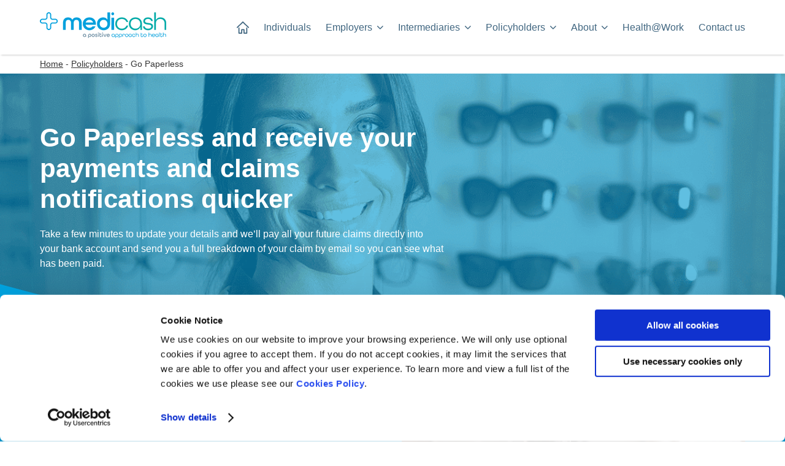

--- FILE ---
content_type: text/html; charset=UTF-8
request_url: https://www.medicash.org/customer-service/go-paperless/
body_size: 15076
content:
<!DOCTYPE html>
<html lang="en-GB" prefix="og: https://ogp.me/ns#">
    <head>
        <meta charset="utf-8">
        <meta http-equiv="X-UA-Compatible" content="IE=edge">
        <title>Go Paperless - Medicash</title>
        <meta name="HandheldFriendly" content="True">
        <meta name="MobileOptimized" content="320">
        <meta name="viewport" content="width=device-width, initial-scale=1"/>
        <link rel="pingback" href="https://www.medicash.org/xmlrpc.php">
        	<style>img:is([sizes="auto" i], [sizes^="auto," i]) { contain-intrinsic-size: 3000px 1500px }</style>
	
<!-- Search Engine Optimization by Rank Math PRO - https://rankmath.com/ -->
<meta name="description" content="Take a minute to update your details and we’ll pay all your claims directly into your bank account and send you a breakdown of your claim by email"/>
<meta name="robots" content="follow, index, max-snippet:-1, max-video-preview:-1, max-image-preview:large"/>
<link rel="canonical" href="https://www.medicash.org/customer-service/go-paperless/" />
<meta property="og:locale" content="en_GB" />
<meta property="og:type" content="article" />
<meta property="og:title" content="Go Paperless - Medicash" />
<meta property="og:description" content="Take a minute to update your details and we’ll pay all your claims directly into your bank account and send you a breakdown of your claim by email" />
<meta property="og:url" content="https://www.medicash.org/customer-service/go-paperless/" />
<meta property="og:site_name" content="Medicash" />
<meta property="article:publisher" content="https://www.facebook.com/medicash/" />
<meta property="article:author" content="https://www.facebook.com/medicash/" />
<meta property="og:updated_time" content="2024-01-24T11:40:39+00:00" />
<meta property="og:image" content="https://www.medicash.org/wp-content/uploads/2023/04/video-thumbnail.png" />
<meta property="og:image:secure_url" content="https://www.medicash.org/wp-content/uploads/2023/04/video-thumbnail.png" />
<meta property="og:image:width" content="1217" />
<meta property="og:image:height" content="657" />
<meta property="og:image:alt" content="Go Paperless" />
<meta property="og:image:type" content="image/png" />
<meta property="article:published_time" content="2022-05-26T08:46:54+00:00" />
<meta property="article:modified_time" content="2024-01-24T11:40:39+00:00" />
<meta name="twitter:card" content="summary_large_image" />
<meta name="twitter:title" content="Go Paperless - Medicash" />
<meta name="twitter:description" content="Take a minute to update your details and we’ll pay all your claims directly into your bank account and send you a breakdown of your claim by email" />
<meta name="twitter:site" content="@Medicash" />
<meta name="twitter:creator" content="@Medicash" />
<meta name="twitter:image" content="https://www.medicash.org/wp-content/uploads/2023/04/video-thumbnail.png" />
<meta name="twitter:label1" content="Time to read" />
<meta name="twitter:data1" content="Less than a minute" />
<script type="application/ld+json" class="rank-math-schema-pro">{"@context":"https://schema.org","@graph":[{"@type":["Person","Organization"],"@id":"https://www.medicash.org/#person","name":"Medicash - Healthcare Plans For Individuals &amp; Businesses | Medicash","sameAs":["https://www.facebook.com/medicash/","https://twitter.com/Medicash"],"logo":{"@type":"ImageObject","@id":"https://www.medicash.org/#logo","url":"https://www.medicash.org/wp-content/uploads/2022/10/Medicash-Colour-112px.png","contentUrl":"https://www.medicash.org/wp-content/uploads/2022/10/Medicash-Colour-112px.png","caption":"Medicash","inLanguage":"en-GB","width":"112","height":"112"},"image":{"@type":"ImageObject","@id":"https://www.medicash.org/#logo","url":"https://www.medicash.org/wp-content/uploads/2022/10/Medicash-Colour-112px.png","contentUrl":"https://www.medicash.org/wp-content/uploads/2022/10/Medicash-Colour-112px.png","caption":"Medicash","inLanguage":"en-GB","width":"112","height":"112"}},{"@type":"WebSite","@id":"https://www.medicash.org/#website","url":"https://www.medicash.org","name":"Medicash","publisher":{"@id":"https://www.medicash.org/#person"},"inLanguage":"en-GB"},{"@type":"ImageObject","@id":"https://www.medicash.org/wp-content/uploads/2023/04/video-thumbnail.png","url":"https://www.medicash.org/wp-content/uploads/2023/04/video-thumbnail.png","width":"1217","height":"657","inLanguage":"en-GB"},{"@type":"BreadcrumbList","@id":"https://www.medicash.org/customer-service/go-paperless/#breadcrumb","itemListElement":[{"@type":"ListItem","position":"1","item":{"@id":"https://www.medicash.org","name":"Home"}},{"@type":"ListItem","position":"2","item":{"@id":"https://www.medicash.org/customer-service/","name":"Policyholders"}},{"@type":"ListItem","position":"3","item":{"@id":"https://www.medicash.org/customer-service/go-paperless/","name":"Go Paperless"}}]},{"@type":"WebPage","@id":"https://www.medicash.org/customer-service/go-paperless/#webpage","url":"https://www.medicash.org/customer-service/go-paperless/","name":"Go Paperless - Medicash","datePublished":"2022-05-26T08:46:54+00:00","dateModified":"2024-01-24T11:40:39+00:00","isPartOf":{"@id":"https://www.medicash.org/#website"},"primaryImageOfPage":{"@id":"https://www.medicash.org/wp-content/uploads/2023/04/video-thumbnail.png"},"inLanguage":"en-GB","breadcrumb":{"@id":"https://www.medicash.org/customer-service/go-paperless/#breadcrumb"}},{"@type":"Person","@id":"https://www.medicash.org/author/weareweb/","name":"weareweb","url":"https://www.medicash.org/author/weareweb/","image":{"@type":"ImageObject","@id":"https://secure.gravatar.com/avatar/c4abd16f9d2246345dfcc7f2e451537a488956c0b10f778d77e53fbbbfe75544?s=96&amp;d=mm&amp;r=g","url":"https://secure.gravatar.com/avatar/c4abd16f9d2246345dfcc7f2e451537a488956c0b10f778d77e53fbbbfe75544?s=96&amp;d=mm&amp;r=g","caption":"weareweb","inLanguage":"en-GB"}},{"@type":"Article","headline":"Go Paperless - Medicash","datePublished":"2022-05-26T08:46:54+00:00","dateModified":"2024-01-24T11:40:39+00:00","author":{"@id":"https://www.medicash.org/author/weareweb/","name":"weareweb"},"publisher":{"@id":"https://www.medicash.org/#person"},"description":"Take a minute to update your details and we\u2019ll pay all your claims directly into your bank account and send you a breakdown of your claim by email","name":"Go Paperless - Medicash","@id":"https://www.medicash.org/customer-service/go-paperless/#richSnippet","isPartOf":{"@id":"https://www.medicash.org/customer-service/go-paperless/#webpage"},"image":{"@id":"https://www.medicash.org/wp-content/uploads/2023/04/video-thumbnail.png"},"inLanguage":"en-GB","mainEntityOfPage":{"@id":"https://www.medicash.org/customer-service/go-paperless/#webpage"}}]}</script>
<!-- /Rank Math WordPress SEO plugin -->

<style id='classic-theme-styles-inline-css' type='text/css'>
/*! This file is auto-generated */
.wp-block-button__link{color:#fff;background-color:#32373c;border-radius:9999px;box-shadow:none;text-decoration:none;padding:calc(.667em + 2px) calc(1.333em + 2px);font-size:1.125em}.wp-block-file__button{background:#32373c;color:#fff;text-decoration:none}
</style>
<style id='safe-svg-svg-icon-style-inline-css' type='text/css'>
.safe-svg-cover{text-align:center}.safe-svg-cover .safe-svg-inside{display:inline-block;max-width:100%}.safe-svg-cover svg{fill:currentColor;height:100%;max-height:100%;max-width:100%;width:100%}

</style>
<link rel='stylesheet' id='wp-components-css' href='https://www.medicash.org/wp-includes/css/dist/components/style.min.css' type='text/css' media='all' />
<link rel='stylesheet' id='wp-preferences-css' href='https://www.medicash.org/wp-includes/css/dist/preferences/style.min.css' type='text/css' media='all' />
<link rel='stylesheet' id='wp-block-editor-css' href='https://www.medicash.org/wp-includes/css/dist/block-editor/style.min.css' type='text/css' media='all' />
<link rel='stylesheet' id='popup-maker-block-library-style-css' href='https://www.medicash.org/wp-content/cache/asset-cleanup/css/item/popup-maker__dist__packages__block-library-style-css-v30b12b4cf19ae61f00138c2446c1ed67bf287a59.css' type='text/css' media='all' />
<style id='easy-tabs-block-tab-button-style-inline-css' type='text/css'>
.wp-block-easy-tabs-block-tab-button{border:2px solid #000;box-sizing:border-box;cursor:pointer;padding:1rem;position:relative;text-decoration:none}.wp-block-easy-tabs-block-tab-button:active,.wp-block-easy-tabs-block-tab-button:focus,.wp-block-easy-tabs-block-tab-button:focus-visible,.wp-block-easy-tabs-block-tab-button:focus-within,.wp-block-easy-tabs-block-tab-button:target{outline:none}.wp-block-easy-tabs-block-tab-button:not(.wp-block){transition:all .25s}.wp-block-easy-tabs-block-tab-button-width-25{width:25%}.wp-block-easy-tabs-block-tab-button-width-50{width:50%}.wp-block-easy-tabs-block-tab-button-width-75{width:75%}.wp-block-easy-tabs-block-tab-button-width-100{width:100%}button.wp-block-easy-tabs-block-tab-button{background-color:transparent;color:#000;text-align:left}

</style>
<style id='easy-tabs-block-tab-buttons-style-inline-css' type='text/css'>
@media(max-width:767px){.wp-block-easy-tabs-block-tab-buttons[class].has-etb-buttons-scrollable{--tab-mask-size-left:13%;--tab-mask-size-right:87%;align-items:flex-start;flex-direction:row;flex-wrap:nowrap;justify-content:flex-start;overflow-x:scroll;-ms-overflow-style:none;scrollbar-width:none}.wp-block-easy-tabs-block-tab-buttons[class].has-etb-buttons-scrollable::-webkit-scrollbar{display:none}.wp-block-easy-tabs-block-tab-buttons[class].has-etb-buttons-scrollable:has(+.etb-scroll-button){-webkit-mask-image:linear-gradient(to right,transparent 0,#000 var(--tab-mask-size-left),#000 var(--tab-mask-size-right),transparent 100%);mask-image:linear-gradient(to right,transparent 0,#000 var(--tab-mask-size-left),#000 var(--tab-mask-size-right),transparent 100%)}.wp-block-easy-tabs-block-tab-buttons[class].has-etb-buttons-scrollable:has(+.etb-scroll-button.left[style*="display: none;"]){--tab-mask-size-left:0}.wp-block-easy-tabs-block-tab-buttons[class].has-etb-buttons-scrollable:has(+.etb-scroll-button+.etb-scroll-button.right[style*="display: none;"]){--tab-mask-size-right:500%}.wp-block-easy-tabs-block-tab-buttons[class].has-etb-buttons-scrollable .wp-block-easy-tabs-block-tab-button{min-width:-moz-fit-content;min-width:fit-content}}.etb-tabs-buttons-scrollable-with-arrows{margin-top:0!important;position:relative}@media(max-width:767px){.etb-tabs-buttons-scrollable-with-arrows{width:100%}.has-etb-buttons-scrollable>.block-editor-inner-blocks>div{flex-flow:nowrap;justify-content:flex-start!important}}

</style>
<style id='easy-tabs-block-tab-content-style-inline-css' type='text/css'>
.wp-block-easy-tabs-block-tab-content.etb-animation-fade,.wp-block-easy-tabs-block-tab-content.fade{animation:fadeInTabs .5s ease-in-out}.wp-block-easy-tabs-block-tab-content.etb-animation-slide-up,.wp-block-easy-tabs-block-tab-content.slide-up{animation:slideUpTabs .5s ease-in-out}.wp-block-easy-tabs-block-tab-content.etb-animation-slide-down,.wp-block-easy-tabs-block-tab-content.slide-down{animation:slideDownTabs .5s ease-in-out}.wp-block-easy-tabs-block-tab-content.etb-animation-slide-right,.wp-block-easy-tabs-block-tab-content.slide-right{animation:slideRightTabs .5s ease-in-out}.wp-block-easy-tabs-block-tab-content.etb-animation-slide-left,.wp-block-easy-tabs-block-tab-content.slide-left{animation:slideLeftTabs .5s ease-in-out}.wp-block-easy-tabs-block-tab-content.etb-animation-zoom-out,.wp-block-easy-tabs-block-tab-content.zoom-out{animation:zoomOutTabs .5s ease-in-out}.wp-block-easy-tabs-block-tab-content.etb-animation-zoom-in,.wp-block-easy-tabs-block-tab-content.zoom-in{animation:zoomInTabs .5s ease-in-out}@keyframes fadeInTabs{0%{opacity:0}to{opacity:1}}@keyframes slideUpTabs{0%{opacity:0;transform:translateY(8%)}to{opacity:1;transform:translateY(0)}}@keyframes slideDownTabs{0%{opacity:0;transform:translateY(-20px)}to{opacity:1;transform:translateY(0)}}@keyframes slideRightTabs{0%{opacity:0;transform:translateX(-8%)}to{opacity:1;transform:translateX(0)}}@keyframes slideLeftTabs{0%{opacity:0;transform:translateX(20px)}to{opacity:1;transform:translateX(0)}}@keyframes zoomOutTabs{0%{opacity:1;transform:scale(1.03)}to{opacity:1;transform:scale(1)}}@keyframes zoomInTabs{0%{opacity:0;transform:scale(.97)}to{opacity:1;transform:scale(1)}}

</style>
<style id='easy-tabs-block-tab-contents-style-inline-css' type='text/css'>
.wp-block-easy-tabs-block-tab-contents{background-color:#fff;border:2px solid #000;padding:1rem}@media(max-width:767px){.wp-block-easy-tabs-block-tab-contents[class].etb-contents-hide-on-mobile{display:none}}

</style>
<style id='easy-tabs-block-tab-icon-style-inline-css' type='text/css'>
.wp-block-easy-tabs-block-tab-icon{display:flex}

</style>
<style id='easy-tabs-block-tabs-style-inline-css' type='text/css'>
.wp-block-easy-tabs-block-tabs{--active-tab-text-color:#fff;--active-tab-border-color:#000;--active-tab-background-color:#000;--etb-a-tab-btn-bg-color:"#000000";--etb-a-tab-btn-text-color:"#ffffff";--etb-a-tab-btn-heading-color:"#ffffff";--etb-a-tab-bt-style:"solid";--etb-a-tab-bt-color:"#000000";--etb-a-tab-bt-width:"2px";--etb-a-tab-br-style:"solid";--etb-a-tab-br-color:"#000000";--etb-a-tab-br-width:"2px";--etb-a-tab-bb-style:"solid";--etb-a-tab-bb-color:"#000000";--etb-a-tab-bb-width:"2px";--etb-a-tab-bl-style:"solid";--etb-a-tab-bl-color:"#000000";--etb-a-tab-bl-width:"2px";--etb-a-tab-icon-bg-color:"";--etb-a-tab-icon-fill-color:"";--etb-a-tab-icon-stroke-color:"";--etb-h-tab-btn-bg-color:"#ffffff";--etb-h-tab-btn-text-color:"#000000";--etb-h-tab-btn-heading-color:"#000000";--etb-h-tab-btn-opacity:1;--etb-h-tab-bt-style:"solid";--etb-h-tab-bt-color:"#000000";--etb-h-tab-bt-width:"2px";--etb-h-tab-br-style:"solid";--etb-h-tab-br-color:"#000000";--etb-h-tab-br-width:"2px";--etb-h-tab-bb-style:"solid";--etb-h-tab-bb-color:"#000000";--etb-h-tab-bb-width:"2px";--etb-h-tab-bl-style:"solid";--etb-h-tab-bl-color:"#000000";--etb-h-tab-bl-width:"2px";--etb-h-tab-icon-bg-color:"";--etb-h-tab-icon-fill-color:"";--etb-h-tab-icon-stroke-color:"";box-sizing:border-box}.wp-block-easy-tabs-block-tabs .wp-block-easy-tabs-block-tab-button>:first-child,.wp-block-easy-tabs-block-tabs .wp-block-easy-tabs-block-tab-content>:first-child{margin-block-start:0}.wp-block-easy-tabs-block-tabs .wp-block-easy-tabs-block-tab-button>*,.wp-block-easy-tabs-block-tabs .wp-block-easy-tabs-block-tab-content>*{margin-block-end:0;margin-block-start:1.25rem}.wp-block-easy-tabs-block-tabs .wp-block-easy-tabs-block-tab-button>:last-child,.wp-block-easy-tabs-block-tabs .wp-block-easy-tabs-block-tab-content>:last-child{margin-block-end:0}.wp-block-easy-tabs-block-tabs .wp-block-easy-tabs-block-tab-button>.block-editor-inner-blocks>.block-editor-block-list__layout>:first-child,.wp-block-easy-tabs-block-tabs .wp-block-easy-tabs-block-tab-content>.block-editor-inner-blocks>.block-editor-block-list__layout>:first-child{margin-block-start:0}.wp-block-easy-tabs-block-tabs .wp-block-easy-tabs-block-tab-button>.block-editor-inner-blocks>.block-editor-block-list__layout>*,.wp-block-easy-tabs-block-tabs .wp-block-easy-tabs-block-tab-content>.block-editor-inner-blocks>.block-editor-block-list__layout>*{margin-block-end:0;margin-block-start:1.25rem}.wp-block-easy-tabs-block-tabs .wp-block-easy-tabs-block-tab-button>.block-editor-inner-blocks>.block-editor-block-list__layout>:last-child,.wp-block-easy-tabs-block-tabs .wp-block-easy-tabs-block-tab-content>.block-editor-inner-blocks>.block-editor-block-list__layout>:last-child{margin-block-end:0}.wp-block-easy-tabs-block-tabs .wp-block-easy-tabs-block-tab-buttons{margin-bottom:1rem}.wp-block-easy-tabs-block-tabs .wp-block-easy-tabs-block-tab-buttons .block-list-appender:has(>.next-block-tab-appender){position:relative}.wp-block-easy-tabs-block-tabs .wp-block-easy-tabs-block-tab-content:not(.etb-active-tab):not([data-etb-active-tab]){display:none}.wp-block-easy-tabs-block-tabs.has-active-etb-bg-color .wp-block-easy-tabs-block-tab-button.etb-active-tab,.wp-block-easy-tabs-block-tabs.has-active-etb-bg-color .wp-block-easy-tabs-block-tab-button[data-etb-active-tab]{background:var(--etb-a-tab-btn-bg-color)!important}.wp-block-easy-tabs-block-tabs.has-active-etb-text-color .wp-block-easy-tabs-block-tab-button.etb-active-tab p,.wp-block-easy-tabs-block-tabs.has-active-etb-text-color .wp-block-easy-tabs-block-tab-button[data-etb-active-tab] p{color:var(--etb-a-tab-btn-text-color)!important}.wp-block-easy-tabs-block-tabs.has-active-etb-heading-color .wp-block-easy-tabs-block-tab-button.etb-active-tab :is(h1,h2,h3,h4,h5,h6),.wp-block-easy-tabs-block-tabs.has-active-etb-heading-color .wp-block-easy-tabs-block-tab-button[data-etb-active-tab] :is(h1,h2,h3,h4,h5,h6){color:var(--etb-a-tab-btn-heading-color)!important}.wp-block-easy-tabs-block-tabs.has-active-etb-icon-bg-color .wp-block-easy-tabs-block-tab-button.etb-active-tab svg,.wp-block-easy-tabs-block-tabs.has-active-etb-icon-bg-color .wp-block-easy-tabs-block-tab-button[data-etb-active-tab] svg{background:var(--etb-a-tab-icon-bg-color)!important}.wp-block-easy-tabs-block-tabs.has-active-etb-icon-fill-color .wp-block-easy-tabs-block-tab-button.etb-active-tab svg:has(:not(path[fill]):not(path[stroke])):not([fill]),.wp-block-easy-tabs-block-tabs.has-active-etb-icon-fill-color .wp-block-easy-tabs-block-tab-button.etb-active-tab svg[fill],.wp-block-easy-tabs-block-tabs.has-active-etb-icon-fill-color .wp-block-easy-tabs-block-tab-button[data-etb-active-tab] svg:has(:not(path[fill]):not(path[stroke])):not([fill]),.wp-block-easy-tabs-block-tabs.has-active-etb-icon-fill-color .wp-block-easy-tabs-block-tab-button[data-etb-active-tab] svg[fill]{fill:var(--etb-a-tab-icon-fill-color)!important}.wp-block-easy-tabs-block-tabs.has-active-etb-icon-fill-color .wp-block-easy-tabs-block-tab-button.etb-active-tab svg path[fill],.wp-block-easy-tabs-block-tabs.has-active-etb-icon-fill-color .wp-block-easy-tabs-block-tab-button[data-etb-active-tab] svg path[fill]{fill:var(--etb-a-tab-icon-fill-color)!important}.wp-block-easy-tabs-block-tabs.has-active-etb-icon-stroke-color .wp-block-easy-tabs-block-tab-button.etb-active-tab svg path[stroke],.wp-block-easy-tabs-block-tabs.has-active-etb-icon-stroke-color .wp-block-easy-tabs-block-tab-button[data-etb-active-tab] svg path[stroke]{stroke:var(--etb-a-tab-icon-stroke-color)!important}.wp-block-easy-tabs-block-tabs.has-active-etb-border .wp-block-easy-tabs-block-tab-button.etb-active-tab,.wp-block-easy-tabs-block-tabs.has-active-etb-border .wp-block-easy-tabs-block-tab-button[data-etb-active-tab]{border-bottom:var(--etb-a-tab-bb-width) var(--etb-a-tab-bb-style) var(--etb-a-tab-bb-color)!important;border-left:var(--etb-a-tab-bl-width) var(--etb-a-tab-bl-style) var(--etb-a-tab-bl-color)!important;border-right:var(--etb-a-tab-br-width) var(--etb-a-tab-br-style) var(--etb-a-tab-br-color)!important;border-top:var(--etb-a-tab-bt-width) var(--etb-a-tab-bt-style) var(--etb-a-tab-bt-color)!important}.wp-block-easy-tabs-block-tabs.has-active-etb-duotone .wp-block-easy-tabs-block-tab-button.etb-active-tab .wp-block-image[class*=wp-duotone] img,.wp-block-easy-tabs-block-tabs.has-active-etb-duotone .wp-block-easy-tabs-block-tab-button[data-etb-active-tab] .wp-block-image[class*=wp-duotone] img{filter:var(--etb-a-tab-image-filter)}.wp-block-easy-tabs-block-tabs.has-hover-etb-bg-color .wp-block-easy-tabs-block-tab-button:hover:not(.etb-active-tab):not([data-etb-active-tab]){background:var(--etb-h-tab-btn-bg-color)!important}.wp-block-easy-tabs-block-tabs.has-hover-etb-text-color .wp-block-easy-tabs-block-tab-button:hover:not(.etb-active-tab):not([data-etb-active-tab]) p{color:var(--etb-h-tab-btn-text-color)!important}.wp-block-easy-tabs-block-tabs.has-hover-etb-heading-color .wp-block-easy-tabs-block-tab-button:hover:not(.etb-active-tab):not([data-etb-active-tab]) :is(h1,h2,h3,h4,h5,h6){color:var(--etb-h-tab-btn-heading-color)!important}.wp-block-easy-tabs-block-tabs.has-hover-etb-icon-bg-color .wp-block-easy-tabs-block-tab-button:hover:not(.etb-active-tab):not([data-etb-active-tab]) svg{background:var(--etb-h-tab-icon-bg-color)!important}.wp-block-easy-tabs-block-tabs.has-hover-etb-icon-fill-color .wp-block-easy-tabs-block-tab-button:hover:not(.etb-active-tab):not([data-etb-active-tab]) svg:has(:not(path[fill]):not(path[stroke])):not([fill]),.wp-block-easy-tabs-block-tabs.has-hover-etb-icon-fill-color .wp-block-easy-tabs-block-tab-button:hover:not(.etb-active-tab):not([data-etb-active-tab]) svg[fill]{fill:var(--etb-h-tab-icon-fill-color)!important}.wp-block-easy-tabs-block-tabs.has-hover-etb-icon-fill-color .wp-block-easy-tabs-block-tab-button:hover:not(.etb-active-tab):not([data-etb-active-tab]) svg path[fill]{fill:var(--etb-h-tab-icon-fill-color)!important}.wp-block-easy-tabs-block-tabs.has-hover-etb-icon-stroke-color .wp-block-easy-tabs-block-tab-button:hover:not(.etb-active-tab):not([data-etb-active-tab]) svg path[stroke]{stroke:var(--etb-h-tab-icon-stroke-color)!important}.wp-block-easy-tabs-block-tabs.has-hover-etb-opacity .wp-block-easy-tabs-block-tab-button:hover:not(.etb-active-tab):not([data-etb-active-tab]){opacity:var(--etb-h-tab-btn-opacity)}.wp-block-easy-tabs-block-tabs.has-hover-etb-border .wp-block-easy-tabs-block-tab-button:hover:not(.etb-active-tab):not([data-etb-active-tab]){border-bottom:var(--etb-h-tab-bb-width) var(--etb-h-tab-bb-style) var(--etb-h-tab-bb-color)!important;border-left:var(--etb-h-tab-bl-width) var(--etb-h-tab-bl-style) var(--etb-h-tab-bl-color)!important;border-right:var(--etb-h-tab-br-width) var(--etb-h-tab-br-style) var(--etb-h-tab-br-color)!important;border-top:var(--etb-h-tab-bt-width) var(--etb-h-tab-bt-style) var(--etb-h-tab-bt-color)!important}.wp-block-easy-tabs-block-tabs.has-hover-etb-duotone .wp-block-easy-tabs-block-tab-button:hover:not(.etb-active-tab):not([data-etb-active-tab]) .wp-block-image[class*=wp-duotone] img{filter:var(--etb-h-tab-image-filter)}.etb-color-block-support-panel-inner-wrapper{gap:0!important}.etb-color-block-support-panel-inner-wrapper .components-tools-panel-item{border:1px solid #ddd}.etb-color-block-support-panel-inner-wrapper .components-tools-panel-item:first-child{border-top-left-radius:2px;border-top-right-radius:2px}.etb-color-block-support-panel-inner-wrapper .components-tools-panel-item:last-child{border-bottom-left-radius:2px;border-bottom-right-radius:2px}.etb-color-block-support-panel-inner-wrapper .components-tools-panel-item:not(:first-child){border-top:none!important}.etb-color-block-support-panel-inner-wrapper .components-tools-panel-item .components-button.is-open,.etb-color-block-support-panel-inner-wrapper .components-tools-panel-item .components-button[aria-expanded=true]{background:#f0f0f0}.etb-color-block-support-panel-inner-wrapper .components-tools-panel-item .components-button.is-open .components-text,.etb-color-block-support-panel-inner-wrapper .components-tools-panel-item .components-button:hover .components-text,.etb-color-block-support-panel-inner-wrapper .components-tools-panel-item .components-button[aria-expanded=true] .components-text{color:var(--wp-admin-theme-color)}.etb-scroll-button{background:transparent;border:none;bottom:0;cursor:pointer;display:none;position:absolute;top:0;width:30px}.etb-scroll-button:focus{outline:none}@media(max-width:768px){.etb-scroll-button{display:block}}.etb-scroll-button.left{left:0}.etb-scroll-button.right{right:0}.etb-scroll-button .chevron-left,.etb-scroll-button .chevron-right{--chevron-s:2px;aspect-ratio:3/5;background:var(--etb-scroll-arrows-icon-color,#000);display:inline-block;height:16px}.etb-scroll-button .chevron-left{clip-path:polygon(100% 0,calc(100% - var(--chevron-s)) 0,0 50%,calc(100% - var(--chevron-s)) 100%,100% 100%,var(--chevron-s) 50%)}.etb-scroll-button .chevron-right{clip-path:polygon(0 0,var(--chevron-s) 0,100% 50%,var(--chevron-s) 100%,0 100%,calc(100% - var(--chevron-s)) 50%)}.etb-block-editor-panel-color-gradient-settings__dropdown-content .components-tab-panel__tab-content{padding:16px;width:260px}

</style>
<style id='global-styles-inline-css' type='text/css'>
:root{--wp--preset--aspect-ratio--square: 1;--wp--preset--aspect-ratio--4-3: 4/3;--wp--preset--aspect-ratio--3-4: 3/4;--wp--preset--aspect-ratio--3-2: 3/2;--wp--preset--aspect-ratio--2-3: 2/3;--wp--preset--aspect-ratio--16-9: 16/9;--wp--preset--aspect-ratio--9-16: 9/16;--wp--preset--color--black: #000000;--wp--preset--color--cyan-bluish-gray: #abb8c3;--wp--preset--color--white: #ffffff;--wp--preset--color--pale-pink: #f78da7;--wp--preset--color--vivid-red: #cf2e2e;--wp--preset--color--luminous-vivid-orange: #ff6900;--wp--preset--color--luminous-vivid-amber: #fcb900;--wp--preset--color--light-green-cyan: #7bdcb5;--wp--preset--color--vivid-green-cyan: #00d084;--wp--preset--color--pale-cyan-blue: #8ed1fc;--wp--preset--color--vivid-cyan-blue: #0693e3;--wp--preset--color--vivid-purple: #9b51e0;--wp--preset--gradient--vivid-cyan-blue-to-vivid-purple: linear-gradient(135deg,rgba(6,147,227,1) 0%,rgb(155,81,224) 100%);--wp--preset--gradient--light-green-cyan-to-vivid-green-cyan: linear-gradient(135deg,rgb(122,220,180) 0%,rgb(0,208,130) 100%);--wp--preset--gradient--luminous-vivid-amber-to-luminous-vivid-orange: linear-gradient(135deg,rgba(252,185,0,1) 0%,rgba(255,105,0,1) 100%);--wp--preset--gradient--luminous-vivid-orange-to-vivid-red: linear-gradient(135deg,rgba(255,105,0,1) 0%,rgb(207,46,46) 100%);--wp--preset--gradient--very-light-gray-to-cyan-bluish-gray: linear-gradient(135deg,rgb(238,238,238) 0%,rgb(169,184,195) 100%);--wp--preset--gradient--cool-to-warm-spectrum: linear-gradient(135deg,rgb(74,234,220) 0%,rgb(151,120,209) 20%,rgb(207,42,186) 40%,rgb(238,44,130) 60%,rgb(251,105,98) 80%,rgb(254,248,76) 100%);--wp--preset--gradient--blush-light-purple: linear-gradient(135deg,rgb(255,206,236) 0%,rgb(152,150,240) 100%);--wp--preset--gradient--blush-bordeaux: linear-gradient(135deg,rgb(254,205,165) 0%,rgb(254,45,45) 50%,rgb(107,0,62) 100%);--wp--preset--gradient--luminous-dusk: linear-gradient(135deg,rgb(255,203,112) 0%,rgb(199,81,192) 50%,rgb(65,88,208) 100%);--wp--preset--gradient--pale-ocean: linear-gradient(135deg,rgb(255,245,203) 0%,rgb(182,227,212) 50%,rgb(51,167,181) 100%);--wp--preset--gradient--electric-grass: linear-gradient(135deg,rgb(202,248,128) 0%,rgb(113,206,126) 100%);--wp--preset--gradient--midnight: linear-gradient(135deg,rgb(2,3,129) 0%,rgb(40,116,252) 100%);--wp--preset--font-size--small: 13px;--wp--preset--font-size--medium: 20px;--wp--preset--font-size--large: 36px;--wp--preset--font-size--x-large: 42px;--wp--preset--spacing--20: 0.44rem;--wp--preset--spacing--30: 0.67rem;--wp--preset--spacing--40: 1rem;--wp--preset--spacing--50: 1.5rem;--wp--preset--spacing--60: 2.25rem;--wp--preset--spacing--70: 3.38rem;--wp--preset--spacing--80: 5.06rem;--wp--preset--shadow--natural: 6px 6px 9px rgba(0, 0, 0, 0.2);--wp--preset--shadow--deep: 12px 12px 50px rgba(0, 0, 0, 0.4);--wp--preset--shadow--sharp: 6px 6px 0px rgba(0, 0, 0, 0.2);--wp--preset--shadow--outlined: 6px 6px 0px -3px rgba(255, 255, 255, 1), 6px 6px rgba(0, 0, 0, 1);--wp--preset--shadow--crisp: 6px 6px 0px rgba(0, 0, 0, 1);}:where(.is-layout-flex){gap: 0.5em;}:where(.is-layout-grid){gap: 0.5em;}body .is-layout-flex{display: flex;}.is-layout-flex{flex-wrap: wrap;align-items: center;}.is-layout-flex > :is(*, div){margin: 0;}body .is-layout-grid{display: grid;}.is-layout-grid > :is(*, div){margin: 0;}:where(.wp-block-columns.is-layout-flex){gap: 2em;}:where(.wp-block-columns.is-layout-grid){gap: 2em;}:where(.wp-block-post-template.is-layout-flex){gap: 1.25em;}:where(.wp-block-post-template.is-layout-grid){gap: 1.25em;}.has-black-color{color: var(--wp--preset--color--black) !important;}.has-cyan-bluish-gray-color{color: var(--wp--preset--color--cyan-bluish-gray) !important;}.has-white-color{color: var(--wp--preset--color--white) !important;}.has-pale-pink-color{color: var(--wp--preset--color--pale-pink) !important;}.has-vivid-red-color{color: var(--wp--preset--color--vivid-red) !important;}.has-luminous-vivid-orange-color{color: var(--wp--preset--color--luminous-vivid-orange) !important;}.has-luminous-vivid-amber-color{color: var(--wp--preset--color--luminous-vivid-amber) !important;}.has-light-green-cyan-color{color: var(--wp--preset--color--light-green-cyan) !important;}.has-vivid-green-cyan-color{color: var(--wp--preset--color--vivid-green-cyan) !important;}.has-pale-cyan-blue-color{color: var(--wp--preset--color--pale-cyan-blue) !important;}.has-vivid-cyan-blue-color{color: var(--wp--preset--color--vivid-cyan-blue) !important;}.has-vivid-purple-color{color: var(--wp--preset--color--vivid-purple) !important;}.has-black-background-color{background-color: var(--wp--preset--color--black) !important;}.has-cyan-bluish-gray-background-color{background-color: var(--wp--preset--color--cyan-bluish-gray) !important;}.has-white-background-color{background-color: var(--wp--preset--color--white) !important;}.has-pale-pink-background-color{background-color: var(--wp--preset--color--pale-pink) !important;}.has-vivid-red-background-color{background-color: var(--wp--preset--color--vivid-red) !important;}.has-luminous-vivid-orange-background-color{background-color: var(--wp--preset--color--luminous-vivid-orange) !important;}.has-luminous-vivid-amber-background-color{background-color: var(--wp--preset--color--luminous-vivid-amber) !important;}.has-light-green-cyan-background-color{background-color: var(--wp--preset--color--light-green-cyan) !important;}.has-vivid-green-cyan-background-color{background-color: var(--wp--preset--color--vivid-green-cyan) !important;}.has-pale-cyan-blue-background-color{background-color: var(--wp--preset--color--pale-cyan-blue) !important;}.has-vivid-cyan-blue-background-color{background-color: var(--wp--preset--color--vivid-cyan-blue) !important;}.has-vivid-purple-background-color{background-color: var(--wp--preset--color--vivid-purple) !important;}.has-black-border-color{border-color: var(--wp--preset--color--black) !important;}.has-cyan-bluish-gray-border-color{border-color: var(--wp--preset--color--cyan-bluish-gray) !important;}.has-white-border-color{border-color: var(--wp--preset--color--white) !important;}.has-pale-pink-border-color{border-color: var(--wp--preset--color--pale-pink) !important;}.has-vivid-red-border-color{border-color: var(--wp--preset--color--vivid-red) !important;}.has-luminous-vivid-orange-border-color{border-color: var(--wp--preset--color--luminous-vivid-orange) !important;}.has-luminous-vivid-amber-border-color{border-color: var(--wp--preset--color--luminous-vivid-amber) !important;}.has-light-green-cyan-border-color{border-color: var(--wp--preset--color--light-green-cyan) !important;}.has-vivid-green-cyan-border-color{border-color: var(--wp--preset--color--vivid-green-cyan) !important;}.has-pale-cyan-blue-border-color{border-color: var(--wp--preset--color--pale-cyan-blue) !important;}.has-vivid-cyan-blue-border-color{border-color: var(--wp--preset--color--vivid-cyan-blue) !important;}.has-vivid-purple-border-color{border-color: var(--wp--preset--color--vivid-purple) !important;}.has-vivid-cyan-blue-to-vivid-purple-gradient-background{background: var(--wp--preset--gradient--vivid-cyan-blue-to-vivid-purple) !important;}.has-light-green-cyan-to-vivid-green-cyan-gradient-background{background: var(--wp--preset--gradient--light-green-cyan-to-vivid-green-cyan) !important;}.has-luminous-vivid-amber-to-luminous-vivid-orange-gradient-background{background: var(--wp--preset--gradient--luminous-vivid-amber-to-luminous-vivid-orange) !important;}.has-luminous-vivid-orange-to-vivid-red-gradient-background{background: var(--wp--preset--gradient--luminous-vivid-orange-to-vivid-red) !important;}.has-very-light-gray-to-cyan-bluish-gray-gradient-background{background: var(--wp--preset--gradient--very-light-gray-to-cyan-bluish-gray) !important;}.has-cool-to-warm-spectrum-gradient-background{background: var(--wp--preset--gradient--cool-to-warm-spectrum) !important;}.has-blush-light-purple-gradient-background{background: var(--wp--preset--gradient--blush-light-purple) !important;}.has-blush-bordeaux-gradient-background{background: var(--wp--preset--gradient--blush-bordeaux) !important;}.has-luminous-dusk-gradient-background{background: var(--wp--preset--gradient--luminous-dusk) !important;}.has-pale-ocean-gradient-background{background: var(--wp--preset--gradient--pale-ocean) !important;}.has-electric-grass-gradient-background{background: var(--wp--preset--gradient--electric-grass) !important;}.has-midnight-gradient-background{background: var(--wp--preset--gradient--midnight) !important;}.has-small-font-size{font-size: var(--wp--preset--font-size--small) !important;}.has-medium-font-size{font-size: var(--wp--preset--font-size--medium) !important;}.has-large-font-size{font-size: var(--wp--preset--font-size--large) !important;}.has-x-large-font-size{font-size: var(--wp--preset--font-size--x-large) !important;}
:where(.wp-block-post-template.is-layout-flex){gap: 1.25em;}:where(.wp-block-post-template.is-layout-grid){gap: 1.25em;}
:where(.wp-block-columns.is-layout-flex){gap: 2em;}:where(.wp-block-columns.is-layout-grid){gap: 2em;}
:root :where(.wp-block-pullquote){font-size: 1.5em;line-height: 1.6;}
</style>
<link rel='stylesheet' id='contact-form-7-css' href='https://www.medicash.org/wp-content/cache/asset-cleanup/css/item/contact-form-7__includes__css__styles-css-v1d69c0b5b03ace9804daf4ba4e10515e0122fd8d.css' type='text/css' media='all' />
<link rel='stylesheet' id='wpcf7-redirect-script-frontend-css' href='https://www.medicash.org/wp-content/plugins/wpcf7-redirect/build/assets/frontend-script.css' type='text/css' media='all' />
<link rel='stylesheet' id='tablepress-default-css' href='https://www.medicash.org/wp-content/plugins/tablepress/css/build/default.css' type='text/css' media='all' />
<link rel='stylesheet' id='jquery-lazyloadxt-fadein-css-css' href='https://www.medicash.org/wp-content/cache/asset-cleanup/css/item/a3-lazy-load__assets__css__jquery-lazyloadxt-fadein-css-v459c8ea6da31a6005e1e3e3210c4a8c3b13df86a.css' type='text/css' media='all' />
<link rel='stylesheet' id='sib-front-css-css' href='https://www.medicash.org/wp-content/cache/asset-cleanup/css/item/mailin__css__mailin-front-css-vd3bc0327fa2f8bfeea0f66c7a5bb0ed50e24deb4.css' type='text/css' media='all' />
<link rel='stylesheet' id='bones-stylesheet-css' href='https://www.medicash.org/wp-content/cache/asset-cleanup/css/item/medicash__dist__style-css-v3b163f8d9349633c5138450b3235986a2196bc33.css' type='text/css' media='all' />
<script type="text/javascript" src="https://www.medicash.org/wp-includes/js/jquery/jquery.min.js" id="jquery-core-js"></script>
<script type="text/javascript" src="https://www.medicash.org/wp-includes/js/jquery/jquery-migrate.min.js" id="jquery-migrate-js"></script>
<script type="text/javascript" id="sib-front-js-js-extra">
/* <![CDATA[ */
var sibErrMsg = {"invalidMail":"Please fill out valid email address","requiredField":"Please fill out required fields","invalidDateFormat":"Please fill out valid date format","invalidSMSFormat":"Please fill out valid phone number"};
var ajax_sib_front_object = {"ajax_url":"https:\/\/www.medicash.org\/wp-admin\/admin-ajax.php","ajax_nonce":"449eca01f0","flag_url":"https:\/\/www.medicash.org\/wp-content\/plugins\/mailin\/img\/flags\/"};
/* ]]> */
</script>
<script type="text/javascript" src="https://www.medicash.org/wp-content/cache/asset-cleanup/js/item/mailin__js__mailin-front-js-v3eae0eace8695ac83f899a26499826138b19dae1.js" id="sib-front-js-js"></script>
<link rel="https://api.w.org/" href="https://www.medicash.org/wp-json/" /><link rel="alternate" title="JSON" type="application/json" href="https://www.medicash.org/wp-json/wp/v2/pages/6652" /><link rel='shortlink' href='https://www.medicash.org/?p=6652' />
<link rel="alternate" title="oEmbed (JSON)" type="application/json+oembed" href="https://www.medicash.org/wp-json/oembed/1.0/embed?url=https%3A%2F%2Fwww.medicash.org%2Fcustomer-service%2Fgo-paperless%2F" />
<link rel="alternate" title="oEmbed (XML)" type="text/xml+oembed" href="https://www.medicash.org/wp-json/oembed/1.0/embed?url=https%3A%2F%2Fwww.medicash.org%2Fcustomer-service%2Fgo-paperless%2F&#038;format=xml" />
<meta name="silktide-cms" content="0lOlRHdFVMZBza0mIz6oFZ8bPE1L9p+A4kTs8ZI9PgPE6HL7YNP100at9Cha2WJPBpaHrX8ySRMqsYPDvuOgQUNiK0llVuuOULZQyCUSWNDQVxcrNIFWuRB9/F1fWJVef6yIsIoc8SXW6PIJq6XwgSku91Bk5XGcoT8CwDQzjkquWMU46o15YiPeIq7TTx0l" />
    <script type="text/javascript">
        var ajax_object = {};
        ajax_object.ajax_url = 'https://www.medicash.org/wp-admin/admin-ajax.php';
    </script>
<script type="text/javascript" src="https://cdn.brevo.com/js/sdk-loader.js" async></script>
<script type="text/javascript">
  window.Brevo = window.Brevo || [];
  window.Brevo.push(['init', {"client_key":"0gfb21cyshzzy8rjorf6gajx","email_id":null,"push":{"customDomain":"https:\/\/www.medicash.org\/wp-content\/plugins\/mailin\/"},"service_worker_url":"sw.js?key=${key}","frame_url":"brevo-frame.html"}]);
</script><link rel="icon" href="https://www.medicash.org/wp-content/uploads/2024/05/Medicash-plus-favicon-125x125.png" sizes="32x32" />
<link rel="icon" href="https://www.medicash.org/wp-content/uploads/2024/05/Medicash-plus-favicon-300x300.png" sizes="192x192" />
<link rel="apple-touch-icon" href="https://www.medicash.org/wp-content/uploads/2024/05/Medicash-plus-favicon-300x300.png" />
<meta name="msapplication-TileImage" content="https://www.medicash.org/wp-content/uploads/2024/05/Medicash-plus-favicon-300x300.png" />
		<style type="text/css" id="wp-custom-css">
			.home .short-summary h3{
	 font-size: 1.6rem;
}

.lazy-hidden {
	opacity: 1 !important;
}

	.highlight {
		position: relative;
		overflow: hidden;
		padding: 20px;
		border-radius: 10px;
background: rgba(0, 160, 221, 0.4);

		margin: 30px 0;
	}

.direct-debit-agreement {
	ul {
    list-style: disc;
    padding-left: 25px;
	}
}

/* Download Centre */

.page-id-10114 .highlight h4 {
	font-size: 18px;
	line-height: 24px;
	font-weight: 800;
	color: #000;
	text-align: left;
}

.page-id-10114 .highlight ul {
	display: flex;
	flex-direction: column;
	align-items: flex-start;
	margin-top: 20px;
	font-size: 16px;
	list-style: none;
}

.page-id-10114 .highlight ul li {
	font-weight: 800;
	padding: 10px 5px 8px 0px;
	border-bottom: 1px dashed #d5d1d1;
	line-height: 20px;
	display: flex;
	width: 100%;
	gap: 5px;
}

.page-id-10114 .highlight ul li:before {
	margin-top: 5px;
	content: "";
	height: 11px;
	width: 11px;
	display: block;
	background: url(//healthatworkcentre.org.uk/wp-content/themes/health-at-work/library/images/list-item-icon.svg) center / contain no-repeat;
	transition: 0.25s all ease-in-out;
	margin-right: 5px;
}

.page-id-10114 .highlight ul li a {
	text-decoration: underline;
}

/* Gravity Forms Styling */

.gform-theme .gform-body label.gform-field-label {
	font-size: 16px!important;
	margin-bottom: 2px!important;
}

.gform-theme div.gfield {
	margin: 0!important;
	padding: 0!important;
	line-height: 1em;
}

.gform-theme input, .gform-theme select, .gform-theme textarea {
	font-size: 16px!important;
    width: 100%!important;
    -webkit-appearance: none!important;
    background: #fff!important;
		color: #000!important;
    border: 1px solid #00a3e0!important;
    border-radius: 8px!important;
    font-family: "Poppins", Helvetica, Arial, sans-serif!important;
    padding: 0px 10px!important;
    outline: 0!important;
    resize: none!important;
    margin: 0px!important;
}

@media only screen and (max-width: 767px) {
	.gform-theme input, .gform-theme select, .gform-theme textarea {
		max-width: 98%!important;
	}
}

.white .text-slateblue .gform-theme label, .white .text-slateblue .gform-theme legend {
	color: #406680!important;
}

.gform-theme input::placeholder {
	color: rgba(0,0,0,0.5);
}

.gform_fields {
  row-gap: 20px!important;
	/* column-gap: 40px!important;*/
}

.gform-theme input:disabled {
	opacity: .5!important;
	cursor: not-allowed!important;
}

.gform-theme input[type=submit] {
	  background: #00AAA8!important;
    text-transform: uppercase!important;
    margin-top: 15px!important;
    width: auto!important;
    color: #fff!important;
    transition: 0.3s ease-in-out all!important;
    padding: 13px 70px!important;
    font-weight: 600!important;
    font-size: 1.8rem!important;
    border: none!important;
    cursor: pointer!important;
	box-shadow: none!important;
} 

.gform-theme input[type=file] {
	padding-left: 0px!important;
	padding-bottom: 0px!important;
}

.gform-theme input[type=file]::file-selector-button {
	  background: #00AAA8!important;
    text-transform: uppercase!important;
    margin: 0 8 0 0!important;
    width: auto!important;
    color: #fff!important;
    transition: 0.3s ease-in-out all!important;
    padding: 8px 8px 10px 8px!important;
		height: 110%!important;
    font-weight: 400!important;
    font-size: 16px!important;
    border: 0px!important;
    cursor: pointer!important;
	box-shadow: none!important;
} 

.gform-theme option {
	color: #000!important;
	padding-top: 0px!important;
}

/* Iframe Fix */

iframe {width: 100%!important;
min-height: 60vh;}

/*Accessibility Fixes */

.gform_wrapper input:focus,
.gform_wrapper textarea:focus,
.gform_wrapper select:focus {
    outline: 2px solid #00a3e0;
    outline-offset: 2px;
    box-shadow: 0 0 0 4px rgba(0, 95, 204, 0.25);
    background-color: #d9f3fa;  /* Subtle background change */
}
.wpcf7 input:focus,
.wpcf7 textarea:focus,
.wpcf7 select:focus {
    outline: 2px solid #00a3e0;
    outline-offset: 2px;
    box-shadow: 0 0 0 4px rgba(0, 95, 204, 0.25);
    background-color: #d9f3fa;
}

h2.larger {
	font-size: 42px;
}

section.masthead.blue:after {
	max-width: 100%!important;
}

header, main {
	max-width: 100%!important;
}

.grecaptcha-badge {
    max-width: 100vw;
    overflow: hidden;
}
body {
    overflow-x: hidden;
}

@media (max-width: 768px) {
    /* Reset table display */
    table,
    thead,
    tbody,
    tr,
    th,
    td {
        display: block;
        width: 100%;
				height: auto !important;
    }
	
	.page-id-2043 .wysiwyg tr:first-child{
		display: none;
	}
    
    /* Hide the header row visually but keep for screen readers */
    .wysiwyg thead {
        position: absolute;
        left: -9999px;
        top: -9999px;
    }
    
    /* Style each row as a card */
    .wysiwyg tr {
        margin-bottom: 1.5rem;
        border: 1px solid #ddd;
        border-radius: 8px;
        padding: 1rem;
        background: #fff;
    }
    
    /* Reset cell styling */
    .wysiwyg td {
        border: none;
        padding: 0.5rem 0;
        display: flex;
        flex-wrap: wrap;
    }
    
    /* Add labels before each cell */
    .wysiwyg td::before {
        content: "";
        font-weight: bold;
        margin-right: 0.5rem;
        color: #333;
        flex-shrink: 0;
    }
    
    /* Assign labels to each column */
    .wysiwyg td:nth-child(1)::before { content: "Cookie Name: "; }
    .wysiwyg td:nth-child(2)::before { content: "Provider: "; }
    .wysiwyg td:nth-child(3)::before { content: "Type: "; }
    .wysiwyg td:nth-child(4)::before { content: "Expiry: "; }
    .wysiwyg td:nth-child(5)::before { content: "Description: "; }
    
    /* Make the description full-width on its own line */
    .wysiwyg td:nth-child(5) {
        flex-direction: column;
    }
    
    .wysiwyg td:nth-child(5)::before {
        margin-bottom: 0.25rem;
    }
}		</style>
				<!-- Google Consent Mode -->
    <script data-cookieconsent="ignore">
      window.dataLayer = window.dataLayer || [];
      function gtag() {
        dataLayer.push(arguments)
      }
      gtag("consent", "default", {
        ad_personalization: "denied",
        ad_storage: "denied",
        ad_user_data: "denied",
        analytics_storage: "denied",
        functionality_storage: "denied",
        personalization_storage: "denied",
        security_storage: "granted",
        wait_for_update: 500
      });
      gtag("set", "ads_data_redaction", true);
      gtag("set", "url_passthrough", true);
    </script>
    <!-- End Google Consent Mode-->
    
    
    <!-- Google Tag Manager -->
    <script data-cookieconsent="ignore">
    (function(w,d,s,l,i){w[l]=w[l]||[];w[l].push({'gtm.start':
    new Date().getTime(),event:'gtm.js'});var f=d.getElementsByTagName(s)[0],
    j=d.createElement(s),dl=l!='dataLayer'?'&l='+l:'';j.async=true;j.src=
    'https://www.googletagmanager.com/gtm.js?id='+i+dl;f.parentNode.insertBefore(j,f);
    })(window,document,'script','dataLayer','GTM-PGHX2RV');</script>
    <!-- End Google Tag Manager -->
    
    
    <!-- Cookiebot CMP-->
    <script
      id="Cookiebot"
      src="https://consent.cookiebot.eu/uc.js"
      data-cbid="c84a1803-e898-448e-8973-1ef40448f010"
      data-blockingmode="auto"
      type="text/javascript"
    ></script>
    <!-- End Cookiebot CMP -->
				<meta name="facebook-domain-verification" content="6x06gj4oohgu1mcquhq8lnxxhdajjs" />
				<meta name="google-site-verification" content="Z8OSTe7LrT1wg9XyGUPg4HJMBoEOIF3iDKU7P6IQdFI" />

        <!-- <script src="https://kit.fontawesome.com/d8ddbdf770.js"></script> -->
       	<!-- <link rel="stylesheet" type="text/css" href="https://cdn.jsdelivr.net/npm/cookieconsent@3/build/cookieconsent.min.css" /> -->
		<!-- <script src="https://cdn.jsdelivr.net/npm/cookieconsent@3/build/cookieconsent.min.js" data-cfasync="false"></script> -->
		<!--<script>
			window.addEventListener("load", function(){
			window.cookieconsent.initialise({
			  "palette": {
			    "popup": {
			      "background": "#141320",
			      "text": "#FFF"
			    },
			    "button": {
			      "background": "#FF3B3B",
			      "text": "#FFF"
			    }
			  },
				"theme": "classic",
				"position": "bottom",
				"content": {
					"message": "To provide the best experience, we use cookies. By continuing using the website, you agree to this. ",
					"dismiss": "OK",
				}
			})});
		</script> -->
    </head>

			
	<body class="wp-singular page-template-default page page-id-6652 page-parent page-child parent-pageid-1191 wp-theme-medicash">
		<header>
			<div class="container">
				<div class="row position-relative">
					<div class="col-auto">
						<a class="logo" href="https://www.medicash.org" rel="home">
							<img src="https://www.medicash.org/wp-content/themes/medicash/library/images/logo-colour.png" alt="Medicash Logo">
						</a>
					</div>
					<div class="col d-flex align-items-center justify-content-end navigation-container">
						<nav class="header-navigation">
							<ul id="menu-header-navigation" class="main-nav"><li id="menu-item-2533" class="menu-item menu-item-type-post_type menu-item-object-page menu-item-home menu-item-2533"><a href="https://www.medicash.org/">Homepage</a></li>
<li id="menu-item-731" class="menu-item menu-item-type-post_type menu-item-object-page menu-item-731"><a href="https://www.medicash.org/personal-health-plan/">Individuals</a></li>
<li id="menu-item-2355" class="menu-item menu-item-type-post_type menu-item-object-page menu-item-has-children menu-item-2355"><a href="https://www.medicash.org/employer-health-plan/">Employers</a>
<ul class="sub-menu">
	<li id="menu-item-2433" class="menu-item menu-item-type-post_type menu-item-object-page menu-item-2433"><a href="https://www.medicash.org/employer-health-plan/business-case/">Building the business case</a></li>
	<li id="menu-item-27003" class="menu-item menu-item-type-post_type menu-item-object-page menu-item-27003"><a href="https://www.medicash.org/the-employee-benefits-rift/">The Employee Benefits Rift</a></li>
	<li id="menu-item-2442" class="menu-item menu-item-type-post_type menu-item-object-page menu-item-2442"><a href="https://www.medicash.org/employer-health-plan/digital-health-benefits/">Digital health benefits</a></li>
	<li id="menu-item-4162" class="menu-item menu-item-type-custom menu-item-object-custom menu-item-4162"><a href="https://www.medicash.org/employer-health-plan/#browse-plans">Corporate health plan range</a></li>
	<li id="menu-item-4159" class="menu-item menu-item-type-post_type menu-item-object-page menu-item-4159"><a href="https://www.medicash.org/employer-health-plan/medicash-proactive/">Medicash Proactive</a></li>
	<li id="menu-item-4157" class="menu-item menu-item-type-post_type menu-item-object-page menu-item-4157"><a href="https://www.medicash.org/employer-health-plan/bespoke-plans/">Medicash Bespoke</a></li>
</ul>
</li>
<li id="menu-item-732" class="menu-item menu-item-type-post_type menu-item-object-page menu-item-has-children menu-item-732"><a href="https://www.medicash.org/intermediaries/">Intermediaries</a>
<ul class="sub-menu">
	<li id="menu-item-16153" class="menu-item menu-item-type-post_type menu-item-object-page menu-item-16153"><a href="https://www.medicash.org/employer-health-plan/medicash-proactive/">Medicash Proactive</a></li>
</ul>
</li>
<li id="menu-item-1320" class="menu-item menu-item-type-post_type menu-item-object-page current-page-ancestor menu-item-has-children menu-item-1320"><a href="https://www.medicash.org/customer-service/">Policyholders</a>
<ul class="sub-menu">
	<li id="menu-item-2125" class="menu-item menu-item-type-post_type menu-item-object-page menu-item-2125"><a href="https://www.medicash.org/customer-service/make-a-claim/">Make a claim</a></li>
	<li id="menu-item-3849" class="menu-item menu-item-type-custom menu-item-object-custom menu-item-3849"><a href="https://www.medicash.org/customer-service/#benefits">Explore your benefits</a></li>
	<li id="menu-item-4760" class="menu-item menu-item-type-post_type menu-item-object-page menu-item-4760"><a href="https://www.medicash.org/customer-service/my-medicash-app/">My Medicash App</a></li>
	<li id="menu-item-2143" class="menu-item menu-item-type-post_type menu-item-object-page menu-item-2143"><a href="https://www.medicash.org/customer-service/find-a-practitioner/">Find a practitioner</a></li>
	<li id="menu-item-2126" class="menu-item menu-item-type-post_type menu-item-object-page menu-item-2126"><a href="https://www.medicash.org/customer-service/medicash-assist/">Need additional support?</a></li>
	<li id="menu-item-30632" class="menu-item menu-item-type-post_type menu-item-object-page menu-item-30632"><a href="https://www.medicash.org/customer-service/bereavement/">Notify us of a bereavement</a></li>
</ul>
</li>
<li id="menu-item-735" class="menu-item menu-item-type-custom menu-item-object-custom menu-item-has-children menu-item-735"><a href="https://www.medicash.org/about-us/">About</a>
<ul class="sub-menu">
	<li id="menu-item-2112" class="menu-item menu-item-type-post_type menu-item-object-page menu-item-2112"><a href="https://www.medicash.org/about-us/">About us</a></li>
	<li id="menu-item-2117" class="menu-item menu-item-type-post_type menu-item-object-page menu-item-2117"><a href="https://www.medicash.org/article/news/">News &#038; Blogs</a></li>
	<li id="menu-item-2115" class="menu-item menu-item-type-post_type menu-item-object-page menu-item-2115"><a href="https://www.medicash.org/about-us/medicash-foundation/">Medicash Foundation</a></li>
	<li id="menu-item-2029" class="menu-item menu-item-type-post_type menu-item-object-page menu-item-2029"><a href="https://www.medicash.org/about-us/health-at-work/">Health@Work</a></li>
	<li id="menu-item-2149" class="menu-item menu-item-type-post_type menu-item-object-page menu-item-2149"><a href="https://www.medicash.org/about-us/cardiact/">CardiACT campaign</a></li>
	<li id="menu-item-2150" class="menu-item menu-item-type-post_type menu-item-object-page menu-item-2150"><a href="https://www.medicash.org/about-us/cool-earth/">Medicash &#038; Cool Earth</a></li>
	<li id="menu-item-16709" class="menu-item menu-item-type-post_type menu-item-object-page menu-item-16709"><a href="https://www.medicash.org/about-us/work-with-us/">Careers</a></li>
</ul>
</li>
<li id="menu-item-2139" class="menu-item menu-item-type-post_type menu-item-object-page menu-item-2139"><a href="https://www.medicash.org/about-us/health-at-work/">Health@Work</a></li>
<li id="menu-item-53617" class="menu-item menu-item-type-post_type menu-item-object-page menu-item-53617"><a href="https://www.medicash.org/contact-us/">Contact us</a></li>
</ul>						</nav>
						<div class="menu-toggle">
							<div class="hamburger">
								<span></span>
								<span></span>
								<span></span>
							</div>
							<div class="cross">
								<span></span>
								<span></span>
							</div>
						</div>
					</div>
				</div>
			</div>
		</header>
					<div class="breadcrumbs">
	<div class="container">
		<nav aria-label="breadcrumbs" class="rank-math-breadcrumb"><p><a href="https://www.medicash.org">Home</a><span class="separator"> - </span><a href="https://www.medicash.org/customer-service/">Policyholders</a><span class="separator"> - </span><span class="last">Go Paperless</span></p></nav>	</div>
</div>				

	<main>

								<section class="masthead text-white position-relative blue" style="background-image: url('https://www.medicash.org/wp-content/uploads/2022/01/Individuals-page-and-claims.png'); ">
  <div class="container">
        <div class="row">
      <div class="col-md-7 masthead-content">
        <div class="inner">
                    <h1 class="page-title fw-600">Go Paperless and receive your payments and claims notifications quicker</h1>
          <div class="short-summary wysiwyg">
            <p>Take a few minutes to update your details and we’ll pay all your future claims directly into your bank account and send you a full breakdown of your claim by email so you can see what has been paid.</p>
          </div>
                  </div>
      </div>
          </div>
  </div>
</section>
								<section class="text-imagevideo blue">
  <div class="container">
    <div class="row">
      <div class="col-md-6 text order-0 d-flex align-items-center">
              <div class="inner">
                    <h3 class="section-title text-slateblue fw-600">Let's get started</h3>
                    <div class="wysiwyg text-slateblue">
            <p>Simply complete the details below to access your account and then update your details on the next page. Don’t know your policy number?</p>
          </div>
                                <div class="button">
            <a href="https://findmypolicynumber.medicash.org/" class="btn btn-pink" target="_blank">Find my policy number</a>
          </div>
                  </div>
            </div>
      <div class="col-md-6 imagevideo d-flex align-items-center">
        <div class="inner position-relative">
        
                    <picture class="d-block">
<source type="image/webp" srcset="https://www.medicash.org/wp-content/uploads/2021/12/man_happy_des-300x200.png.webp 300w, https://www.medicash.org/wp-content/uploads/2021/12/man_happy_des-375x250.png.webp 375w, https://www.medicash.org/wp-content/uploads/2021/12/man_happy_des-550x366.png.webp 550w, https://www.medicash.org/wp-content/uploads/2021/12/man_happy_des.png.webp 647w" sizes="(max-width: 100vw) 100vw, 100vw"/>
<img data-src="https://www.medicash.org/wp-content/uploads/2021/12/man_happy_des-300x200.png" src="https://www.medicash.org/wp-content/uploads/2021/12/man_happy_des-300x200.png" srcset="https://www.medicash.org/wp-content/uploads/2021/12/man_happy_des-300x200.png 300w, https://www.medicash.org/wp-content/uploads/2021/12/man_happy_des-375x250.png 375w, https://www.medicash.org/wp-content/uploads/2021/12/man_happy_des-550x366.png 550w, https://www.medicash.org/wp-content/uploads/2021/12/man_happy_des.png 647w" sizes="(max-width: 100vw) 100vw, 100vw" alt="man sat at desk with headphones happy"/>
</picture>

        
                </div>
      </div>
    </div>
  </div>
</section>								<section class="go-paperless-form position-relative">
  <div style="padding-top: 120px; margin-top: -120px;" id="go-paperless-form"></div>
  <div class="container">
    
    
    <div class="main-title">
      <p class="fw-700">Please complete all of the fields below:</p>
    </div>

    <form action="https://www.medicash.org/wp-admin/admin-ajax.php" class="form-with-ajax" method="post">

      <input type="hidden" name="action" value="gopaperless" />
      
      <div class="form-group">
        <div class="field-wrapper">
          <label for="policy_number">Policy Number *</label>
          <input name="policy_number" class="form-control" type="text" value="" id="policy_number" placeholder="Policy Number *" required>

          <div class="form-control-feedback help-block"></div>
        </div>
      </div>


      <div class="form-group">
        <div class="field-wrapper">
          <label for="forename">First Name *</label>
          <input name="forename" class="form-control" type="text" value="" id="forename" placeholder="First Name *" required>

          <div class="form-control-feedback help-block"></div>
        </div>
      </div>


      <div class="form-group">
        <div class="field-wrapper">
          <label for="surname">Last Name *</label>
          <input name="surname" class="form-control" type="text" value="" id="surname" placeholder="Last Name *" required>

          <div class="form-control-feedback help-block"></div>
        </div>
      </div>


      <div class="message">
        <p class="title fw-600">Date of birth</p>
      </div>
      <div class="form-group row" data-group="birthday" id="birthday">
        <div class="col-12 col-md-4 mb-5 mb-md-0 field-wrapper">
            <label for="day">Date <em>*</em></label>
                        <select data-val="" class="day form-control" name="day" placeholder="Date *" required>
              <option value="">Select Day</option>
                          <option value="1">1</option>
                          <option value="2">2</option>
                          <option value="3">3</option>
                          <option value="4">4</option>
                          <option value="5">5</option>
                          <option value="6">6</option>
                          <option value="7">7</option>
                          <option value="8">8</option>
                          <option value="9">9</option>
                          <option value="10">10</option>
                          <option value="11">11</option>
                          <option value="12">12</option>
                          <option value="13">13</option>
                          <option value="14">14</option>
                          <option value="15">15</option>
                          <option value="16">16</option>
                          <option value="17">17</option>
                          <option value="18">18</option>
                          <option value="19">19</option>
                          <option value="20">20</option>
                          <option value="21">21</option>
                          <option value="22">22</option>
                          <option value="23">23</option>
                          <option value="24">24</option>
                          <option value="25">25</option>
                          <option value="26">26</option>
                          <option value="27">27</option>
                          <option value="28">28</option>
                          <option value="29">29</option>
                          <option value="30">30</option>
                          <option value="31">31</option>
                        </select>
        </div>
                <div class="col-12 col-md-4 mb-5 mb-md-0 field-wrapper">
            <label for="month">Month <em>*</em></label>
            <select data-val="" class="month form-control" name="month" placeholder="Month *" required>
              <option value="">Select Month</option>
                                              <option value="1">January</option>
                                              <option value="2">February</option>
                                              <option value="3">March</option>
                                              <option value="4">April</option>
                                              <option value="5">May</option>
                                              <option value="6">June</option>
                                              <option value="7">July </option>
                                              <option value="8">August</option>
                                              <option value="9">September</option>
                                              <option value="10">October</option>
                                              <option value="11">November</option>
                                              <option value="12">December</option>
                          </select>
        </div>
        <div class="col-12 col-md-4 field-wrapper">
                                <label for="year">Year <em>*</em></label>
            <select data-val="" class="year form-control" name="year" placeholder="Year *" required>
              <option value="">Select Year</option>
                          <option value="2026">2026</option>
                          <option value="2025">2025</option>
                          <option value="2024">2024</option>
                          <option value="2023">2023</option>
                          <option value="2022">2022</option>
                          <option value="2021">2021</option>
                          <option value="2020">2020</option>
                          <option value="2019">2019</option>
                          <option value="2018">2018</option>
                          <option value="2017">2017</option>
                          <option value="2016">2016</option>
                          <option value="2015">2015</option>
                          <option value="2014">2014</option>
                          <option value="2013">2013</option>
                          <option value="2012">2012</option>
                          <option value="2011">2011</option>
                          <option value="2010">2010</option>
                          <option value="2009">2009</option>
                          <option value="2008">2008</option>
                          <option value="2007">2007</option>
                          <option value="2006">2006</option>
                          <option value="2005">2005</option>
                          <option value="2004">2004</option>
                          <option value="2003">2003</option>
                          <option value="2002">2002</option>
                          <option value="2001">2001</option>
                          <option value="2000">2000</option>
                          <option value="1999">1999</option>
                          <option value="1998">1998</option>
                          <option value="1997">1997</option>
                          <option value="1996">1996</option>
                          <option value="1995">1995</option>
                          <option value="1994">1994</option>
                          <option value="1993">1993</option>
                          <option value="1992">1992</option>
                          <option value="1991">1991</option>
                          <option value="1990">1990</option>
                          <option value="1989">1989</option>
                          <option value="1988">1988</option>
                          <option value="1987">1987</option>
                          <option value="1986">1986</option>
                          <option value="1985">1985</option>
                          <option value="1984">1984</option>
                          <option value="1983">1983</option>
                          <option value="1982">1982</option>
                          <option value="1981">1981</option>
                          <option value="1980">1980</option>
                          <option value="1979">1979</option>
                          <option value="1978">1978</option>
                          <option value="1977">1977</option>
                          <option value="1976">1976</option>
                          <option value="1975">1975</option>
                          <option value="1974">1974</option>
                          <option value="1973">1973</option>
                          <option value="1972">1972</option>
                          <option value="1971">1971</option>
                          <option value="1970">1970</option>
                          <option value="1969">1969</option>
                          <option value="1968">1968</option>
                          <option value="1967">1967</option>
                          <option value="1966">1966</option>
                          <option value="1965">1965</option>
                          <option value="1964">1964</option>
                          <option value="1963">1963</option>
                          <option value="1962">1962</option>
                          <option value="1961">1961</option>
                          <option value="1960">1960</option>
                          <option value="1959">1959</option>
                          <option value="1958">1958</option>
                          <option value="1957">1957</option>
                          <option value="1956">1956</option>
                          <option value="1955">1955</option>
                          <option value="1954">1954</option>
                          <option value="1953">1953</option>
                          <option value="1952">1952</option>
                          <option value="1951">1951</option>
                          <option value="1950">1950</option>
                          <option value="1949">1949</option>
                          <option value="1948">1948</option>
                          <option value="1947">1947</option>
                          <option value="1946">1946</option>
                          <option value="1945">1945</option>
                          <option value="1944">1944</option>
                          <option value="1943">1943</option>
                          <option value="1942">1942</option>
                          <option value="1941">1941</option>
                          <option value="1940">1940</option>
                          <option value="1939">1939</option>
                          <option value="1938">1938</option>
                          <option value="1937">1937</option>
                          <option value="1936">1936</option>
                          <option value="1935">1935</option>
                          <option value="1934">1934</option>
                          <option value="1933">1933</option>
                          <option value="1932">1932</option>
                          <option value="1931">1931</option>
                          <option value="1930">1930</option>
                          <option value="1929">1929</option>
                          <option value="1928">1928</option>
                          <option value="1927">1927</option>
                          <option value="1926">1926</option>
                          <option value="1925">1925</option>
                          <option value="1924">1924</option>
                          <option value="1923">1923</option>
                          <option value="1922">1922</option>
                          <option value="1921">1921</option>
                          <option value="1920">1920</option>
                          <option value="1919">1919</option>
                          <option value="1918">1918</option>
                          <option value="1917">1917</option>
                          <option value="1916">1916</option>
                          <option value="1915">1915</option>
                          <option value="1914">1914</option>
                          <option value="1913">1913</option>
                          <option value="1912">1912</option>
                          <option value="1911">1911</option>
                          <option value="1910">1910</option>
                          <option value="1909">1909</option>
                          <option value="1908">1908</option>
                          <option value="1907">1907</option>
                          <option value="1906">1906</option>
                          <option value="1905">1905</option>
                          <option value="1904">1904</option>
                          <option value="1903">1903</option>
                          <option value="1902">1902</option>
                          <option value="1901">1901</option>
                      </select>
        </div>
        <div class="col-12 form-control-feedback help-block mt-2"></div>
      </div>


      <div class="form-group">
        <div class="field-wrapper">
          <label for="postcode">Postcode *</label>
          <input name="postcode" class="form-control" type="text" value="" id="postcode" placeholder="Postcode *" required>

          <div class="form-control-feedback help-block"></div>
        </div>
      </div>

      <div class="submit-button">
        <button type="submit" class="btn">Submit</button>
      </div>


    </form>
      </div>
  <div class="ajax-spinner">
    <div class="lds-spinner">
      <div></div><div></div><div></div><div></div><div></div><div></div><div></div><div></div><div></div><div></div><div></div><div></div>
    </div>
  </div>
</section>		
	</main>


			<footer>
				<script src="https://stackpath.bootstrapcdn.com/bootstrap/4.4.1/js/bootstrap.min.js" integrity="sha384-wfSDF2E50Y2D1uUdj0O3uMBJnjuUD4Ih7YwaYd1iqfktj0Uod8GCExl3Og8ifwB6" crossorigin="anonymous"></script>
				<div class="container">
					<div class="row mb-5">
						<div class="col-md-4 mb-md-0 mb-5">
							<img src="https://www.medicash.org/wp-content/themes/medicash/library/vectors/medicash-logo-white.svg" alt="Medicash Logo">
							<p class="company-short-summary fw-300 mt-3">Healthcare plans for businesses and individuals that focus on wellbeing, covering dental, optical &amp; physio, plus access to stress helplines and more</p>
						</div>
						<div class="col-md-4 mb-md-0 mb-5">
							<div class="medicash-contact-information">
								<p class="title uppercase fw-700">Contact Us</p>
																																<div class="mb-3">
									<p class="address">Medicash, One Derby Square, Liverpool L2 1AB</p>
								</div>
								<div class="mb-3">
                					<p>
										Policyholders - 0151 702 0265 / Sales - 0151 702 0304									</p>

								</div>
								<div class="mb-3">
									<a href="/cdn-cgi/l/email-protection#354654595046755850515c5654465d1b5a4752" class="email"><span class="__cf_email__" data-cfemail="0774666b6274476a62636e6466746f29687560">[email&#160;protected]</span></a>
								</div>
							</div>
						</div>
						<div class="col-md-4">
							<p class="title uppercase fw-700">Medicash</p>
							<nav role="navigation">
								<ul id="menu-footer-links" class="footer-nav"><li id="menu-item-53984" class="menu-item menu-item-type-post_type menu-item-object-page menu-item-53984"><a href="https://www.medicash.org/customer-service/medicash-assist/">Medicash Assist</a></li>
<li id="menu-item-8449" class="menu-item menu-item-type-post_type menu-item-object-page menu-item-8449"><a href="https://www.medicash.org/faqs/">FAQs</a></li>
<li id="menu-item-16708" class="menu-item menu-item-type-post_type menu-item-object-page menu-item-16708"><a href="https://www.medicash.org/about-us/work-with-us/">Careers</a></li>
<li id="menu-item-2046" class="menu-item menu-item-type-post_type menu-item-object-page menu-item-2046"><a href="https://www.medicash.org/website-terms-conditions/">Website Terms &#038; Conditions</a></li>
<li id="menu-item-2047" class="menu-item menu-item-type-post_type menu-item-object-page menu-item-privacy-policy menu-item-2047"><a rel="privacy-policy" href="https://www.medicash.org/privacy-policy/">Privacy Policy</a></li>
<li id="menu-item-17365" class="menu-item menu-item-type-post_type menu-item-object-page menu-item-17365"><a href="https://www.medicash.org/modern-slavery-statement/">Modern Slavery Statement</a></li>
<li id="menu-item-2045" class="menu-item menu-item-type-post_type menu-item-object-page menu-item-2045"><a href="https://www.medicash.org/cookies/">Cookies</a></li>
</ul>							</nav>
						</div>
					</div>

					<div class="row bottom-footer">
						<div class="col text">
							<p class="source-org copyright d-block">&copy; 2026 Medicash</p>
						</div>
						<div class="col-md-auto text mt-md-0 mt-4">
							Built and Maintained by <a href="https://www.maratopia.co.uk/" target="_blank">Maratopia</a>
						</div>
					</div>

				</div>
			</footer>

			<div class="footer-info py-3 text-center text-slateblue">
				<div class="container">
					<p style="font-size: 1.4rem">Medicash is authorised by the Prudential Regulation Authority and regulated by the Financial Conduct Authority and the Prudential Regulation Authority.</p>
					<p style="font-size: 1.4rem">&copy; 2026 Medicash Ltd. All Rights Reserved</p>
				</div>
			</div>

		<script data-cfasync="false" src="/cdn-cgi/scripts/5c5dd728/cloudflare-static/email-decode.min.js"></script><script type="speculationrules">
{"prefetch":[{"source":"document","where":{"and":[{"href_matches":"\/*"},{"not":{"href_matches":["\/wp-*.php","\/wp-admin\/*","\/wp-content\/uploads\/*","\/wp-content\/*","\/wp-content\/plugins\/*","\/wp-content\/themes\/medicash\/*","\/*\\?(.+)"]}},{"not":{"selector_matches":"a[rel~=\"nofollow\"]"}},{"not":{"selector_matches":".no-prefetch, .no-prefetch a"}}]},"eagerness":"conservative"}]}
</script>
<script type="text/javascript" src="https://www.medicash.org/wp-includes/js/dist/hooks.min.js" id="wp-hooks-js"></script>
<script type="text/javascript" src="https://www.medicash.org/wp-includes/js/dist/i18n.min.js" id="wp-i18n-js"></script>
<script type="text/javascript" id="wp-i18n-js-after">
/* <![CDATA[ */
wp.i18n.setLocaleData( { 'text direction\u0004ltr': [ 'ltr' ] } );
/* ]]> */
</script>
<script type="text/javascript" src="https://www.medicash.org/wp-content/plugins/contact-form-7/includes/swv/js/index.js" id="swv-js"></script>
<script type="text/javascript" id="contact-form-7-js-translations">
/* <![CDATA[ */
( function( domain, translations ) {
	var localeData = translations.locale_data[ domain ] || translations.locale_data.messages;
	localeData[""].domain = domain;
	wp.i18n.setLocaleData( localeData, domain );
} )( "contact-form-7", {"translation-revision-date":"2024-05-21 11:58:24+0000","generator":"GlotPress\/4.0.1","domain":"messages","locale_data":{"messages":{"":{"domain":"messages","plural-forms":"nplurals=2; plural=n != 1;","lang":"en_GB"},"Error:":["Error:"]}},"comment":{"reference":"includes\/js\/index.js"}} );
/* ]]> */
</script>
<script type="text/javascript" id="contact-form-7-js-before">
/* <![CDATA[ */
var wpcf7 = {
    "api": {
        "root": "https:\/\/www.medicash.org\/wp-json\/",
        "namespace": "contact-form-7\/v1"
    },
    "cached": 1
};
/* ]]> */
</script>
<script type="text/javascript" src="https://www.medicash.org/wp-content/plugins/contact-form-7/includes/js/index.js" id="contact-form-7-js"></script>
<script type="text/javascript" id="wpcf7-redirect-script-js-extra">
/* <![CDATA[ */
var wpcf7r = {"ajax_url":"https:\/\/www.medicash.org\/wp-admin\/admin-ajax.php"};
/* ]]> */
</script>
<script type="text/javascript" src="https://www.medicash.org/wp-content/plugins/wpcf7-redirect/build/assets/frontend-script.js" id="wpcf7-redirect-script-js"></script>
<script type="text/javascript" id="jquery-lazyloadxt-js-extra">
/* <![CDATA[ */
var a3_lazyload_params = {"apply_images":"1","apply_videos":"1"};
/* ]]> */
</script>
<script type="text/javascript" src="//www.medicash.org/wp-content/plugins/a3-lazy-load/assets/js/jquery.lazyloadxt.extra.min.js" id="jquery-lazyloadxt-js"></script>
<script type="text/javascript" src="//www.medicash.org/wp-content/plugins/a3-lazy-load/assets/js/jquery.lazyloadxt.srcset.min.js" id="jquery-lazyloadxt-srcset-js"></script>
<script type="text/javascript" id="jquery-lazyloadxt-extend-js-extra">
/* <![CDATA[ */
var a3_lazyload_extend_params = {"edgeY":"200","horizontal_container_classnames":""};
/* ]]> */
</script>
<script type="text/javascript" src="https://www.medicash.org/wp-content/cache/asset-cleanup/js/item/a3-lazy-load__assets__js__jquery-lazyloadxt-extend-js-vb42445de4a89dce0c45ac4e9e64fbbf5f55cfb7a.js" id="jquery-lazyloadxt-extend-js"></script>
<script type="text/javascript" src="https://www.google.com/recaptcha/api.js?render=6LcvbQwlAAAAAF-ejuBFmVraJLy9zLHVQjSykN6f" id="google-recaptcha-js"></script>
<script type="text/javascript" src="https://www.medicash.org/wp-includes/js/dist/vendor/wp-polyfill.min.js" id="wp-polyfill-js"></script>
<script type="text/javascript" id="wpcf7-recaptcha-js-before">
/* <![CDATA[ */
var wpcf7_recaptcha = {
    "sitekey": "6LcvbQwlAAAAAF-ejuBFmVraJLy9zLHVQjSykN6f",
    "actions": {
        "homepage": "homepage",
        "contactform": "contactform"
    }
};
/* ]]> */
</script>
<script type="text/javascript" src="https://www.medicash.org/wp-content/plugins/contact-form-7/modules/recaptcha/index.js" id="wpcf7-recaptcha-js"></script>
<script type="text/javascript" src="https://www.medicash.org/wp-content/themes/medicash/dist/scripts.min.js?41" id="bones-js-js"></script>

	</body>

</html>

--- FILE ---
content_type: text/css
request_url: https://www.medicash.org/wp-content/cache/asset-cleanup/css/item/medicash__dist__style-css-v3b163f8d9349633c5138450b3235986a2196bc33.css
body_size: 40230
content:
/*!/wp-content/themes/medicash/dist/style.css*/@charset "UTF-8";*{box-sizing:border-box}html,body,div,span,applet,object,iframe,h1,h2,h3,h4,h5,h6,p,blockquote,pre,a,abbr,acronym,address,big,cite,code,del,dfn,em,img,ins,kbd,q,s,samp,small,strike,strong,sub,sup,tt,var,b,u,i,center,dl,dt,dd,ol,ul,li,fieldset,form,label,legend,table,caption,tbody,tfoot,thead,tr,th,td,article,aside,canvas,details,embed,figure,figcaption,footer,header,hgroup,menu,nav,output,ruby,section,summary,time,mark,audio,video{margin:0;padding:0;border:0;font-size:100%;font:inherit;vertical-align:baseline}article,aside,details,figcaption,figure,footer,header,hgroup,menu,nav,section{display:block}html{font-size:10px}body{line-height:1}ol,ul{list-style:none}blockquote,q{quotes:none}blockquote:before,blockquote:after,q:before,q:after{content:"";content:none}table{border-collapse:collapse;border-spacing:0}body{font-family:"Poppins",Helvetica,Arial,sans-serif;font-size:16px;line-height:1.5;color:#333;-webkit-font-smoothing:antialiased;-moz-osx-font-smoothing:grayscale;font-variant-ligatures:none}a,a:visited{color:inherit;text-decoration:none}h1{font-size:27px;line-height:32px}h2{font-size:26px;line-height:28px}h3{font-size:24px;line-height:32px}h4{font-size:15px;line-height:18px}h5{font-size:16px;line-height:21px}@media only screen and (min-width:768px){h1{font-size:32px;line-height:38px}h2{font-size:28px;line-height:37px}h4{font-size:18px;line-height:24px}}strong{font-weight:700}.fw-100{font-weight:100}.fw-200{font-weight:200}.fw-300{font-weight:300}.fw-400{font-weight:400}.fw-500{font-weight:500}.fw-600{font-weight:600}.fw-700{font-weight:700}.fw-800{font-weight:800}.fw-900{font-weight:900}.text-primary{color:#00a3e0}.text-secondary{color:#00AAA8}.text-pink{color:#C9348C}.text-slateblue{color:#406680}.text-lightblue{color:#5E7FB1}.text-pink{color:#C9348C}@font-face{font-family:"Poppins";src:local("Poppins Bold Italic"),local("Poppins-BoldItalic"),url(/wp-content/themes/medicash/dist/fonts/Poppins-BoldItalic.ttf) format("ttf");font-weight:700;font-style:italic;font-display:swap}@font-face{font-family:"Poppins";src:local("Poppins-Bold"),url(/wp-content/themes/medicash/dist/fonts/Poppins-Bold.ttf) format("ttf");font-weight:700;font-style:normal;font-display:swap}@font-face{font-family:"Poppins";src:local("Poppins ExtraLight Italic"),local("Poppins-ExtraLightItalic"),url(/wp-content/themes/medicash/dist/fonts/Poppins-ExtraLightItalic.ttf) format("ttf");font-weight:200;font-style:italic;font-display:swap}@font-face{font-family:"Poppins";src:local("Poppins-Light"),url(/wp-content/themes/medicash/dist/fonts/Poppins-Light.ttf) format("ttf"),url(/wp-content/themes/medicash/dist/fonts/Poppins-Light.ttf) format("ttf");font-weight:300;font-style:normal;font-display:swap}@font-face{font-family:"Poppins";src:local("Poppins Black"),local("Poppins-Black"),url(/wp-content/themes/medicash/dist/fonts/Poppins-Black.ttf) format("ttf"),url(/wp-content/themes/medicash/dist/fonts/Poppins-Black.ttf) format("ttf");font-weight:900;font-style:normal;font-display:swap}@font-face{font-family:"Poppins";src:local("Poppins Bold"),local("Poppins-Bold"),url(/wp-content/themes/medicash/dist/fonts/Poppins-Bold.ttf) format("ttf"),url(/wp-content/themes/medicash/dist/fonts/Poppins-Bold.ttf) format("ttf");font-weight:700;font-style:normal;font-display:swap}@font-face{font-family:"Poppins";src:local("Poppins Black Italic"),local("Poppins-BlackItalic"),url(/wp-content/themes/medicash/dist/fonts/Poppins-BlackItalic.ttf) format("ttf"),url(/wp-content/themes/medicash/dist/fonts/Poppins-BlackItalic.ttf) format("ttf");font-weight:900;font-style:italic;font-display:swap}@font-face{font-family:"Poppins";src:local("Poppins ExtraLight"),local("Poppins-ExtraLight"),url(/wp-content/themes/medicash/dist/fonts/Poppins-ExtraLight.ttf) format("ttf"),url(/wp-content/themes/medicash/dist/fonts/Poppins-ExtraLight.ttf) format("ttf");font-weight:200;font-style:normal;font-display:swap}@font-face{font-family:"Poppins";src:local("Poppins Light"),local("Poppins-Light"),url(/wp-content/themes/medicash/dist/fonts/Poppins-Light.ttf) format("ttf"),url(/wp-content/themes/medicash/dist/fonts/Poppins-Light.ttf) format("ttf");font-weight:300;font-style:normal;font-display:swap}@font-face{font-family:"Poppins";src:local("Poppins Light Italic"),local("Poppins-LightItalic"),url(/wp-content/themes/medicash/dist/fonts/Poppins-LightItalic.ttf) format("ttf"),url(/wp-content/themes/medicash/dist/fonts/Poppins-LightItalic.ttf) format("ttf");font-weight:300;font-style:italic;font-display:swap}@font-face{font-family:"Poppins";src:local("Poppins Medium"),local("Poppins-Medium"),url(/wp-content/themes/medicash/dist/fonts/Poppins-Medium.ttf) format("ttf"),url(/wp-content/themes/medicash/dist/fonts/Poppins-Medium.ttf) format("ttf");font-weight:500;font-style:normal;font-display:swap}@font-face{font-family:"Poppins";src:local("Poppins Medium Italic"),local("Poppins-MediumItalic"),url(/wp-content/themes/medicash/dist/fonts/Poppins-MediumItalic.ttf) format("ttf"),url(/wp-content/themes/medicash/dist/fonts/Poppins-MediumItalic.ttf) format("ttf");font-weight:500;font-style:italic;font-display:swap}@font-face{font-family:"Poppins";src:local("Poppins-Regular"),url(/wp-content/themes/medicash/dist/fonts/Poppins-Regular.ttf) format("ttf"),url(/wp-content/themes/medicash/dist/fonts/Poppins-Regular.ttf) format("ttf");font-weight:400;font-style:normal;font-display:swap}@font-face{font-family:"Poppins";src:local("Poppins SemiBold"),local("Poppins-SemiBold"),url(/wp-content/themes/medicash/dist/fonts/Poppins-SemiBold.ttf) format("ttf"),url(/wp-content/themes/medicash/dist/fonts/Poppins-SemiBold.ttf) format("ttf");font-weight:600;font-style:normal;font-display:swap}@font-face{font-family:"Poppins";src:local("Poppins SemiBold Italic"),local("Poppins-SemiBoldItalic"),url(/wp-content/themes/medicash/dist/fonts/Poppins-SemiBoldItalic.ttf) format("ttf"),url(/wp-content/themes/medicash/dist/fonts/Poppins-SemiBoldItalic.ttf) format("ttf");font-weight:600;font-style:italic;font-display:swap}@font-face{font-family:"Poppins";src:local("Poppins Thin"),local("Poppins-Thin"),url(/wp-content/themes/medicash/dist/fonts/Poppins-Thin.ttf) format("ttf"),url(/wp-content/themes/medicash/dist/fonts/Poppins-Thin.ttf) format("ttf");font-weight:100;font-style:normal;font-display:swap}@font-face{font-family:"Poppins";src:local("Poppins Thin Italic"),local("Poppins-ThinItalic"),url(/wp-content/themes/medicash/dist/fonts/Poppins-ThinItalic.ttf) format("ttf");font-weight:100;font-style:italic;font-display:swap}.btn{display:inline-block;padding:12px 30px;border-radius:25px;font-size:1.6rem;transition:0.3s ease-in-out all}.btn:hover{text-decoration:none}.btn.btn-icon{padding-right:4.4rem}.btn.btn-primary{background:#00a3e0;color:#fff;border:1px solid #00a3e0}.btn.btn-primary:hover{background:#fff;color:#00a3e0}.btn.btn-secondary{background:#00AAA8;color:#fff;border:1px solid #00AAA8}.btn.btn-secondary:hover{background:#fff;color:#00AAA8}.btn.btn-pink,section.promotional-downloads .promo-module.grey-bg .btn{background:#C9348C;color:#fff;border:1px solid #C9348C}.btn.btn-pink:hover,section.promotional-downloads .promo-module.grey-bg .btn:hover{background:#fff;color:#C9348C}.btn.btn-primary-outline{background:#fff;color:#00a3e0;border:1px solid #00a3e0}.btn.btn-primary-outline:hover{background:#00a3e0;color:#fff}.btn.btn-secondary-outline{background:#fff;color:#00AAA8;border:1px solid #00AAA8}.btn.btn-secondary-outline:hover{background:#00AAA8;color:#fff}.btn.black-outline{background:#fff;color:#000;border:1px solid #000}.btn.black-outline:hover{background:#000;color:#fff}.btn.btn-white{background:#fff;color:#406680}.btn.btn-white:hover{background:#406680;color:#fff}img.alignright,img.alignleft,img.aligncenter,img.alignnone{display:block;max-width:100%;height:auto}.alignright picture,.alignright img,.alignright figure,.alignleft picture,.alignleft img,.alignleft figure,.aligncenter picture,.aligncenter img,.aligncenter figure,img.alignnone picture,img.alignnone img,img.alignnone figure{display:block;max-width:100%;height:auto}img.alignright{margin:1em 0}picture.alignright picture,picture.alignright img,picture.alignright figure{margin:1em 0}img.alignleft{margin:1em 0}picture.alignleft picture,picture.alignleft img,picture.alignleft figure{margin:1em 0}img.alignnone{margin:1em 0}picture.alignnone picture,picture.alignnone img,picture.alignnone figure{margin:1em 0}img.aligncenter{display:block;margin:1em}picture.aligncenter picture,picture.aligncenter img,picture.aligncenter figure{display:block;margin:1em}a img.alignright{float:right;margin:0 0 1em 1em}a picture.alignright picture,a picture.alignright img,a picture.alignright figure{float:right;margin:0 0 1em 1em}a img.alignleft{float:left;margin:0 1em 1em 0}a picture.alignleft picture,a picture.alignleft img,a picture.alignleft figure{float:left;margin:0 1em 1em 0}.aligncenter{margin:0 auto}a img.aligncenter{display:block;margin-left:auto;margin-right:auto}a picture.aligncenter picture,a picture.aligncenter img,a picture.aligncenter figure{display:block;margin-left:auto;margin-right:auto}@media only screen and (min-width:768px){img.alignright{float:right;margin:0 0 1em 1em}picture.alignright picture,picture.alignright img,picture.alignright figure{float:right;margin:0 0 1em 1em}img.alignleft{float:left;margin:0 1em 1em 0}picture.alignleft picture,picture.alignleft img,picture.alignleft figure{float:left;margin:0 1em 1em 0}img.aligncenter{display:block;margin-left:auto;margin-right:auto}picture.aligncenter picture,picture.aligncenter img,picture.aligncenter figure{display:block;margin-left:auto;margin-right:auto}a img.alignright{float:right;margin:0 0 1em 1em}a picture.alignright picture,a picture.alignright img,a picture.alignright figure{float:right;margin:0 0 1em 1em}a img.alignleft{float:left;margin:0 1em 1em 0}a picture.alignleft picture,a picture.alignleft img,a picture.alignleft figure{float:left;margin:0 1em 1em 0}a img.aligncenter{display:block;margin-left:auto;margin-right:auto}a picture.aligncenter picture,a picture.aligncenter img,a picture.aligncenter figure{display:block;margin-left:auto;margin-right:auto}.section{padding:65px 0}}body.no-scroll{overflow:hidden}.clearfix:after{content:"";clear:both;display:table}#IE6Div{background:#00a3e0;color:#fff;font-weight:600;padding:8px 20px;position:absolute;top:0;left:0;width:100%}a{transition:0.25s all ease-in-out}main{position:relative;padding-top:89px}body:not(.home) main{padding-top:0}.breadcrumbs{padding-top:89px;padding:94px 0 5px;font-size:1.4rem}.breadcrumbs a{text-decoration:underline}section.blue{background:#00a3e0}section.blue h1,section.blue h2,section.blue h3,section.blue h4,section.blue h5,section.blue h6,section.blue p,section.blue a,section.blue div{color:#fff}section.blue a:not(.btn){color:#fff}section.blue a.btn{border:none}section.blue .section-title{color:#fff!important}section.green{background:#00AAA8}section.green h1,section.green h2,section.green h3,section.green h4,section.green h5,section.green h6,section.green p,section.green a,section.green div{color:#fff}section.green a:not(.btn){color:#fff!important}section.green a.btn{border:none}section.green .section-title{color:#fff!important}.container{position:relative;max-width:1180px!important;width:100%;margin:0 auto;padding:0 20px}.container.wide-container{max-width:1340px!important}img{max-width:100%}.section-title{font-size:3.5rem;font-weight:600;line-height:1.2;color:#406680;margin-bottom:2rem}@media screen and (max-width:767px){.section-title{font-size:2.8rem}}.uppercase{text-transform:uppercase}.medicash-plus{position:absolute;right:50%;bottom:-50px;width:260px;height:260px}.medicash-plus:after{content:"";background-image:url(/wp-content/themes/medicash/dist/../library/vectors/medicash-plus.svg);background-repeat:no-repeat;background-size:contain;position:absolute;left:0;top:0;width:100%;height:100%}section.blue.medicash-plus-icon.single:before,section.green.medicash-plus-icon.single:before{background:url(/wp-content/themes/medicash/dist/../library/vectors/medicash-plus-white.svg) center/contain no-repeat;opacity:.4}section.blue.medicash-plus-icon.repeating:before,section.green.medicash-plus-icon.repeating:before{background:url(/wp-content/themes/medicash/dist/../library/vectors/medicash-plus-pattern-white.svg)}section.blue .wysiwyg ul li:before,section.green .wysiwyg ul li:before{background:#fff}section.blue .wysiwyg ol li:before,section.green .wysiwyg ol li:before{color:#fff}section.medicash-plus-icon{position:relative;overflow:hidden}section.medicash-plus-icon:before{content:"";position:absolute;display:block;pointer-events:none;height:260px;top:10px;opacity:.13}section.medicash-plus-icon.left.repeating:before{right:50%;background-position:right top}section.medicash-plus-icon.left.single:before{left:50px}section.medicash-plus-icon.right.repeating:before{right:0;top:40px;background-position:left top}section.medicash-plus-icon.right.single:before{right:50px}section.medicash-plus-icon.single:before{background:url(/wp-content/themes/medicash/dist/../library/vectors/medicash-plus-primary.svg) center/contain no-repeat;width:260px}section.medicash-plus-icon.repeating:before{width:50%;background:url(/wp-content/themes/medicash/dist/../library/vectors/medicash-plus-pattern-primary.svg);background-size:contain;background-repeat:repeat}.ajax-spinner .lds-spinner{color:official;display:inline-block;position:relative;width:80px;height:80px}.ajax-spinner .lds-spinner div{transform-origin:40px 40px;animation:lds-spinner 1.2s linear infinite}.ajax-spinner .lds-spinner div:after{content:" ";display:block;position:absolute;top:3px;left:37px;width:6px;height:18px;border-radius:20%;background:#00a3e0}.ajax-spinner .lds-spinner div:nth-child(1){transform:rotate(0deg);animation-delay:-1.1s}.ajax-spinner .lds-spinner div:nth-child(2){transform:rotate(30deg);animation-delay:-1s}.ajax-spinner .lds-spinner div:nth-child(3){transform:rotate(60deg);animation-delay:-0.9s}.ajax-spinner .lds-spinner div:nth-child(4){transform:rotate(90deg);animation-delay:-0.8s}.ajax-spinner .lds-spinner div:nth-child(5){transform:rotate(120deg);animation-delay:-0.7s}.ajax-spinner .lds-spinner div:nth-child(6){transform:rotate(150deg);animation-delay:-0.6s}.ajax-spinner .lds-spinner div:nth-child(7){transform:rotate(180deg);animation-delay:-0.5s}.ajax-spinner .lds-spinner div:nth-child(8){transform:rotate(210deg);animation-delay:-0.4s}.ajax-spinner .lds-spinner div:nth-child(9){transform:rotate(240deg);animation-delay:-0.3s}.ajax-spinner .lds-spinner div:nth-child(10){transform:rotate(270deg);animation-delay:-0.2s}.ajax-spinner .lds-spinner div:nth-child(11){transform:rotate(300deg);animation-delay:-0.1s}.ajax-spinner .lds-spinner div:nth-child(12){transform:rotate(330deg);animation-delay:0s}@keyframes lds-spinner{0%{opacity:1}100%{opacity:0}}.wysiwyg h1,.wysiwyg h2,.wysiwyg h3,.wysiwyg h4,.wysiwyg h5,.wysiwyg h6,.wysiwyg p{margin-bottom:20px}.wysiwyg h1,.wysiwyg h2,.wysiwyg h3,.wysiwyg h4,.wysiwyg h5,.wysiwyg h6,.wysiwyg ul,.wysiwyg ol{color:#406680}.wysiwyg h1{font-size:3.2rem;line-height:1.3;font-weight:700}.wysiwyg h2{font-size:2.8rem;line-height:1.4;font-weight:700;color:#00a3e0}.wysiwyg h3{font-size:2.1rem;line-height:1.4;font-weight:600;color:#00AAA8}.wysiwyg h4{font-size:1.8rem;line-height:1.4;font-weight:500;color:#00AAA8}.wysiwyg p{line-height:1.5;margin-bottom:20px;color:#406680}.wysiwyg a{font-weight:700;text-decoration:underline;color:#00a3e0}.wysiwyg a:hover{color:#00AAA8}.wysiwyg strong{font-weight:700}.wysiwyg em{font-style:italic}.wysiwyg ul{list-style:none;margin:30px 0 20px}.wysiwyg ul li{padding-left:40px;position:relative}.wysiwyg ul li:not(:last-of-type){margin-bottom:18px}.wysiwyg ul li:before{position:absolute;top:0;left:0;content:"";height:26px;width:26px;border:2px solid #00a3e0;border-radius:50%;margin-right:10px;color:#00AAA8;background:#FFF url(/wp-content/themes/medicash/dist/../library/vectors/check-blue.svg) center/13px 15px no-repeat}.wysiwyg ol{list-style:none;counter-reset:counter;padding-left:30px;margin:30px 0 20px}.wysiwyg ol li{counter-increment:counter;position:relative;margin-bottom:7px}.wysiwyg ol li:before{position:absolute;top:0;left:-30px;content:counter(counter) ". ";color:#00a3e0;font-weight:600}.wysiwyg ol li ul{margin:8px 0 8px 20px}.img-fluid{max-width:100%;height:auto}.img-thumbnail{padding:.25rem;background-color:#fff;border:1px solid #dee2e6;border-radius:.25rem;max-width:100%;height:auto}.figure{display:inline-block}.figure-img{margin-bottom:.5rem;line-height:1}.figure-caption{font-size:90%;color:#6c757d}.container,.container-fluid,.container-xl,.container-lg,.container-md,.container-sm{width:100%;padding-right:15px;padding-left:15px;margin-right:auto;margin-left:auto}@media (min-width:576px){.container-sm,.container{max-width:540px}}@media (min-width:768px){.container-md,.container-sm,.container{max-width:720px}}@media (min-width:992px){.container-lg,.container-md,.container-sm,.container{max-width:960px}}@media (min-width:1200px){.container-xl,.container-lg,.container-md,.container-sm,.container{max-width:1140px}}.row{display:flex;flex-wrap:wrap;margin-right:-15px;margin-left:-15px}.no-gutters{margin-right:0;margin-left:0}.no-gutters>.col,.no-gutters>[class*=col-]{padding-right:0;padding-left:0}.col-xl,.col-xl-auto,.col-xl-12,.col-xl-11,.col-xl-10,.col-xl-9,.col-xl-8,.col-xl-7,.col-xl-6,.col-xl-5,.col-xl-4,.col-xl-3,.col-xl-2,.col-xl-1,.col-lg,.col-lg-auto,.col-lg-12,.col-lg-11,.col-lg-10,.col-lg-9,.col-lg-8,.col-lg-7,.col-lg-6,.col-lg-5,.col-lg-4,.col-lg-3,.col-lg-2,.col-lg-1,.col-md,.col-md-auto,.col-md-12,.col-md-11,.col-md-10,.col-md-9,.col-md-8,.col-md-7,.col-md-6,.col-md-5,.col-md-4,.col-md-3,.col-md-2,.col-md-1,.col-sm,.col-sm-auto,.col-sm-12,.col-sm-11,.col-sm-10,.col-sm-9,.col-sm-8,.col-sm-7,.col-sm-6,.col-sm-5,.col-sm-4,.col-sm-3,.col-sm-2,.col-sm-1,.col,.col-auto,.col-12,.col-11,.col-10,.col-9,.col-8,.col-7,.col-6,.col-5,.col-4,.col-3,.col-2,.col-1{position:relative;width:100%;padding-right:15px;padding-left:15px}.col{flex-basis:0%;flex-grow:1;max-width:100%}.row-cols-1>*{flex:0 0 100%;max-width:100%}.row-cols-2>*{flex:0 0 50%;max-width:50%}.row-cols-3>*{flex:0 0 33.3333333333%;max-width:33.3333333333%}.row-cols-4>*{flex:0 0 25%;max-width:25%}.row-cols-5>*{flex:0 0 20%;max-width:20%}.row-cols-6>*{flex:0 0 16.6666666667%;max-width:16.6666666667%}.col-auto{flex:0 0 auto;width:auto;max-width:100%}.col-1{flex:0 0 8.33333333%;max-width:8.33333333%}.col-2{flex:0 0 16.66666667%;max-width:16.66666667%}.col-3{flex:0 0 25%;max-width:25%}.col-4{flex:0 0 33.33333333%;max-width:33.33333333%}.col-5{flex:0 0 41.66666667%;max-width:41.66666667%}.col-6{flex:0 0 50%;max-width:50%}.col-7{flex:0 0 58.33333333%;max-width:58.33333333%}.col-8{flex:0 0 66.66666667%;max-width:66.66666667%}.col-9{flex:0 0 75%;max-width:75%}.col-10{flex:0 0 83.33333333%;max-width:83.33333333%}.col-11{flex:0 0 91.66666667%;max-width:91.66666667%}.col-12{flex:0 0 100%;max-width:100%}.order-first{order:-1}.order-last{order:13}.order-0{order:0}.order-1{order:1}.order-2{order:2}.order-3{order:3}.order-4{order:4}.order-5{order:5}.order-6{order:6}.order-7{order:7}.order-8{order:8}.order-9{order:9}.order-10{order:10}.order-11{order:11}.order-12{order:12}.offset-1{margin-left:8.33333333%}.offset-2{margin-left:16.66666667%}.offset-3{margin-left:25%}.offset-4{margin-left:33.33333333%}.offset-5{margin-left:41.66666667%}.offset-6{margin-left:50%}.offset-7{margin-left:58.33333333%}.offset-8{margin-left:66.66666667%}.offset-9{margin-left:75%}.offset-10{margin-left:83.33333333%}.offset-11{margin-left:91.66666667%}@media (min-width:576px){.col-sm{flex-basis:0%;flex-grow:1;max-width:100%}.row-cols-sm-1>*{flex:0 0 100%;max-width:100%}.row-cols-sm-2>*{flex:0 0 50%;max-width:50%}.row-cols-sm-3>*{flex:0 0 33.3333333333%;max-width:33.3333333333%}.row-cols-sm-4>*{flex:0 0 25%;max-width:25%}.row-cols-sm-5>*{flex:0 0 20%;max-width:20%}.row-cols-sm-6>*{flex:0 0 16.6666666667%;max-width:16.6666666667%}.col-sm-auto{flex:0 0 auto;width:auto;max-width:100%}.col-sm-1{flex:0 0 8.33333333%;max-width:8.33333333%}.col-sm-2{flex:0 0 16.66666667%;max-width:16.66666667%}.col-sm-3{flex:0 0 25%;max-width:25%}.col-sm-4{flex:0 0 33.33333333%;max-width:33.33333333%}.col-sm-5{flex:0 0 41.66666667%;max-width:41.66666667%}.col-sm-6{flex:0 0 50%;max-width:50%}.col-sm-7{flex:0 0 58.33333333%;max-width:58.33333333%}.col-sm-8{flex:0 0 66.66666667%;max-width:66.66666667%}.col-sm-9{flex:0 0 75%;max-width:75%}.col-sm-10{flex:0 0 83.33333333%;max-width:83.33333333%}.col-sm-11{flex:0 0 91.66666667%;max-width:91.66666667%}.col-sm-12{flex:0 0 100%;max-width:100%}.order-sm-first{order:-1}.order-sm-last{order:13}.order-sm-0{order:0}.order-sm-1{order:1}.order-sm-2{order:2}.order-sm-3{order:3}.order-sm-4{order:4}.order-sm-5{order:5}.order-sm-6{order:6}.order-sm-7{order:7}.order-sm-8{order:8}.order-sm-9{order:9}.order-sm-10{order:10}.order-sm-11{order:11}.order-sm-12{order:12}.offset-sm-0{margin-left:0}.offset-sm-1{margin-left:8.33333333%}.offset-sm-2{margin-left:16.66666667%}.offset-sm-3{margin-left:25%}.offset-sm-4{margin-left:33.33333333%}.offset-sm-5{margin-left:41.66666667%}.offset-sm-6{margin-left:50%}.offset-sm-7{margin-left:58.33333333%}.offset-sm-8{margin-left:66.66666667%}.offset-sm-9{margin-left:75%}.offset-sm-10{margin-left:83.33333333%}.offset-sm-11{margin-left:91.66666667%}}@media (min-width:768px){.col-md{flex-basis:0%;flex-grow:1;max-width:100%}.row-cols-md-1>*{flex:0 0 100%;max-width:100%}.row-cols-md-2>*{flex:0 0 50%;max-width:50%}.row-cols-md-3>*{flex:0 0 33.3333333333%;max-width:33.3333333333%}.row-cols-md-4>*{flex:0 0 25%;max-width:25%}.row-cols-md-5>*{flex:0 0 20%;max-width:20%}.row-cols-md-6>*{flex:0 0 16.6666666667%;max-width:16.6666666667%}.col-md-auto{flex:0 0 auto;width:auto;max-width:100%}.col-md-1{flex:0 0 8.33333333%;max-width:8.33333333%}.col-md-2{flex:0 0 16.66666667%;max-width:16.66666667%}.col-md-3{flex:0 0 25%;max-width:25%}.col-md-4{flex:0 0 33.33333333%;max-width:33.33333333%}.col-md-5{flex:0 0 41.66666667%;max-width:41.66666667%}.col-md-6{flex:0 0 50%;max-width:50%}.col-md-7{flex:0 0 58.33333333%;max-width:58.33333333%}.col-md-8{flex:0 0 66.66666667%;max-width:66.66666667%}.col-md-9{flex:0 0 75%;max-width:75%}.col-md-10{flex:0 0 83.33333333%;max-width:83.33333333%}.col-md-11{flex:0 0 91.66666667%;max-width:91.66666667%}.col-md-12{flex:0 0 100%;max-width:100%}.order-md-first{order:-1}.order-md-last{order:13}.order-md-0{order:0}.order-md-1{order:1}.order-md-2{order:2}.order-md-3{order:3}.order-md-4{order:4}.order-md-5{order:5}.order-md-6{order:6}.order-md-7{order:7}.order-md-8{order:8}.order-md-9{order:9}.order-md-10{order:10}.order-md-11{order:11}.order-md-12{order:12}.offset-md-0{margin-left:0}.offset-md-1{margin-left:8.33333333%}.offset-md-2{margin-left:16.66666667%}.offset-md-3{margin-left:25%}.offset-md-4{margin-left:33.33333333%}.offset-md-5{margin-left:41.66666667%}.offset-md-6{margin-left:50%}.offset-md-7{margin-left:58.33333333%}.offset-md-8{margin-left:66.66666667%}.offset-md-9{margin-left:75%}.offset-md-10{margin-left:83.33333333%}.offset-md-11{margin-left:91.66666667%}}@media (min-width:992px){.col-lg{flex-basis:0%;flex-grow:1;max-width:100%}.row-cols-lg-1>*{flex:0 0 100%;max-width:100%}.row-cols-lg-2>*{flex:0 0 50%;max-width:50%}.row-cols-lg-3>*{flex:0 0 33.3333333333%;max-width:33.3333333333%}.row-cols-lg-4>*{flex:0 0 25%;max-width:25%}.row-cols-lg-5>*{flex:0 0 20%;max-width:20%}.row-cols-lg-6>*{flex:0 0 16.6666666667%;max-width:16.6666666667%}.col-lg-auto{flex:0 0 auto;width:auto;max-width:100%}.col-lg-1{flex:0 0 8.33333333%;max-width:8.33333333%}.col-lg-2{flex:0 0 16.66666667%;max-width:16.66666667%}.col-lg-3{flex:0 0 25%;max-width:25%}.col-lg-4{flex:0 0 33.33333333%;max-width:33.33333333%}.col-lg-5{flex:0 0 41.66666667%;max-width:41.66666667%}.col-lg-6{flex:0 0 50%;max-width:50%}.col-lg-7{flex:0 0 58.33333333%;max-width:58.33333333%}.col-lg-8{flex:0 0 66.66666667%;max-width:66.66666667%}.col-lg-9{flex:0 0 75%;max-width:75%}.col-lg-10{flex:0 0 83.33333333%;max-width:83.33333333%}.col-lg-11{flex:0 0 91.66666667%;max-width:91.66666667%}.col-lg-12{flex:0 0 100%;max-width:100%}.order-lg-first{order:-1}.order-lg-last{order:13}.order-lg-0{order:0}.order-lg-1{order:1}.order-lg-2{order:2}.order-lg-3{order:3}.order-lg-4{order:4}.order-lg-5{order:5}.order-lg-6{order:6}.order-lg-7{order:7}.order-lg-8{order:8}.order-lg-9{order:9}.order-lg-10{order:10}.order-lg-11{order:11}.order-lg-12{order:12}.offset-lg-0{margin-left:0}.offset-lg-1{margin-left:8.33333333%}.offset-lg-2{margin-left:16.66666667%}.offset-lg-3{margin-left:25%}.offset-lg-4{margin-left:33.33333333%}.offset-lg-5{margin-left:41.66666667%}.offset-lg-6{margin-left:50%}.offset-lg-7{margin-left:58.33333333%}.offset-lg-8{margin-left:66.66666667%}.offset-lg-9{margin-left:75%}.offset-lg-10{margin-left:83.33333333%}.offset-lg-11{margin-left:91.66666667%}}@media (min-width:1200px){.col-xl{flex-basis:0%;flex-grow:1;max-width:100%}.row-cols-xl-1>*{flex:0 0 100%;max-width:100%}.row-cols-xl-2>*{flex:0 0 50%;max-width:50%}.row-cols-xl-3>*{flex:0 0 33.3333333333%;max-width:33.3333333333%}.row-cols-xl-4>*{flex:0 0 25%;max-width:25%}.row-cols-xl-5>*{flex:0 0 20%;max-width:20%}.row-cols-xl-6>*{flex:0 0 16.6666666667%;max-width:16.6666666667%}.col-xl-auto{flex:0 0 auto;width:auto;max-width:100%}.col-xl-1{flex:0 0 8.33333333%;max-width:8.33333333%}.col-xl-2{flex:0 0 16.66666667%;max-width:16.66666667%}.col-xl-3{flex:0 0 25%;max-width:25%}.col-xl-4{flex:0 0 33.33333333%;max-width:33.33333333%}.col-xl-5{flex:0 0 41.66666667%;max-width:41.66666667%}.col-xl-6{flex:0 0 50%;max-width:50%}.col-xl-7{flex:0 0 58.33333333%;max-width:58.33333333%}.col-xl-8{flex:0 0 66.66666667%;max-width:66.66666667%}.col-xl-9{flex:0 0 75%;max-width:75%}.col-xl-10{flex:0 0 83.33333333%;max-width:83.33333333%}.col-xl-11{flex:0 0 91.66666667%;max-width:91.66666667%}.col-xl-12{flex:0 0 100%;max-width:100%}.order-xl-first{order:-1}.order-xl-last{order:13}.order-xl-0{order:0}.order-xl-1{order:1}.order-xl-2{order:2}.order-xl-3{order:3}.order-xl-4{order:4}.order-xl-5{order:5}.order-xl-6{order:6}.order-xl-7{order:7}.order-xl-8{order:8}.order-xl-9{order:9}.order-xl-10{order:10}.order-xl-11{order:11}.order-xl-12{order:12}.offset-xl-0{margin-left:0}.offset-xl-1{margin-left:8.33333333%}.offset-xl-2{margin-left:16.66666667%}.offset-xl-3{margin-left:25%}.offset-xl-4{margin-left:33.33333333%}.offset-xl-5{margin-left:41.66666667%}.offset-xl-6{margin-left:50%}.offset-xl-7{margin-left:58.33333333%}.offset-xl-8{margin-left:66.66666667%}.offset-xl-9{margin-left:75%}.offset-xl-10{margin-left:83.33333333%}.offset-xl-11{margin-left:91.66666667%}}.table{width:100%;margin-bottom:1rem;color:#212529}.table th,.table td{padding:.75rem;vertical-align:top;border-top:1px solid #dee2e6}.table thead th{vertical-align:bottom;border-bottom:2px solid #dee2e6}.table tbody+tbody{border-top:2px solid #dee2e6}.table-sm th,.table-sm td{padding:.3rem}.table-bordered{border:1px solid #dee2e6}.table-bordered th,.table-bordered td{border:1px solid #dee2e6}.table-bordered thead th,.table-bordered thead td{border-bottom-width:2px}.table-borderless th,.table-borderless td,.table-borderless thead th,.table-borderless tbody+tbody{border:0}.table-striped tbody tr:nth-of-type(odd){background-color:rgb(0 0 0 / .05)}.table-hover tbody tr:hover{color:#212529;background-color:rgb(0 0 0 / .075)}.table-primary,.table-primary>th,.table-primary>td{background-color:rgb(183.6,229.24,246.32)}.table-primary th,.table-primary td,.table-primary thead th,.table-primary tbody+tbody{border-color:rgb(122.4,207.16,238.88)}.table-hover .table-primary:hover{background-color:rgb(160.863986014,221.0372027972,243.556013986)}.table-hover .table-primary:hover>td,.table-hover .table-primary:hover>th{background-color:rgb(160.863986014,221.0372027972,243.556013986)}.table-secondary,.table-secondary>th,.table-secondary>td{background-color:rgb(183.6,231.2,230.64)}.table-secondary th,.table-secondary td,.table-secondary thead th,.table-secondary tbody+tbody{border-color:rgb(122.4,210.8,209.76)}.table-hover .table-secondary:hover{background-color:rgb(164.475,224.825,224.115)}.table-hover .table-secondary:hover>td,.table-hover .table-secondary:hover>th{background-color:rgb(164.475,224.825,224.115)}.table-success,.table-success>th,.table-success>td{background-color:rgb(194.8,230.36,202.92)}.table-success th,.table-success td,.table-success thead th,.table-success tbody+tbody{border-color:rgb(143.2,209.24,158.28)}.table-hover .table-success:hover{background-color:rgb(176.7059405941,222.9540594059,187.2665346535)}.table-hover .table-success:hover>td,.table-hover .table-success:hover>th{background-color:rgb(176.7059405941,222.9540594059,187.2665346535)}.table-info,.table-info>th,.table-info>td{background-color:rgb(190.04,228.96,235.12)}.table-info th,.table-info td,.table-info thead th,.table-info tbody+tbody{border-color:rgb(134.36,206.64,218.08)}.table-hover .table-info:hover{background-color:rgb(170.5152475248,221.1332673267,229.1447524752)}.table-hover .table-info:hover>td,.table-hover .table-info:hover>th{background-color:rgb(170.5152475248,221.1332673267,229.1447524752)}.table-warning,.table-warning>th,.table-warning>td{background-color:rgb(255,237.64,185.56)}.table-warning th,.table-warning td,.table-warning thead th,.table-warning tbody+tbody{border-color:rgb(255,222.76,126.04)}.table-hover .table-warning:hover{background-color:rgb(255,231.265,160.06)}.table-hover .table-warning:hover>td,.table-hover .table-warning:hover>th{background-color:rgb(255,231.265,160.06)}.table-danger,.table-danger>th,.table-danger>td{background-color:rgb(245.2,198.44,202.92)}.table-danger th,.table-danger td,.table-danger thead th,.table-danger tbody+tbody{border-color:rgb(236.8,149.96,158.28)}.table-hover .table-danger:hover{background-color:rgb(241.4341772152,176.7058227848,182.9073417722)}.table-hover .table-danger:hover>td,.table-hover .table-danger:hover>th{background-color:rgb(241.4341772152,176.7058227848,182.9073417722)}.table-light,.table-light>th,.table-light>td{background-color:rgb(253.04,253.32,253.6)}.table-light th,.table-light td,.table-light thead th,.table-light tbody+tbody{border-color:rgb(251.36,251.88,252.4)}.table-hover .table-light:hover{background-color:rgb(238.165,240.57,242.975)}.table-hover .table-light:hover>td,.table-hover .table-light:hover>th{background-color:rgb(238.165,240.57,242.975)}.table-dark,.table-dark>th,.table-dark>td{background-color:rgb(198.16,199.84,201.52)}.table-dark th,.table-dark td,.table-dark thead th,.table-dark tbody+tbody{border-color:rgb(149.44,152.56,155.68)}.table-hover .table-dark:hover{background-color:rgb(185.0216751269,187.09,189.1583248731)}.table-hover .table-dark:hover>td,.table-hover .table-dark:hover>th{background-color:rgb(185.0216751269,187.09,189.1583248731)}.table-active,.table-active>th,.table-active>td{background-color:rgb(0 0 0 / .075)}.table-hover .table-active:hover{background-color:rgb(0 0 0 / .075)}.table-hover .table-active:hover>td,.table-hover .table-active:hover>th{background-color:rgb(0 0 0 / .075)}.table .thead-dark th{color:#fff;background-color:#343a40;border-color:rgb(69.1465517241,77.125,85.1034482759)}.table .thead-light th{color:#495057;background-color:#e9ecef;border-color:#dee2e6}.table-dark{color:#fff;background-color:#343a40}.table-dark th,.table-dark td,.table-dark thead th{border-color:rgb(69.1465517241,77.125,85.1034482759)}.table-dark.table-bordered{border:0}.table-dark.table-striped tbody tr:nth-of-type(odd){background-color:rgb(255 255 255 / .05)}.table-dark.table-hover tbody tr:hover{color:#fff;background-color:rgb(255 255 255 / .075)}@media (max-width:575.98px){.table-responsive-sm{display:block;width:100%;overflow-x:auto;-webkit-overflow-scrolling:touch}.table-responsive-sm>.table-bordered{border:0}}@media (max-width:767.98px){.table-responsive-md{display:block;width:100%;overflow-x:auto;-webkit-overflow-scrolling:touch}.table-responsive-md>.table-bordered{border:0}}@media (max-width:991.98px){.table-responsive-lg{display:block;width:100%;overflow-x:auto;-webkit-overflow-scrolling:touch}.table-responsive-lg>.table-bordered{border:0}}@media (max-width:1199.98px){.table-responsive-xl{display:block;width:100%;overflow-x:auto;-webkit-overflow-scrolling:touch}.table-responsive-xl>.table-bordered{border:0}}.table-responsive{display:block;width:100%;overflow-x:auto;-webkit-overflow-scrolling:touch}.table-responsive>.table-bordered{border:0}.form-control{display:block;width:100%;height:calc(1.5em + 0.75rem + 2px);padding:.375rem .75rem;font-size:1rem;font-weight:400;line-height:1.5;color:#495057;background-color:#fff;background-clip:padding-box;border:1px solid #ced4da;border-radius:.25rem;transition:border-color 0.15s ease-in-out,box-shadow 0.15s ease-in-out}@media (prefers-reduced-motion:reduce){.form-control{transition:none}}.form-control::-ms-expand{background-color:#fff0;border:0}.form-control:focus{color:#495057;background-color:#fff;border-color:rgb(96.5,211.8370535714,255);outline:0;box-shadow:0 0 0 .2rem rgb(0 163 224 / .25)}.form-control::-moz-placeholder{color:#6c757d;opacity:1}.form-control::placeholder{color:#6c757d;opacity:1}.form-control:disabled,.form-control[readonly]{background-color:#e9ecef;opacity:1}input[type=date].form-control,input[type=time].form-control,input[type=datetime-local].form-control,input[type=month].form-control{-webkit-appearance:none;-moz-appearance:none;appearance:none}select.form-control:-moz-focusring{color:#fff0;text-shadow:0 0 0 #495057}select.form-control:focus::-ms-value{color:#495057;background-color:#fff}.form-control-file,.form-control-range{display:block;width:100%}.col-form-label{padding-top:calc(0.375rem + 1px);padding-bottom:calc(0.375rem + 1px);margin-bottom:0;font-size:inherit;line-height:1.5}.col-form-label-lg{padding-top:calc(0.5rem + 1px);padding-bottom:calc(0.5rem + 1px);font-size:1.25rem;line-height:1.5}.col-form-label-sm{padding-top:calc(0.25rem + 1px);padding-bottom:calc(0.25rem + 1px);font-size:.875rem;line-height:1.5}.form-control-plaintext{display:block;width:100%;padding:.375rem 0;margin-bottom:0;font-size:1rem;line-height:1.5;color:#212529;background-color:#fff0;border:solid #fff0;border-width:1px 0}.form-control-plaintext.form-control-sm,.form-control-plaintext.form-control-lg{padding-right:0;padding-left:0}.form-control-sm{height:calc(1.5em + 0.5rem + 2px);padding:.25rem .5rem;font-size:.875rem;line-height:1.5;border-radius:.2rem}.form-control-lg{height:calc(1.5em + 1rem + 2px);padding:.5rem 1rem;font-size:1.25rem;line-height:1.5;border-radius:.3rem}select.form-control[size],select.form-control[multiple]{height:auto}textarea.form-control{height:auto}.form-group{margin-bottom:1rem}.form-text{display:block;margin-top:.25rem}.form-row{display:flex;flex-wrap:wrap;margin-right:-5px;margin-left:-5px}.form-row>.col,.form-row>[class*=col-]{padding-right:5px;padding-left:5px}.form-check{position:relative;display:block;padding-left:1.25rem}.form-check-input{position:absolute;margin-top:.3rem;margin-left:-1.25rem}.form-check-input[disabled]~.form-check-label,.form-check-input:disabled~.form-check-label{color:#6c757d}.form-check-label{margin-bottom:0}.form-check-inline{display:inline-flex;align-items:center;padding-left:0;margin-right:.75rem}.form-check-inline .form-check-input{position:static;margin-top:0;margin-right:.3125rem;margin-left:0}.valid-feedback{display:none;width:100%;margin-top:.25rem;font-size:80%;color:#28a745}.valid-tooltip{position:absolute;top:100%;left:0;z-index:5;display:none;max-width:100%;padding:.25rem .5rem;margin-top:.1rem;font-size:.875rem;line-height:1.5;color:#fff;background-color:rgb(40 167 69 / .9);border-radius:.25rem}.form-row>.col>.valid-tooltip,.form-row>[class*=col-]>.valid-tooltip{left:5px}.was-validated :valid~.valid-feedback,.was-validated :valid~.valid-tooltip,.is-valid~.valid-feedback,.is-valid~.valid-tooltip{display:block}.was-validated .form-control:valid,.form-control.is-valid{border-color:#28a745;padding-right:calc(1.5em + 0.75rem)!important;background-image:url("data:image/svg+xml,%3csvg xmlns='http://www.w3.org/2000/svg' width='8' height='8' viewBox='0 0 8 8'%3e%3cpath fill='%2328a745' d='M2.3 6.73L.6 4.53c-.4-1.04.46-1.4 1.1-.8l1.1 1.4 3.4-3.8c.6-.63 1.6-.27 1.2.7l-4 4.6c-.43.5-.8.4-1.1.1z'/%3e%3c/svg%3e");background-repeat:no-repeat;background-position:right calc(0.375em + 0.1875rem) center;background-size:calc(0.75em + 0.375rem) calc(0.75em + 0.375rem);}.was-validated .form-control:valid:focus,.form-control.is-valid:focus{border-color:#28a745;box-shadow:0 0 0 .2rem rgb(40 167 69 / .25)}.was-validated select.form-control:valid,select.form-control.is-valid{padding-right:3rem!important;background-position:right 1.5rem center}.was-validated textarea.form-control:valid,textarea.form-control.is-valid{padding-right:calc(1.5em + 0.75rem);background-position:top calc(0.375em + 0.1875rem) right calc(0.375em + 0.1875rem);}.was-validated .custom-select:valid,.custom-select.is-valid{border-color:#28a745;padding-right:calc(0.75em + 2.3125rem)!important;background:url("data:image/svg+xml,%3csvg xmlns='http://www.w3.org/2000/svg' width='4' height='5' viewBox='0 0 4 5'%3e%3cpath fill='%23343a40' d='M2 0L0 2h4zm0 5L0 3h4z'/%3e%3c/svg%3e") right .75rem center/8px 10px no-repeat,#fff url("data:image/svg+xml,%3csvg xmlns='http://www.w3.org/2000/svg' width='8' height='8' viewBox='0 0 8 8'%3e%3cpath fill='%2328a745' d='M2.3 6.73L.6 4.53c-.4-1.04.46-1.4 1.1-.8l1.1 1.4 3.4-3.8c.6-.63 1.6-.27 1.2.7l-4 4.6c-.43.5-.8.4-1.1.1z'/%3e%3c/svg%3e") center right 1.75rem/calc(0.75em + 0.375rem) calc(0.75em + 0.375rem) no-repeat;}.was-validated .custom-select:valid:focus,.custom-select.is-valid:focus{border-color:#28a745;box-shadow:0 0 0 .2rem rgb(40 167 69 / .25)}.was-validated .form-check-input:valid~.form-check-label,.form-check-input.is-valid~.form-check-label{color:#28a745}.was-validated .form-check-input:valid~.valid-feedback,.was-validated .form-check-input:valid~.valid-tooltip,.form-check-input.is-valid~.valid-feedback,.form-check-input.is-valid~.valid-tooltip{display:block}.was-validated .custom-control-input:valid~.custom-control-label,.custom-control-input.is-valid~.custom-control-label{color:#28a745}.was-validated .custom-control-input:valid~.custom-control-label::before,.custom-control-input.is-valid~.custom-control-label::before{border-color:#28a745}.was-validated .custom-control-input:valid:checked~.custom-control-label::before,.custom-control-input.is-valid:checked~.custom-control-label::before{border-color:rgb(51.6956521739,206.3043478261,87);background-color:rgb(51.6956521739,206.3043478261,87)}.was-validated .custom-control-input:valid:focus~.custom-control-label::before,.custom-control-input.is-valid:focus~.custom-control-label::before{box-shadow:0 0 0 .2rem rgb(40 167 69 / .25)}.was-validated .custom-control-input:valid:focus:not(:checked)~.custom-control-label::before,.custom-control-input.is-valid:focus:not(:checked)~.custom-control-label::before{border-color:#28a745}.was-validated .custom-file-input:valid~.custom-file-label,.custom-file-input.is-valid~.custom-file-label{border-color:#28a745}.was-validated .custom-file-input:valid:focus~.custom-file-label,.custom-file-input.is-valid:focus~.custom-file-label{border-color:#28a745;box-shadow:0 0 0 .2rem rgb(40 167 69 / .25)}.invalid-feedback{display:none;width:100%;margin-top:.25rem;font-size:80%;color:#dc3545}.invalid-tooltip{position:absolute;top:100%;left:0;z-index:5;display:none;max-width:100%;padding:.25rem .5rem;margin-top:.1rem;font-size:.875rem;line-height:1.5;color:#fff;background-color:rgb(220 53 69 / .9);border-radius:.25rem}.form-row>.col>.invalid-tooltip,.form-row>[class*=col-]>.invalid-tooltip{left:5px}.was-validated :invalid~.invalid-feedback,.was-validated :invalid~.invalid-tooltip,.is-invalid~.invalid-feedback,.is-invalid~.invalid-tooltip{display:block}.was-validated .form-control:invalid,.form-control.is-invalid{border-color:#dc3545;padding-right:calc(1.5em + 0.75rem)!important;background-image:url("data:image/svg+xml,%3csvg xmlns='http://www.w3.org/2000/svg' width='12' height='12' fill='none' stroke='%23dc3545' viewBox='0 0 12 12'%3e%3ccircle cx='6' cy='6' r='4.5'/%3e%3cpath stroke-linejoin='round' d='M5.8 3.6h.4L6 6.5z'/%3e%3ccircle cx='6' cy='8.2' r='.6' fill='%23dc3545' stroke='none'/%3e%3c/svg%3e");background-repeat:no-repeat;background-position:right calc(0.375em + 0.1875rem) center;background-size:calc(0.75em + 0.375rem) calc(0.75em + 0.375rem);}.was-validated .form-control:invalid:focus,.form-control.is-invalid:focus{border-color:#dc3545;box-shadow:0 0 0 .2rem rgb(220 53 69 / .25)}.was-validated select.form-control:invalid,select.form-control.is-invalid{padding-right:3rem!important;background-position:right 1.5rem center}.was-validated textarea.form-control:invalid,textarea.form-control.is-invalid{padding-right:calc(1.5em + 0.75rem);background-position:top calc(0.375em + 0.1875rem) right calc(0.375em + 0.1875rem);}.was-validated .custom-select:invalid,.custom-select.is-invalid{border-color:#dc3545;padding-right:calc(0.75em + 2.3125rem)!important;background:url("data:image/svg+xml,%3csvg xmlns='http://www.w3.org/2000/svg' width='4' height='5' viewBox='0 0 4 5'%3e%3cpath fill='%23343a40' d='M2 0L0 2h4zm0 5L0 3h4z'/%3e%3c/svg%3e") right .75rem center/8px 10px no-repeat,#fff url("data:image/svg+xml,%3csvg xmlns='http://www.w3.org/2000/svg' width='12' height='12' fill='none' stroke='%23dc3545' viewBox='0 0 12 12'%3e%3ccircle cx='6' cy='6' r='4.5'/%3e%3cpath stroke-linejoin='round' d='M5.8 3.6h.4L6 6.5z'/%3e%3ccircle cx='6' cy='8.2' r='.6' fill='%23dc3545' stroke='none'/%3e%3c/svg%3e") center right 1.75rem/calc(0.75em + 0.375rem) calc(0.75em + 0.375rem) no-repeat;}.was-validated .custom-select:invalid:focus,.custom-select.is-invalid:focus{border-color:#dc3545;box-shadow:0 0 0 .2rem rgb(220 53 69 / .25)}.was-validated .form-check-input:invalid~.form-check-label,.form-check-input.is-invalid~.form-check-label{color:#dc3545}.was-validated .form-check-input:invalid~.invalid-feedback,.was-validated .form-check-input:invalid~.invalid-tooltip,.form-check-input.is-invalid~.invalid-feedback,.form-check-input.is-invalid~.invalid-tooltip{display:block}.was-validated .custom-control-input:invalid~.custom-control-label,.custom-control-input.is-invalid~.custom-control-label{color:#dc3545}.was-validated .custom-control-input:invalid~.custom-control-label::before,.custom-control-input.is-invalid~.custom-control-label::before{border-color:#dc3545}.was-validated .custom-control-input:invalid:checked~.custom-control-label::before,.custom-control-input.is-invalid:checked~.custom-control-label::before{border-color:rgb(227.5316455696,96.4683544304,109.0253164557);background-color:rgb(227.5316455696,96.4683544304,109.0253164557)}.was-validated .custom-control-input:invalid:focus~.custom-control-label::before,.custom-control-input.is-invalid:focus~.custom-control-label::before{box-shadow:0 0 0 .2rem rgb(220 53 69 / .25)}.was-validated .custom-control-input:invalid:focus:not(:checked)~.custom-control-label::before,.custom-control-input.is-invalid:focus:not(:checked)~.custom-control-label::before{border-color:#dc3545}.was-validated .custom-file-input:invalid~.custom-file-label,.custom-file-input.is-invalid~.custom-file-label{border-color:#dc3545}.was-validated .custom-file-input:invalid:focus~.custom-file-label,.custom-file-input.is-invalid:focus~.custom-file-label{border-color:#dc3545;box-shadow:0 0 0 .2rem rgb(220 53 69 / .25)}.form-inline{display:flex;flex-flow:row wrap;align-items:center}.form-inline .form-check{width:100%}@media (min-width:576px){.form-inline label{display:flex;align-items:center;justify-content:center;margin-bottom:0}.form-inline .form-group{display:flex;flex:0 0 auto;flex-flow:row wrap;align-items:center;margin-bottom:0}.form-inline .form-control{display:inline-block;width:auto;vertical-align:middle}.form-inline .form-control-plaintext{display:inline-block}.form-inline .input-group,.form-inline .custom-select{width:auto}.form-inline .form-check{display:flex;align-items:center;justify-content:center;width:auto;padding-left:0}.form-inline .form-check-input{position:relative;flex-shrink:0;margin-top:0;margin-right:.25rem;margin-left:0}.form-inline .custom-control{align-items:center;justify-content:center}.form-inline .custom-control-label{margin-bottom:0}}.fade{transition:opacity 0.15s linear}@media (prefers-reduced-motion:reduce){.fade{transition:none}}.fade:not(.show){opacity:0}.collapse:not(.show){display:none}.collapsing{position:relative;height:0;overflow:hidden;transition:height 0.35s ease}@media (prefers-reduced-motion:reduce){.collapsing{transition:none}}.dropup,.dropright,.dropdown,.dropleft{position:relative}.dropdown-toggle{white-space:nowrap}.dropdown-toggle::after{display:inline-block;margin-left:.255em;vertical-align:.255em;content:"";border-top:.3em solid;border-right:.3em solid #fff0;border-bottom:0;border-left:.3em solid #fff0}.dropdown-toggle:empty::after{margin-left:0}.dropdown-menu{position:absolute;top:100%;left:0;z-index:1000;display:none;float:left;min-width:10rem;padding:.5rem 0;margin:.125rem 0 0;font-size:1rem;color:#212529;text-align:left;list-style:none;background-color:#fff;background-clip:padding-box;border:1px solid rgb(0 0 0 / .15);border-radius:.25rem}.dropdown-menu-left{right:auto;left:0}.dropdown-menu-right{right:0;left:auto}@media (min-width:576px){.dropdown-menu-sm-left{right:auto;left:0}.dropdown-menu-sm-right{right:0;left:auto}}@media (min-width:768px){.dropdown-menu-md-left{right:auto;left:0}.dropdown-menu-md-right{right:0;left:auto}}@media (min-width:992px){.dropdown-menu-lg-left{right:auto;left:0}.dropdown-menu-lg-right{right:0;left:auto}}@media (min-width:1200px){.dropdown-menu-xl-left{right:auto;left:0}.dropdown-menu-xl-right{right:0;left:auto}}.dropup .dropdown-menu{top:auto;bottom:100%;margin-top:0;margin-bottom:.125rem}.dropup .dropdown-toggle::after{display:inline-block;margin-left:.255em;vertical-align:.255em;content:"";border-top:0;border-right:.3em solid #fff0;border-bottom:.3em solid;border-left:.3em solid #fff0}.dropup .dropdown-toggle:empty::after{margin-left:0}.dropright .dropdown-menu{top:0;right:auto;left:100%;margin-top:0;margin-left:.125rem}.dropright .dropdown-toggle::after{display:inline-block;margin-left:.255em;vertical-align:.255em;content:"";border-top:.3em solid #fff0;border-right:0;border-bottom:.3em solid #fff0;border-left:.3em solid}.dropright .dropdown-toggle:empty::after{margin-left:0}.dropright .dropdown-toggle::after{vertical-align:0}.dropleft .dropdown-menu{top:0;right:100%;left:auto;margin-top:0;margin-right:.125rem}.dropleft .dropdown-toggle::after{display:inline-block;margin-left:.255em;vertical-align:.255em;content:""}.dropleft .dropdown-toggle::after{display:none}.dropleft .dropdown-toggle::before{display:inline-block;margin-right:.255em;vertical-align:.255em;content:"";border-top:.3em solid #fff0;border-right:.3em solid;border-bottom:.3em solid #fff0}.dropleft .dropdown-toggle:empty::after{margin-left:0}.dropleft .dropdown-toggle::before{vertical-align:0}.dropdown-menu[x-placement^=top],.dropdown-menu[x-placement^=right],.dropdown-menu[x-placement^=bottom],.dropdown-menu[x-placement^=left]{right:auto;bottom:auto}.dropdown-divider{height:0;margin:.5rem 0;overflow:hidden;border-top:1px solid #e9ecef}.dropdown-item{display:block;width:100%;padding:.25rem 1.5rem;clear:both;font-weight:400;color:#212529;text-align:inherit;white-space:nowrap;background-color:#fff0;border:0}.dropdown-item:hover,.dropdown-item:focus{color:rgb(21.6283783784,24.25,26.8716216216);text-decoration:none;background-color:#e9ecef}.dropdown-item.active,.dropdown-item:active{color:#fff;text-decoration:none;background-color:#00a3e0}.dropdown-item.disabled,.dropdown-item:disabled{color:#adb5bd;pointer-events:none;background-color:#fff0}.dropdown-menu.show{display:block}.dropdown-header{display:block;padding:.5rem 1.5rem;margin-bottom:0;font-size:.875rem;color:#6c757d;white-space:nowrap}.dropdown-item-text{display:block;padding:.25rem 1.5rem;color:#212529}.btn-group,.btn-group-vertical{position:relative;display:inline-flex;vertical-align:middle}.btn-group>.btn,.btn-group-vertical>.btn{position:relative;flex:1 1 auto}.btn-group>.btn:hover,.btn-group-vertical>.btn:hover{z-index:1}.btn-group>.btn:focus,.btn-group>.btn:active,.btn-group>.btn.active,.btn-group-vertical>.btn:focus,.btn-group-vertical>.btn:active,.btn-group-vertical>.btn.active{z-index:1}.btn-toolbar{display:flex;flex-wrap:wrap;justify-content:flex-start}.btn-toolbar .input-group{width:auto}.btn-group>.btn:not(:first-child),.btn-group>.btn-group:not(:first-child){margin-left:-1px}.btn-group>.btn:not(:last-child):not(.dropdown-toggle),.btn-group>.btn-group:not(:last-child)>.btn{border-top-right-radius:0;border-bottom-right-radius:0}.btn-group>.btn:not(:first-child),.btn-group>.btn-group:not(:first-child)>.btn{border-top-left-radius:0;border-bottom-left-radius:0}.dropdown-toggle-split{padding-right:.5625rem;padding-left:.5625rem}.dropdown-toggle-split::after,.dropup .dropdown-toggle-split::after,.dropright .dropdown-toggle-split::after{margin-left:0}.dropleft .dropdown-toggle-split::before{margin-right:0}.btn-sm+.dropdown-toggle-split,.btn-group-sm>.btn+.dropdown-toggle-split{padding-right:.375rem;padding-left:.375rem}.btn-lg+.dropdown-toggle-split,.btn-group-lg>.btn+.dropdown-toggle-split{padding-right:.75rem;padding-left:.75rem}.btn-group-vertical{flex-direction:column;align-items:flex-start;justify-content:center}.btn-group-vertical>.btn,.btn-group-vertical>.btn-group{width:100%}.btn-group-vertical>.btn:not(:first-child),.btn-group-vertical>.btn-group:not(:first-child){margin-top:-1px}.btn-group-vertical>.btn:not(:last-child):not(.dropdown-toggle),.btn-group-vertical>.btn-group:not(:last-child)>.btn{border-bottom-right-radius:0;border-bottom-left-radius:0}.btn-group-vertical>.btn:not(:first-child),.btn-group-vertical>.btn-group:not(:first-child)>.btn{border-top-left-radius:0;border-top-right-radius:0}.btn-group-toggle>.btn,.btn-group-toggle>.btn-group>.btn{margin-bottom:0}.btn-group-toggle>.btn input[type=radio],.btn-group-toggle>.btn input[type=checkbox],.btn-group-toggle>.btn-group>.btn input[type=radio],.btn-group-toggle>.btn-group>.btn input[type=checkbox]{position:absolute;clip:rect(0,0,0,0);pointer-events:none}.nav{display:flex;flex-wrap:wrap;padding-left:0;margin-bottom:0;list-style:none}.nav-link{display:block;padding:.5rem 1rem}.nav-link:hover,.nav-link:focus{text-decoration:none}.nav-link.disabled{color:#6c757d;pointer-events:none;cursor:default}.nav-tabs{border-bottom:1px solid #dee2e6}.nav-tabs .nav-link{margin-bottom:-1px;border:1px solid #fff0;border-top-left-radius:.25rem;border-top-right-radius:.25rem}.nav-tabs .nav-link:hover,.nav-tabs .nav-link:focus{border-color:#e9ecef #e9ecef #dee2e6}.nav-tabs .nav-link.disabled{color:#6c757d;background-color:#fff0;border-color:#fff0}.nav-tabs .nav-link.active,.nav-tabs .nav-item.show .nav-link{color:#495057;background-color:#fff;border-color:#dee2e6 #dee2e6 #fff}.nav-tabs .dropdown-menu{margin-top:-1px;border-top-left-radius:0;border-top-right-radius:0}.nav-pills .nav-link{border-radius:.25rem}.nav-pills .nav-link.active,.nav-pills .show>.nav-link{color:#fff;background-color:#00a3e0}.nav-fill>.nav-link,.nav-fill .nav-item{flex:1 1 auto;text-align:center}.nav-justified>.nav-link,.nav-justified .nav-item{flex-basis:0%;flex-grow:1;text-align:center}.tab-content>.tab-pane{display:none}.tab-content>.active{display:block}.navbar{position:relative;display:flex;flex-wrap:wrap;align-items:center;justify-content:space-between;padding:.5rem 1rem}.navbar .container,.navbar .container-fluid,.navbar .container-sm,.navbar .container-md,.navbar .container-lg,.navbar .container-xl{display:flex;flex-wrap:wrap;align-items:center;justify-content:space-between}.navbar-brand{display:inline-block;padding-top:.3125rem;padding-bottom:.3125rem;margin-right:1rem;font-size:1.25rem;line-height:inherit;white-space:nowrap}.navbar-brand:hover,.navbar-brand:focus{text-decoration:none}.navbar-nav{display:flex;flex-direction:column;padding-left:0;margin-bottom:0;list-style:none}.navbar-nav .nav-link{padding-right:0;padding-left:0}.navbar-nav .dropdown-menu{position:static;float:none}.navbar-text{display:inline-block;padding-top:.5rem;padding-bottom:.5rem}.navbar-collapse{flex-basis:100%;flex-grow:1;align-items:center}.navbar-toggler{padding:.25rem .75rem;font-size:1.25rem;line-height:1;background-color:#fff0;border:1px solid #fff0;border-radius:.25rem}.navbar-toggler:hover,.navbar-toggler:focus{text-decoration:none}.navbar-toggler-icon{display:inline-block;width:1.5em;height:1.5em;vertical-align:middle;content:"";background:50%/100% 100% no-repeat}.navbar-nav-scroll{max-height:75vh;overflow-y:auto}@media (max-width:575.98px){.navbar-expand-sm>.container,.navbar-expand-sm>.container-fluid,.navbar-expand-sm>.container-sm,.navbar-expand-sm>.container-md,.navbar-expand-sm>.container-lg,.navbar-expand-sm>.container-xl{padding-right:0;padding-left:0}}@media (min-width:576px){.navbar-expand-sm{flex-flow:row nowrap;justify-content:flex-start}.navbar-expand-sm .navbar-nav{flex-direction:row}.navbar-expand-sm .navbar-nav .dropdown-menu{position:absolute}.navbar-expand-sm .navbar-nav .nav-link{padding-right:.5rem;padding-left:.5rem}.navbar-expand-sm>.container,.navbar-expand-sm>.container-fluid,.navbar-expand-sm>.container-sm,.navbar-expand-sm>.container-md,.navbar-expand-sm>.container-lg,.navbar-expand-sm>.container-xl{flex-wrap:nowrap}.navbar-expand-sm .navbar-nav-scroll{overflow:visible}.navbar-expand-sm .navbar-collapse{display:flex!important;flex-basis:auto}.navbar-expand-sm .navbar-toggler{display:none}}@media (max-width:767.98px){.navbar-expand-md>.container,.navbar-expand-md>.container-fluid,.navbar-expand-md>.container-sm,.navbar-expand-md>.container-md,.navbar-expand-md>.container-lg,.navbar-expand-md>.container-xl{padding-right:0;padding-left:0}}@media (min-width:768px){.navbar-expand-md{flex-flow:row nowrap;justify-content:flex-start}.navbar-expand-md .navbar-nav{flex-direction:row}.navbar-expand-md .navbar-nav .dropdown-menu{position:absolute}.navbar-expand-md .navbar-nav .nav-link{padding-right:.5rem;padding-left:.5rem}.navbar-expand-md>.container,.navbar-expand-md>.container-fluid,.navbar-expand-md>.container-sm,.navbar-expand-md>.container-md,.navbar-expand-md>.container-lg,.navbar-expand-md>.container-xl{flex-wrap:nowrap}.navbar-expand-md .navbar-nav-scroll{overflow:visible}.navbar-expand-md .navbar-collapse{display:flex!important;flex-basis:auto}.navbar-expand-md .navbar-toggler{display:none}}@media (max-width:991.98px){.navbar-expand-lg>.container,.navbar-expand-lg>.container-fluid,.navbar-expand-lg>.container-sm,.navbar-expand-lg>.container-md,.navbar-expand-lg>.container-lg,.navbar-expand-lg>.container-xl{padding-right:0;padding-left:0}}@media (min-width:992px){.navbar-expand-lg{flex-flow:row nowrap;justify-content:flex-start}.navbar-expand-lg .navbar-nav{flex-direction:row}.navbar-expand-lg .navbar-nav .dropdown-menu{position:absolute}.navbar-expand-lg .navbar-nav .nav-link{padding-right:.5rem;padding-left:.5rem}.navbar-expand-lg>.container,.navbar-expand-lg>.container-fluid,.navbar-expand-lg>.container-sm,.navbar-expand-lg>.container-md,.navbar-expand-lg>.container-lg,.navbar-expand-lg>.container-xl{flex-wrap:nowrap}.navbar-expand-lg .navbar-nav-scroll{overflow:visible}.navbar-expand-lg .navbar-collapse{display:flex!important;flex-basis:auto}.navbar-expand-lg .navbar-toggler{display:none}}@media (max-width:1199.98px){.navbar-expand-xl>.container,.navbar-expand-xl>.container-fluid,.navbar-expand-xl>.container-sm,.navbar-expand-xl>.container-md,.navbar-expand-xl>.container-lg,.navbar-expand-xl>.container-xl{padding-right:0;padding-left:0}}@media (min-width:1200px){.navbar-expand-xl{flex-flow:row nowrap;justify-content:flex-start}.navbar-expand-xl .navbar-nav{flex-direction:row}.navbar-expand-xl .navbar-nav .dropdown-menu{position:absolute}.navbar-expand-xl .navbar-nav .nav-link{padding-right:.5rem;padding-left:.5rem}.navbar-expand-xl>.container,.navbar-expand-xl>.container-fluid,.navbar-expand-xl>.container-sm,.navbar-expand-xl>.container-md,.navbar-expand-xl>.container-lg,.navbar-expand-xl>.container-xl{flex-wrap:nowrap}.navbar-expand-xl .navbar-nav-scroll{overflow:visible}.navbar-expand-xl .navbar-collapse{display:flex!important;flex-basis:auto}.navbar-expand-xl .navbar-toggler{display:none}}.navbar-expand>.container,.navbar-expand>.container-fluid,.navbar-expand>.container-sm,.navbar-expand>.container-md,.navbar-expand>.container-lg,.navbar-expand>.container-xl{padding-right:0;padding-left:0}.navbar-expand{flex-flow:row nowrap;justify-content:flex-start}.navbar-expand .navbar-nav{flex-direction:row}.navbar-expand .navbar-nav .dropdown-menu{position:absolute}.navbar-expand .navbar-nav .nav-link{padding-right:.5rem;padding-left:.5rem}.navbar-expand>.container,.navbar-expand>.container-fluid,.navbar-expand>.container-sm,.navbar-expand>.container-md,.navbar-expand>.container-lg,.navbar-expand>.container-xl{flex-wrap:nowrap}.navbar-expand .navbar-nav-scroll{overflow:visible}.navbar-expand .navbar-collapse{display:flex!important;flex-basis:auto}.navbar-expand .navbar-toggler{display:none}.navbar-light .navbar-brand{color:rgb(0 0 0 / .9)}.navbar-light .navbar-brand:hover,.navbar-light .navbar-brand:focus{color:rgb(0 0 0 / .9)}.navbar-light .navbar-nav .nav-link{color:rgb(0 0 0 / .5)}.navbar-light .navbar-nav .nav-link:hover,.navbar-light .navbar-nav .nav-link:focus{color:rgb(0 0 0 / .7)}.navbar-light .navbar-nav .nav-link.disabled{color:rgb(0 0 0 / .3)}.navbar-light .navbar-nav .show>.nav-link,.navbar-light .navbar-nav .active>.nav-link,.navbar-light .navbar-nav .nav-link.show,.navbar-light .navbar-nav .nav-link.active{color:rgb(0 0 0 / .9)}.navbar-light .navbar-toggler{color:rgb(0 0 0 / .5);border-color:rgb(0 0 0 / .1)}.navbar-light .navbar-toggler-icon{background-image:url("data:image/svg+xml,%3csvg xmlns='http://www.w3.org/2000/svg' width='30' height='30' viewBox='0 0 30 30'%3e%3cpath stroke='rgba%280, 0, 0, 0.5%29' stroke-linecap='round' stroke-miterlimit='10' stroke-width='2' d='M4 7h22M4 15h22M4 23h22'/%3e%3c/svg%3e")}.navbar-light .navbar-text{color:rgb(0 0 0 / .5)}.navbar-light .navbar-text a{color:rgb(0 0 0 / .9)}.navbar-light .navbar-text a:hover,.navbar-light .navbar-text a:focus{color:rgb(0 0 0 / .9)}.navbar-dark .navbar-brand{color:#fff}.navbar-dark .navbar-brand:hover,.navbar-dark .navbar-brand:focus{color:#fff}.navbar-dark .navbar-nav .nav-link{color:rgb(255 255 255 / .5)}.navbar-dark .navbar-nav .nav-link:hover,.navbar-dark .navbar-nav .nav-link:focus{color:rgb(255 255 255 / .75)}.navbar-dark .navbar-nav .nav-link.disabled{color:rgb(255 255 255 / .25)}.navbar-dark .navbar-nav .show>.nav-link,.navbar-dark .navbar-nav .active>.nav-link,.navbar-dark .navbar-nav .nav-link.show,.navbar-dark .navbar-nav .nav-link.active{color:#fff}.navbar-dark .navbar-toggler{color:rgb(255 255 255 / .5);border-color:rgb(255 255 255 / .1)}.navbar-dark .navbar-toggler-icon{background-image:url("data:image/svg+xml,%3csvg xmlns='http://www.w3.org/2000/svg' width='30' height='30' viewBox='0 0 30 30'%3e%3cpath stroke='rgba%28255, 255, 255, 0.5%29' stroke-linecap='round' stroke-miterlimit='10' stroke-width='2' d='M4 7h22M4 15h22M4 23h22'/%3e%3c/svg%3e")}.navbar-dark .navbar-text{color:rgb(255 255 255 / .5)}.navbar-dark .navbar-text a{color:#fff}.navbar-dark .navbar-text a:hover,.navbar-dark .navbar-text a:focus{color:#fff}.custom-control{position:relative;z-index:1;display:block;min-height:1.5rem;padding-left:1.5rem;-webkit-print-color-adjust:exact;color-adjust:exact}.custom-control-inline{display:inline-flex;margin-right:1rem}.custom-control-input{position:absolute;left:0;z-index:-1;width:1rem;height:1.25rem;opacity:0}.custom-control-input:checked~.custom-control-label::before{color:#fff;border-color:#00a3e0;background-color:#00a3e0}.custom-control-input:focus~.custom-control-label::before{box-shadow:0 0 0 .2rem rgb(0 163 224 / .25)}.custom-control-input:focus:not(:checked)~.custom-control-label::before{border-color:rgb(96.5,211.8370535714,255)}.custom-control-input:not(:disabled):active~.custom-control-label::before{color:#fff;background-color:rgb(147.5,225.7254464286,255);border-color:rgb(147.5,225.7254464286,255)}.custom-control-input[disabled]~.custom-control-label,.custom-control-input:disabled~.custom-control-label{color:#6c757d}.custom-control-input[disabled]~.custom-control-label::before,.custom-control-input:disabled~.custom-control-label::before{background-color:#e9ecef}.custom-control-label{position:relative;margin-bottom:0;vertical-align:top}.custom-control-label::before{position:absolute;top:.25rem;left:-1.5rem;display:block;width:1rem;height:1rem;pointer-events:none;content:"";background-color:#fff;border:#adb5bd solid 1px}.custom-control-label::after{position:absolute;top:.25rem;left:-1.5rem;display:block;width:1rem;height:1rem;content:"";background:50%/50% 50% no-repeat}.custom-checkbox .custom-control-label::before{border-radius:.25rem}.custom-checkbox .custom-control-input:checked~.custom-control-label::after{background-image:url("data:image/svg+xml,%3csvg xmlns='http://www.w3.org/2000/svg' width='8' height='8' viewBox='0 0 8 8'%3e%3cpath fill='%23fff' d='M6.564.75l-3.59 3.612-1.538-1.55L0 4.26l2.974 2.99L8 2.193z'/%3e%3c/svg%3e")}.custom-checkbox .custom-control-input:indeterminate~.custom-control-label::before{border-color:#00a3e0;background-color:#00a3e0}.custom-checkbox .custom-control-input:indeterminate~.custom-control-label::after{background-image:url("data:image/svg+xml,%3csvg xmlns='http://www.w3.org/2000/svg' width='4' height='4' viewBox='0 0 4 4'%3e%3cpath stroke='%23fff' d='M0 2h4'/%3e%3c/svg%3e")}.custom-checkbox .custom-control-input:disabled:checked~.custom-control-label::before{background-color:rgb(0 163 224 / .5)}.custom-checkbox .custom-control-input:disabled:indeterminate~.custom-control-label::before{background-color:rgb(0 163 224 / .5)}.custom-radio .custom-control-label::before{border-radius:50%}.custom-radio .custom-control-input:checked~.custom-control-label::after{background-image:url("data:image/svg+xml,%3csvg xmlns='http://www.w3.org/2000/svg' width='12' height='12' viewBox='-4 -4 8 8'%3e%3ccircle r='3' fill='%23fff'/%3e%3c/svg%3e")}.custom-radio .custom-control-input:disabled:checked~.custom-control-label::before{background-color:rgb(0 163 224 / .5)}.custom-switch{padding-left:2.25rem}.custom-switch .custom-control-label::before{left:-2.25rem;width:1.75rem;pointer-events:all;border-radius:.5rem}.custom-switch .custom-control-label::after{top:calc(0.25rem + 2px);left:calc(-2.25rem + 2px);width:calc(1rem - 4px);height:calc(1rem - 4px);background-color:#adb5bd;border-radius:.5rem;transition:transform 0.15s ease-in-out,background-color 0.15s ease-in-out,border-color 0.15s ease-in-out,box-shadow 0.15s ease-in-out}@media (prefers-reduced-motion:reduce){.custom-switch .custom-control-label::after{transition:none}}.custom-switch .custom-control-input:checked~.custom-control-label::after{background-color:#fff;transform:translateX(.75rem)}.custom-switch .custom-control-input:disabled:checked~.custom-control-label::before{background-color:rgb(0 163 224 / .5)}.custom-select{display:inline-block;width:100%;height:calc(1.5em + 0.75rem + 2px);padding:.375rem 1.75rem .375rem .75rem;font-size:1rem;font-weight:400;line-height:1.5;color:#495057;vertical-align:middle;background:#fff url("data:image/svg+xml,%3csvg xmlns='http://www.w3.org/2000/svg' width='4' height='5' viewBox='0 0 4 5'%3e%3cpath fill='%23343a40' d='M2 0L0 2h4zm0 5L0 3h4z'/%3e%3c/svg%3e") right .75rem center/8px 10px no-repeat;border:1px solid #ced4da;border-radius:.25rem;-webkit-appearance:none;-moz-appearance:none;appearance:none}.custom-select:focus{border-color:rgb(96.5,211.8370535714,255);outline:0;box-shadow:0 0 0 .2rem rgb(0 163 224 / .25)}.custom-select:focus::-ms-value{color:#495057;background-color:#fff}.custom-select[multiple],.custom-select[size]:not([size="1"]){height:auto;padding-right:.75rem;background-image:none}.custom-select:disabled{color:#6c757d;background-color:#e9ecef}.custom-select::-ms-expand{display:none}.custom-select:-moz-focusring{color:#fff0;text-shadow:0 0 0 #495057}.custom-select-sm{height:calc(1.5em + 0.5rem + 2px);padding-top:.25rem;padding-bottom:.25rem;padding-left:.5rem;font-size:.875rem}.custom-select-lg{height:calc(1.5em + 1rem + 2px);padding-top:.5rem;padding-bottom:.5rem;padding-left:1rem;font-size:1.25rem}.custom-file{position:relative;display:inline-block;width:100%;height:calc(1.5em + 0.75rem + 2px);margin-bottom:0}.custom-file-input{position:relative;z-index:2;width:100%;height:calc(1.5em + 0.75rem + 2px);margin:0;overflow:hidden;opacity:0}.custom-file-input:focus~.custom-file-label{border-color:rgb(96.5,211.8370535714,255);box-shadow:0 0 0 .2rem rgb(0 163 224 / .25)}.custom-file-input[disabled]~.custom-file-label,.custom-file-input:disabled~.custom-file-label{background-color:#e9ecef}.custom-file-input:lang(en)~.custom-file-label::after{content:"Browse"}.custom-file-input~.custom-file-label[data-browse]::after{content:attr(data-browse)}.custom-file-label{position:absolute;top:0;right:0;left:0;z-index:1;height:calc(1.5em + 0.75rem + 2px);padding:.375rem .75rem;overflow:hidden;font-weight:400;line-height:1.5;color:#495057;background-color:#fff;border:1px solid #ced4da;border-radius:.25rem}.custom-file-label::after{position:absolute;top:0;right:0;bottom:0;z-index:3;display:block;height:calc(1.5em + 0.75rem);padding:.375rem .75rem;line-height:1.5;color:#495057;content:"Browse";background-color:#e9ecef;border-left:inherit;border-radius:0 .25rem .25rem 0}.custom-range{width:100%;height:1.4rem;padding:0;background-color:#fff0;-webkit-appearance:none;-moz-appearance:none;appearance:none}.custom-range:focus{outline:0}.custom-range:focus::-webkit-slider-thumb{box-shadow:0 0 0 1px #fff,0 0 0 .2rem rgb(0 163 224 / .25)}.custom-range:focus::-moz-range-thumb{box-shadow:0 0 0 1px #fff,0 0 0 .2rem rgb(0 163 224 / .25)}.custom-range:focus::-ms-thumb{box-shadow:0 0 0 1px #fff,0 0 0 .2rem rgb(0 163 224 / .25)}.custom-range::-moz-focus-outer{border:0}.custom-range::-webkit-slider-thumb{width:1rem;height:1rem;margin-top:-.25rem;background-color:#00a3e0;border:0;border-radius:1rem;-webkit-transition:background-color 0.15s ease-in-out,border-color 0.15s ease-in-out,box-shadow 0.15s ease-in-out;transition:background-color 0.15s ease-in-out,border-color 0.15s ease-in-out,box-shadow 0.15s ease-in-out}@media (prefers-reduced-motion:reduce){.custom-range::-webkit-slider-thumb{-webkit-transition:none;transition:none}}.custom-range::-webkit-slider-thumb{-webkit-appearance:none;appearance:none}.custom-range::-webkit-slider-thumb:active{background-color:rgb(147.5,225.7254464286,255)}.custom-range::-webkit-slider-runnable-track{width:100%;height:.5rem;color:#fff0;cursor:pointer;background-color:#dee2e6;border-color:#fff0;border-radius:1rem}.custom-range::-moz-range-thumb{width:1rem;height:1rem;background-color:#00a3e0;border:0;border-radius:1rem;-moz-transition:background-color 0.15s ease-in-out,border-color 0.15s ease-in-out,box-shadow 0.15s ease-in-out;transition:background-color 0.15s ease-in-out,border-color 0.15s ease-in-out,box-shadow 0.15s ease-in-out}@media (prefers-reduced-motion:reduce){.custom-range::-moz-range-thumb{-moz-transition:none;transition:none}}.custom-range::-moz-range-thumb{-moz-appearance:none;appearance:none}.custom-range::-moz-range-thumb:active{background-color:rgb(147.5,225.7254464286,255)}.custom-range::-moz-range-track{width:100%;height:.5rem;color:#fff0;cursor:pointer;background-color:#dee2e6;border-color:#fff0;border-radius:1rem}.custom-range::-ms-thumb{width:1rem;height:1rem;margin-top:0;margin-right:.2rem;margin-left:.2rem;background-color:#00a3e0;border:0;border-radius:1rem;-ms-transition:background-color 0.15s ease-in-out,border-color 0.15s ease-in-out,box-shadow 0.15s ease-in-out;transition:background-color 0.15s ease-in-out,border-color 0.15s ease-in-out,box-shadow 0.15s ease-in-out}@media (prefers-reduced-motion:reduce){.custom-range::-ms-thumb{-ms-transition:none;transition:none}}.custom-range::-ms-thumb{appearance:none}.custom-range::-ms-thumb:active{background-color:rgb(147.5,225.7254464286,255)}.custom-range::-ms-track{width:100%;height:.5rem;color:#fff0;cursor:pointer;background-color:#fff0;border-color:#fff0;border-width:.5rem}.custom-range::-ms-fill-lower{background-color:#dee2e6;border-radius:1rem}.custom-range::-ms-fill-upper{margin-right:15px;background-color:#dee2e6;border-radius:1rem}.custom-range:disabled::-webkit-slider-thumb{background-color:#adb5bd}.custom-range:disabled::-webkit-slider-runnable-track{cursor:default}.custom-range:disabled::-moz-range-thumb{background-color:#adb5bd}.custom-range:disabled::-moz-range-track{cursor:default}.custom-range:disabled::-ms-thumb{background-color:#adb5bd}.custom-control-label::before,.custom-file-label,.custom-select{transition:background-color 0.15s ease-in-out,border-color 0.15s ease-in-out,box-shadow 0.15s ease-in-out}@media (prefers-reduced-motion:reduce){.custom-control-label::before,.custom-file-label,.custom-select{transition:none}}.breadcrumb{display:flex;flex-wrap:wrap;padding:.75rem 1rem;margin-bottom:1rem;list-style:none;background-color:#e9ecef;border-radius:.25rem}.breadcrumb-item+.breadcrumb-item{padding-left:.5rem}.breadcrumb-item+.breadcrumb-item::before{float:left;padding-right:.5rem;color:#6c757d;content:"/"}.breadcrumb-item+.breadcrumb-item:hover::before{text-decoration:underline}.breadcrumb-item+.breadcrumb-item:hover::before{text-decoration:none}.breadcrumb-item.active{color:#6c757d}.alert{position:relative;padding:.75rem 1.25rem;margin-bottom:1rem;border:1px solid #fff0;border-radius:.25rem}.alert-heading{color:inherit}.alert-link{font-weight:700}.alert-dismissible{padding-right:4rem}.alert-dismissible .close{position:absolute;top:0;right:0;z-index:2;padding:.75rem 1.25rem;color:inherit}.alert-primary{color:rgb(0,84.76,116.48);background-color:rgb(204,236.6,248.8);border-color:rgb(183.6,229.24,246.32)}.alert-primary hr{border-top-color:rgb(160.863986014,221.0372027972,243.556013986)}.alert-primary .alert-link{color:rgb(0,47.6483928571,65.48)}.alert-secondary{color:rgb(0,88.4,87.36);background-color:rgb(204,238,237.6);border-color:rgb(183.6,231.2,230.64)}.alert-secondary hr{border-top-color:rgb(164.475,224.825,224.115)}.alert-secondary .alert-link{color:rgb(0,37.4,36.96)}.alert-success{color:rgb(20.8,86.84,35.88);background-color:rgb(212,237.4,217.8);border-color:rgb(194.8,230.36,202.92)}.alert-success hr{border-top-color:rgb(176.7059405941,222.9540594059,187.2665346535)}.alert-success .alert-link{color:rgb(10.9449275362,45.6950724638,18.88)}.alert-info{color:rgb(11.96,84.24,95.68);background-color:rgb(208.6,236.4,240.8);border-color:rgb(190.04,228.96,235.12)}.alert-info hr{border-top-color:rgb(170.5152475248,221.1332673267,229.1447524752)}.alert-info .alert-link{color:rgb(6.2933333333,44.3269565217,50.3466666667)}.alert-warning{color:rgb(132.6,100.36,3.64);background-color:rgb(255,242.6,205.4);border-color:rgb(255,237.64,185.56)}.alert-warning hr{border-top-color:rgb(255,231.265,160.06)}.alert-warning .alert-link{color:rgb(82.9625954198,62.7912977099,2.2774045802)}.alert-danger{color:rgb(114.4,27.56,35.88);background-color:rgb(248,214.6,217.8);border-color:rgb(245.2,198.44,202.92)}.alert-danger hr{border-top-color:rgb(241.4341772152,176.7058227848,182.9073417722)}.alert-danger .alert-link{color:rgb(73.3010989011,17.6589010989,22.9898901099)}.alert-light{color:rgb(128.96,129.48,130);background-color:rgb(253.6,253.8,254);border-color:rgb(253.04,253.32,253.6)}.alert-light hr{border-top-color:rgb(238.165,240.57,242.975)}.alert-light .alert-link{color:rgb(103.5492351816,103.98,104.4107648184)}.alert-dark{color:rgb(27.04,30.16,33.28);background-color:rgb(214.4,215.6,216.8);border-color:rgb(198.16,199.84,201.52)}.alert-dark hr{border-top-color:rgb(185.0216751269,187.09,189.1583248731)}.alert-dark .alert-link{color:rgb(4.1779310345,4.66,5.1420689655)}@keyframes progress-bar-stripes{from{background-position:1rem 0}to{background-position:0 0}}.progress{display:flex;height:1rem;overflow:hidden;line-height:0;font-size:.75rem;background-color:#e9ecef;border-radius:.25rem}.progress-bar{display:flex;flex-direction:column;justify-content:center;overflow:hidden;color:#fff;text-align:center;white-space:nowrap;background-color:#00a3e0;transition:width 0.6s ease}@media (prefers-reduced-motion:reduce){.progress-bar{transition:none}}.progress-bar-striped{background-image:linear-gradient(45deg,rgb(255 255 255 / .15) 25%,transparent 25%,transparent 50%,rgb(255 255 255 / .15) 50%,rgb(255 255 255 / .15) 75%,transparent 75%,transparent);background-size:1rem 1rem}.progress-bar-animated{animation:1s linear infinite progress-bar-stripes}@media (prefers-reduced-motion:reduce){.progress-bar-animated{animation:none}}.close{float:right;font-size:1.5rem;font-weight:700;line-height:1;color:#000;text-shadow:0 1px 0 #fff;opacity:.5}.close:hover{color:#000;text-decoration:none}.close:not(:disabled):not(.disabled):hover,.close:not(:disabled):not(.disabled):focus{opacity:.75}button.close{padding:0;background-color:#fff0;border:0}a.close.disabled{pointer-events:none}.modal-open{overflow:hidden}.modal-open .modal{overflow-x:hidden;overflow-y:auto}.modal{position:fixed;top:0;left:0;z-index:1050;display:none;width:100%;height:100%;overflow:hidden;outline:0}.modal-dialog{position:relative;width:auto;margin:.5rem;pointer-events:none}.modal.fade .modal-dialog{transition:transform 0.3s ease-out}@media (prefers-reduced-motion:reduce){.modal.fade .modal-dialog{transition:none}}.modal.fade .modal-dialog{transform:translate(0,-50px)}.modal.show .modal-dialog{transform:none}.modal.modal-static .modal-dialog{transform:scale(1.02)}.modal-dialog-scrollable{display:flex;max-height:calc(100% - 1rem)}.modal-dialog-scrollable .modal-content{max-height:calc(100vh - 1rem);overflow:hidden}.modal-dialog-scrollable .modal-header,.modal-dialog-scrollable .modal-footer{flex-shrink:0}.modal-dialog-scrollable .modal-body{overflow-y:auto}.modal-dialog-centered{display:flex;align-items:center;min-height:calc(100% - 1rem)}.modal-dialog-centered::before{display:block;height:calc(100vh - 1rem);height:-moz-min-content;height:min-content;content:""}.modal-dialog-centered.modal-dialog-scrollable{flex-direction:column;justify-content:center;height:100%}.modal-dialog-centered.modal-dialog-scrollable .modal-content{max-height:none}.modal-dialog-centered.modal-dialog-scrollable::before{content:none}.modal-content{position:relative;display:flex;flex-direction:column;width:100%;pointer-events:auto;background-color:#fff;background-clip:padding-box;border:1px solid rgb(0 0 0 / .2);border-radius:.3rem;outline:0}.modal-backdrop{position:fixed;top:0;left:0;z-index:1040;width:100vw;height:100vh;background-color:#000}.modal-backdrop.fade{opacity:0}.modal-backdrop.show{opacity:.5}.modal-header{display:flex;align-items:flex-start;justify-content:space-between;padding:1rem 1rem;border-bottom:1px solid #dee2e6;border-top-left-radius:calc(0.3rem - 1px);border-top-right-radius:calc(0.3rem - 1px)}.modal-header .close{padding:1rem 1rem;margin:-1rem -1rem -1rem auto}.modal-title{margin-bottom:0;line-height:1.5}.modal-body{position:relative;flex:1 1 auto;padding:1rem}.modal-footer{display:flex;flex-wrap:wrap;align-items:center;justify-content:flex-end;padding:.75rem;border-top:1px solid #dee2e6;border-bottom-right-radius:calc(0.3rem - 1px);border-bottom-left-radius:calc(0.3rem - 1px)}.modal-footer>*{margin:.25rem}.modal-scrollbar-measure{position:absolute;top:-9999px;width:50px;height:50px;overflow:scroll}@media (min-width:576px){.modal-dialog{max-width:500px;margin:1.75rem auto}.modal-dialog-scrollable{max-height:calc(100% - 3.5rem)}.modal-dialog-scrollable .modal-content{max-height:calc(100vh - 3.5rem)}.modal-dialog-centered{min-height:calc(100% - 3.5rem)}.modal-dialog-centered::before{height:calc(100vh - 3.5rem);height:-moz-min-content;height:min-content}.modal-sm{max-width:300px}}@media (min-width:992px){.modal-lg,.modal-xl{max-width:800px}}@media (min-width:1200px){.modal-xl{max-width:1140px}}.tooltip{position:absolute;z-index:1070;display:block;margin:0;font-family:-apple-system,BlinkMacSystemFont,"Segoe UI",Roboto,"Helvetica Neue",Arial,"Noto Sans","Liberation Sans",sans-serif,"Apple Color Emoji","Segoe UI Emoji","Segoe UI Symbol","Noto Color Emoji";font-style:normal;font-weight:400;line-height:1.5;text-align:left;text-align:start;text-decoration:none;text-shadow:none;text-transform:none;letter-spacing:normal;word-break:normal;word-spacing:normal;white-space:normal;line-break:auto;font-size:.875rem;word-wrap:break-word;opacity:0}.tooltip.show{opacity:.9}.tooltip .arrow{position:absolute;display:block;width:.8rem;height:.4rem}.tooltip .arrow::before{position:absolute;content:"";border-color:#fff0;border-style:solid}.bs-tooltip-top,.bs-tooltip-auto[x-placement^=top]{padding:.4rem 0}.bs-tooltip-top .arrow,.bs-tooltip-auto[x-placement^=top] .arrow{bottom:0}.bs-tooltip-top .arrow::before,.bs-tooltip-auto[x-placement^=top] .arrow::before{top:0;border-width:.4rem .4rem 0;border-top-color:#000}.bs-tooltip-right,.bs-tooltip-auto[x-placement^=right]{padding:0 .4rem}.bs-tooltip-right .arrow,.bs-tooltip-auto[x-placement^=right] .arrow{left:0;width:.4rem;height:.8rem}.bs-tooltip-right .arrow::before,.bs-tooltip-auto[x-placement^=right] .arrow::before{right:0;border-width:.4rem .4rem .4rem 0;border-right-color:#000}.bs-tooltip-bottom,.bs-tooltip-auto[x-placement^=bottom]{padding:.4rem 0}.bs-tooltip-bottom .arrow,.bs-tooltip-auto[x-placement^=bottom] .arrow{top:0}.bs-tooltip-bottom .arrow::before,.bs-tooltip-auto[x-placement^=bottom] .arrow::before{bottom:0;border-width:0 .4rem .4rem;border-bottom-color:#000}.bs-tooltip-left,.bs-tooltip-auto[x-placement^=left]{padding:0 .4rem}.bs-tooltip-left .arrow,.bs-tooltip-auto[x-placement^=left] .arrow{right:0;width:.4rem;height:.8rem}.bs-tooltip-left .arrow::before,.bs-tooltip-auto[x-placement^=left] .arrow::before{left:0;border-width:.4rem 0 .4rem .4rem;border-left-color:#000}.tooltip-inner{max-width:200px;padding:.25rem .5rem;color:#fff;text-align:center;background-color:#000;border-radius:.25rem}.align-baseline{vertical-align:baseline!important}.align-top{vertical-align:top!important}.align-middle{vertical-align:middle!important}.align-bottom{vertical-align:bottom!important}.align-text-bottom{vertical-align:text-bottom!important}.align-text-top{vertical-align:text-top!important}.bg-primary{background-color:#00a3e0!important}a.bg-primary:hover,a.bg-primary:focus,button.bg-primary:hover,button.bg-primary:focus{background-color:rgb(0,125.8883928571,173)!important}.bg-secondary{background-color:#00AAA8!important}a.bg-secondary:hover,a.bg-secondary:focus,button.bg-secondary:hover,button.bg-secondary:focus{background-color:rgb(0,119,117.6)!important}.bg-success{background-color:#28a745!important}a.bg-success:hover,a.bg-success:focus,button.bg-success:hover,button.bg-success:focus{background-color:rgb(30.1449275362,125.8550724638,52)!important}.bg-info{background-color:#17a2b8!important}a.bg-info:hover,a.bg-info:focus,button.bg-info:hover,button.bg-info:focus{background-color:rgb(17.3333333333,122.0869565217,138.6666666667)!important}.bg-warning{background-color:#ffc107!important}a.bg-warning:hover,a.bg-warning:focus,button.bg-warning:hover,button.bg-warning:focus{background-color:rgb(211,158.25,0)!important}.bg-danger{background-color:#dc3545!important}a.bg-danger:hover,a.bg-danger:focus,button.bg-danger:hover,button.bg-danger:focus{background-color:rgb(189.2151898734,32.7848101266,47.7721518987)!important}.bg-light{background-color:#f8f9fa!important}a.bg-light:hover,a.bg-light:focus,button.bg-light:hover,button.bg-light:focus{background-color:rgb(218.25,223.5,228.75)!important}.bg-dark{background-color:#343a40!important}a.bg-dark:hover,a.bg-dark:focus,button.bg-dark:hover,button.bg-dark:focus{background-color:rgb(29.1379310345,32.5,35.8620689655)!important}.bg-white{background-color:#fff!important}.bg-transparent{background-color:transparent!important}.border{border:1px solid #dee2e6!important}.border-top{border-top:1px solid #dee2e6!important}.border-right{border-right:1px solid #dee2e6!important}.border-bottom{border-bottom:1px solid #dee2e6!important}.border-left{border-left:1px solid #dee2e6!important}.border-0{border:0!important}.border-top-0{border-top:0!important}.border-right-0{border-right:0!important}.border-bottom-0{border-bottom:0!important}.border-left-0{border-left:0!important}.border-primary{border-color:#00a3e0!important}.border-secondary{border-color:#00AAA8!important}.border-success{border-color:#28a745!important}.border-info{border-color:#17a2b8!important}.border-warning{border-color:#ffc107!important}.border-danger{border-color:#dc3545!important}.border-light{border-color:#f8f9fa!important}.border-dark{border-color:#343a40!important}.border-white{border-color:#fff!important}.rounded-sm{border-radius:0.2rem!important}.rounded{border-radius:0.25rem!important}.rounded-top{border-top-left-radius:0.25rem!important;border-top-right-radius:0.25rem!important}.rounded-right{border-top-right-radius:0.25rem!important;border-bottom-right-radius:0.25rem!important}.rounded-bottom{border-bottom-right-radius:0.25rem!important;border-bottom-left-radius:0.25rem!important}.rounded-left{border-top-left-radius:0.25rem!important;border-bottom-left-radius:0.25rem!important}.rounded-lg{border-radius:0.3rem!important}.rounded-circle{border-radius:50%!important}.rounded-pill{border-radius:50rem!important}.rounded-0{border-radius:0!important}.clearfix::after{display:block;clear:both;content:""}.d-none{display:none!important}.d-inline{display:inline!important}.d-inline-block{display:inline-block!important}.d-block{display:block!important}.d-table{display:table!important}.d-table-row{display:table-row!important}.d-table-cell{display:table-cell!important}.d-flex{display:flex!important}.d-inline-flex{display:inline-flex!important}@media (min-width:576px){.d-sm-none{display:none!important}.d-sm-inline{display:inline!important}.d-sm-inline-block{display:inline-block!important}.d-sm-block{display:block!important}.d-sm-table{display:table!important}.d-sm-table-row{display:table-row!important}.d-sm-table-cell{display:table-cell!important}.d-sm-flex{display:flex!important}.d-sm-inline-flex{display:inline-flex!important}}@media (min-width:768px){.d-md-none{display:none!important}.d-md-inline{display:inline!important}.d-md-inline-block{display:inline-block!important}.d-md-block{display:block!important}.d-md-table{display:table!important}.d-md-table-row{display:table-row!important}.d-md-table-cell{display:table-cell!important}.d-md-flex{display:flex!important}.d-md-inline-flex{display:inline-flex!important}}@media (min-width:992px){.d-lg-none{display:none!important}.d-lg-inline{display:inline!important}.d-lg-inline-block{display:inline-block!important}.d-lg-block{display:block!important}.d-lg-table{display:table!important}.d-lg-table-row{display:table-row!important}.d-lg-table-cell{display:table-cell!important}.d-lg-flex{display:flex!important}.d-lg-inline-flex{display:inline-flex!important}}@media (min-width:1200px){.d-xl-none{display:none!important}.d-xl-inline{display:inline!important}.d-xl-inline-block{display:inline-block!important}.d-xl-block{display:block!important}.d-xl-table{display:table!important}.d-xl-table-row{display:table-row!important}.d-xl-table-cell{display:table-cell!important}.d-xl-flex{display:flex!important}.d-xl-inline-flex{display:inline-flex!important}}@media print{.d-print-none{display:none!important}.d-print-inline{display:inline!important}.d-print-inline-block{display:inline-block!important}.d-print-block{display:block!important}.d-print-table{display:table!important}.d-print-table-row{display:table-row!important}.d-print-table-cell{display:table-cell!important}.d-print-flex{display:flex!important}.d-print-inline-flex{display:inline-flex!important}}.embed-responsive{position:relative;display:block;width:100%;padding:0;overflow:hidden}.embed-responsive::before{display:block;content:""}.embed-responsive .embed-responsive-item,.embed-responsive iframe,.embed-responsive embed,.embed-responsive object,.embed-responsive video{position:absolute;top:0;bottom:0;left:0;width:100%;height:100%;border:0}.embed-responsive-21by9::before{padding-top:42.85714286%}.embed-responsive-16by9::before{padding-top:56.25%}.embed-responsive-4by3::before{padding-top:75%}.embed-responsive-1by1::before{padding-top:100%}.flex-row{flex-direction:row!important}.flex-column{flex-direction:column!important}.flex-row-reverse{flex-direction:row-reverse!important}.flex-column-reverse{flex-direction:column-reverse!important}.flex-wrap{flex-wrap:wrap!important}.flex-nowrap{flex-wrap:nowrap!important}.flex-wrap-reverse{flex-wrap:wrap-reverse!important}.flex-fill{flex:1 1 auto!important}.flex-grow-0{flex-grow:0!important}.flex-grow-1{flex-grow:1!important}.flex-shrink-0{flex-shrink:0!important}.flex-shrink-1{flex-shrink:1!important}.justify-content-start{justify-content:flex-start!important}.justify-content-end{justify-content:flex-end!important}.justify-content-center{justify-content:center!important}.justify-content-between{justify-content:space-between!important}.justify-content-around{justify-content:space-around!important}.align-items-start{align-items:flex-start!important}.align-items-end{align-items:flex-end!important}.align-items-center{align-items:center!important}.align-items-baseline{align-items:baseline!important}.align-items-stretch{align-items:stretch!important}.align-content-start{align-content:flex-start!important}.align-content-end{align-content:flex-end!important}.align-content-center{align-content:center!important}.align-content-between{align-content:space-between!important}.align-content-around{align-content:space-around!important}.align-content-stretch{align-content:stretch!important}.align-self-auto{align-self:auto!important}.align-self-start{align-self:flex-start!important}.align-self-end{align-self:flex-end!important}.align-self-center{align-self:center!important}.align-self-baseline{align-self:baseline!important}.align-self-stretch{align-self:stretch!important}@media (min-width:576px){.flex-sm-row{flex-direction:row!important}.flex-sm-column{flex-direction:column!important}.flex-sm-row-reverse{flex-direction:row-reverse!important}.flex-sm-column-reverse{flex-direction:column-reverse!important}.flex-sm-wrap{flex-wrap:wrap!important}.flex-sm-nowrap{flex-wrap:nowrap!important}.flex-sm-wrap-reverse{flex-wrap:wrap-reverse!important}.flex-sm-fill{flex:1 1 auto!important}.flex-sm-grow-0{flex-grow:0!important}.flex-sm-grow-1{flex-grow:1!important}.flex-sm-shrink-0{flex-shrink:0!important}.flex-sm-shrink-1{flex-shrink:1!important}.justify-content-sm-start{justify-content:flex-start!important}.justify-content-sm-end{justify-content:flex-end!important}.justify-content-sm-center{justify-content:center!important}.justify-content-sm-between{justify-content:space-between!important}.justify-content-sm-around{justify-content:space-around!important}.align-items-sm-start{align-items:flex-start!important}.align-items-sm-end{align-items:flex-end!important}.align-items-sm-center{align-items:center!important}.align-items-sm-baseline{align-items:baseline!important}.align-items-sm-stretch{align-items:stretch!important}.align-content-sm-start{align-content:flex-start!important}.align-content-sm-end{align-content:flex-end!important}.align-content-sm-center{align-content:center!important}.align-content-sm-between{align-content:space-between!important}.align-content-sm-around{align-content:space-around!important}.align-content-sm-stretch{align-content:stretch!important}.align-self-sm-auto{align-self:auto!important}.align-self-sm-start{align-self:flex-start!important}.align-self-sm-end{align-self:flex-end!important}.align-self-sm-center{align-self:center!important}.align-self-sm-baseline{align-self:baseline!important}.align-self-sm-stretch{align-self:stretch!important}}@media (min-width:768px){.flex-md-row{flex-direction:row!important}.flex-md-column{flex-direction:column!important}.flex-md-row-reverse{flex-direction:row-reverse!important}.flex-md-column-reverse{flex-direction:column-reverse!important}.flex-md-wrap{flex-wrap:wrap!important}.flex-md-nowrap{flex-wrap:nowrap!important}.flex-md-wrap-reverse{flex-wrap:wrap-reverse!important}.flex-md-fill{flex:1 1 auto!important}.flex-md-grow-0{flex-grow:0!important}.flex-md-grow-1{flex-grow:1!important}.flex-md-shrink-0{flex-shrink:0!important}.flex-md-shrink-1{flex-shrink:1!important}.justify-content-md-start{justify-content:flex-start!important}.justify-content-md-end{justify-content:flex-end!important}.justify-content-md-center{justify-content:center!important}.justify-content-md-between{justify-content:space-between!important}.justify-content-md-around{justify-content:space-around!important}.align-items-md-start{align-items:flex-start!important}.align-items-md-end{align-items:flex-end!important}.align-items-md-center{align-items:center!important}.align-items-md-baseline{align-items:baseline!important}.align-items-md-stretch{align-items:stretch!important}.align-content-md-start{align-content:flex-start!important}.align-content-md-end{align-content:flex-end!important}.align-content-md-center{align-content:center!important}.align-content-md-between{align-content:space-between!important}.align-content-md-around{align-content:space-around!important}.align-content-md-stretch{align-content:stretch!important}.align-self-md-auto{align-self:auto!important}.align-self-md-start{align-self:flex-start!important}.align-self-md-end{align-self:flex-end!important}.align-self-md-center{align-self:center!important}.align-self-md-baseline{align-self:baseline!important}.align-self-md-stretch{align-self:stretch!important}}@media (min-width:992px){.flex-lg-row{flex-direction:row!important}.flex-lg-column{flex-direction:column!important}.flex-lg-row-reverse{flex-direction:row-reverse!important}.flex-lg-column-reverse{flex-direction:column-reverse!important}.flex-lg-wrap{flex-wrap:wrap!important}.flex-lg-nowrap{flex-wrap:nowrap!important}.flex-lg-wrap-reverse{flex-wrap:wrap-reverse!important}.flex-lg-fill{flex:1 1 auto!important}.flex-lg-grow-0{flex-grow:0!important}.flex-lg-grow-1{flex-grow:1!important}.flex-lg-shrink-0{flex-shrink:0!important}.flex-lg-shrink-1{flex-shrink:1!important}.justify-content-lg-start{justify-content:flex-start!important}.justify-content-lg-end{justify-content:flex-end!important}.justify-content-lg-center{justify-content:center!important}.justify-content-lg-between{justify-content:space-between!important}.justify-content-lg-around{justify-content:space-around!important}.align-items-lg-start{align-items:flex-start!important}.align-items-lg-end{align-items:flex-end!important}.align-items-lg-center{align-items:center!important}.align-items-lg-baseline{align-items:baseline!important}.align-items-lg-stretch{align-items:stretch!important}.align-content-lg-start{align-content:flex-start!important}.align-content-lg-end{align-content:flex-end!important}.align-content-lg-center{align-content:center!important}.align-content-lg-between{align-content:space-between!important}.align-content-lg-around{align-content:space-around!important}.align-content-lg-stretch{align-content:stretch!important}.align-self-lg-auto{align-self:auto!important}.align-self-lg-start{align-self:flex-start!important}.align-self-lg-end{align-self:flex-end!important}.align-self-lg-center{align-self:center!important}.align-self-lg-baseline{align-self:baseline!important}.align-self-lg-stretch{align-self:stretch!important}}@media (min-width:1200px){.flex-xl-row{flex-direction:row!important}.flex-xl-column{flex-direction:column!important}.flex-xl-row-reverse{flex-direction:row-reverse!important}.flex-xl-column-reverse{flex-direction:column-reverse!important}.flex-xl-wrap{flex-wrap:wrap!important}.flex-xl-nowrap{flex-wrap:nowrap!important}.flex-xl-wrap-reverse{flex-wrap:wrap-reverse!important}.flex-xl-fill{flex:1 1 auto!important}.flex-xl-grow-0{flex-grow:0!important}.flex-xl-grow-1{flex-grow:1!important}.flex-xl-shrink-0{flex-shrink:0!important}.flex-xl-shrink-1{flex-shrink:1!important}.justify-content-xl-start{justify-content:flex-start!important}.justify-content-xl-end{justify-content:flex-end!important}.justify-content-xl-center{justify-content:center!important}.justify-content-xl-between{justify-content:space-between!important}.justify-content-xl-around{justify-content:space-around!important}.align-items-xl-start{align-items:flex-start!important}.align-items-xl-end{align-items:flex-end!important}.align-items-xl-center{align-items:center!important}.align-items-xl-baseline{align-items:baseline!important}.align-items-xl-stretch{align-items:stretch!important}.align-content-xl-start{align-content:flex-start!important}.align-content-xl-end{align-content:flex-end!important}.align-content-xl-center{align-content:center!important}.align-content-xl-between{align-content:space-between!important}.align-content-xl-around{align-content:space-around!important}.align-content-xl-stretch{align-content:stretch!important}.align-self-xl-auto{align-self:auto!important}.align-self-xl-start{align-self:flex-start!important}.align-self-xl-end{align-self:flex-end!important}.align-self-xl-center{align-self:center!important}.align-self-xl-baseline{align-self:baseline!important}.align-self-xl-stretch{align-self:stretch!important}}.float-left{float:left!important}.float-right{float:right!important}.float-none{float:none!important}@media (min-width:576px){.float-sm-left{float:left!important}.float-sm-right{float:right!important}.float-sm-none{float:none!important}}@media (min-width:768px){.float-md-left{float:left!important}.float-md-right{float:right!important}.float-md-none{float:none!important}}@media (min-width:992px){.float-lg-left{float:left!important}.float-lg-right{float:right!important}.float-lg-none{float:none!important}}@media (min-width:1200px){.float-xl-left{float:left!important}.float-xl-right{float:right!important}.float-xl-none{float:none!important}}.user-select-all{-webkit-user-select:all!important;-moz-user-select:all!important;user-select:all!important}.user-select-auto{-webkit-user-select:auto!important;-moz-user-select:auto!important;user-select:auto!important}.user-select-none{-webkit-user-select:none!important;-moz-user-select:none!important;user-select:none!important}.overflow-auto{overflow:auto!important}.overflow-hidden{overflow:hidden!important}.position-static{position:static!important}.position-relative{position:relative!important}.position-absolute{position:absolute!important}.position-fixed{position:fixed!important}.position-sticky{position:sticky!important}.fixed-top{position:fixed;top:0;right:0;left:0;z-index:1030}.fixed-bottom{position:fixed;right:0;bottom:0;left:0;z-index:1030}@supports (position:sticky){.sticky-top{position:sticky;top:0;z-index:1020}}.sr-only{position:absolute;width:1px;height:1px;padding:0;margin:-1px;overflow:hidden;clip:rect(0,0,0,0);white-space:nowrap;border:0}.sr-only-focusable:active,.sr-only-focusable:focus{position:static;width:auto;height:auto;overflow:visible;clip:auto;white-space:normal}.shadow-sm{box-shadow:0 .125rem .25rem rgb(0 0 0 / .075)!important}.shadow{box-shadow:0 .5rem 1rem rgb(0 0 0 / .15)!important}.shadow-lg{box-shadow:0 1rem 3rem rgb(0 0 0 / .175)!important}.shadow-none{box-shadow:none!important}.w-25{width:25%!important}.w-50{width:50%!important}.w-75{width:75%!important}.w-100{width:100%!important}.w-auto{width:auto!important}.h-25{height:25%!important}.h-50{height:50%!important}.h-75{height:75%!important}.h-100{height:100%!important}.h-auto{height:auto!important}.mw-100{max-width:100%!important}.mh-100{max-height:100%!important}.min-vw-100{min-width:100vw!important}.min-vh-100{min-height:100vh!important}.vw-100{width:100vw!important}.vh-100{height:100vh!important}.m-0{margin:0!important}.mt-0,.my-0{margin-top:0!important}.mr-0,.mx-0{margin-right:0!important}.mb-0,.my-0{margin-bottom:0!important}.ml-0,.mx-0{margin-left:0!important}.m-1{margin:0.25rem!important}.mt-1,.my-1{margin-top:0.25rem!important}.mr-1,.mx-1{margin-right:0.25rem!important}.mb-1,.my-1{margin-bottom:0.25rem!important}.ml-1,.mx-1{margin-left:0.25rem!important}.m-2{margin:0.5rem!important}.mt-2,.my-2{margin-top:0.5rem!important}.mr-2,.mx-2{margin-right:0.5rem!important}.mb-2,.my-2{margin-bottom:0.5rem!important}.ml-2,.mx-2{margin-left:0.5rem!important}.m-3{margin:1rem!important}.mt-3,.my-3{margin-top:1rem!important}.mr-3,.mx-3{margin-right:1rem!important}.mb-3,.my-3{margin-bottom:1rem!important}.ml-3,.mx-3{margin-left:1rem!important}.m-4{margin:1.5rem!important}.mt-4,.my-4{margin-top:1.5rem!important}.mr-4,.mx-4{margin-right:1.5rem!important}.mb-4,.my-4{margin-bottom:1.5rem!important}.ml-4,.mx-4{margin-left:1.5rem!important}.m-5{margin:3rem!important}.mt-5,.my-5{margin-top:3rem!important}.mr-5,.mx-5{margin-right:3rem!important}.mb-5,.my-5{margin-bottom:3rem!important}.ml-5,.mx-5{margin-left:3rem!important}.p-0{padding:0!important}.pt-0,.py-0{padding-top:0!important}.pr-0,.px-0{padding-right:0!important}.pb-0,.py-0{padding-bottom:0!important}.pl-0,.px-0{padding-left:0!important}.p-1{padding:0.25rem!important}.pt-1,.py-1{padding-top:0.25rem!important}.pr-1,.px-1{padding-right:0.25rem!important}.pb-1,.py-1{padding-bottom:0.25rem!important}.pl-1,.px-1{padding-left:0.25rem!important}.p-2{padding:0.5rem!important}.pt-2,.py-2{padding-top:0.5rem!important}.pr-2,.px-2{padding-right:0.5rem!important}.pb-2,.py-2{padding-bottom:0.5rem!important}.pl-2,.px-2{padding-left:0.5rem!important}.p-3{padding:1rem!important}.pt-3,.py-3{padding-top:1rem!important}.pr-3,.px-3{padding-right:1rem!important}.pb-3,.py-3{padding-bottom:1rem!important}.pl-3,.px-3{padding-left:1rem!important}.p-4{padding:1.5rem!important}.pt-4,.py-4{padding-top:1.5rem!important}.pr-4,.px-4{padding-right:1.5rem!important}.pb-4,.py-4{padding-bottom:1.5rem!important}.pl-4,.px-4{padding-left:1.5rem!important}.p-5{padding:3rem!important}.pt-5,.py-5{padding-top:3rem!important}.pr-5,.px-5{padding-right:3rem!important}.pb-5,.py-5{padding-bottom:3rem!important}.pl-5,.px-5{padding-left:3rem!important}.m-n1{margin:-0.25rem!important}.mt-n1,.my-n1{margin-top:-0.25rem!important}.mr-n1,.mx-n1{margin-right:-0.25rem!important}.mb-n1,.my-n1{margin-bottom:-0.25rem!important}.ml-n1,.mx-n1{margin-left:-0.25rem!important}.m-n2{margin:-0.5rem!important}.mt-n2,.my-n2{margin-top:-0.5rem!important}.mr-n2,.mx-n2{margin-right:-0.5rem!important}.mb-n2,.my-n2{margin-bottom:-0.5rem!important}.ml-n2,.mx-n2{margin-left:-0.5rem!important}.m-n3{margin:-1rem!important}.mt-n3,.my-n3{margin-top:-1rem!important}.mr-n3,.mx-n3{margin-right:-1rem!important}.mb-n3,.my-n3{margin-bottom:-1rem!important}.ml-n3,.mx-n3{margin-left:-1rem!important}.m-n4{margin:-1.5rem!important}.mt-n4,.my-n4{margin-top:-1.5rem!important}.mr-n4,.mx-n4{margin-right:-1.5rem!important}.mb-n4,.my-n4{margin-bottom:-1.5rem!important}.ml-n4,.mx-n4{margin-left:-1.5rem!important}.m-n5{margin:-3rem!important}.mt-n5,.my-n5{margin-top:-3rem!important}.mr-n5,.mx-n5{margin-right:-3rem!important}.mb-n5,.my-n5{margin-bottom:-3rem!important}.ml-n5,.mx-n5{margin-left:-3rem!important}.m-auto{margin:auto!important}.mt-auto,.my-auto{margin-top:auto!important}.mr-auto,.mx-auto{margin-right:auto!important}.mb-auto,.my-auto{margin-bottom:auto!important}.ml-auto,.mx-auto{margin-left:auto!important}@media (min-width:576px){.m-sm-0{margin:0!important}.mt-sm-0,.my-sm-0{margin-top:0!important}.mr-sm-0,.mx-sm-0{margin-right:0!important}.mb-sm-0,.my-sm-0{margin-bottom:0!important}.ml-sm-0,.mx-sm-0{margin-left:0!important}.m-sm-1{margin:0.25rem!important}.mt-sm-1,.my-sm-1{margin-top:0.25rem!important}.mr-sm-1,.mx-sm-1{margin-right:0.25rem!important}.mb-sm-1,.my-sm-1{margin-bottom:0.25rem!important}.ml-sm-1,.mx-sm-1{margin-left:0.25rem!important}.m-sm-2{margin:0.5rem!important}.mt-sm-2,.my-sm-2{margin-top:0.5rem!important}.mr-sm-2,.mx-sm-2{margin-right:0.5rem!important}.mb-sm-2,.my-sm-2{margin-bottom:0.5rem!important}.ml-sm-2,.mx-sm-2{margin-left:0.5rem!important}.m-sm-3{margin:1rem!important}.mt-sm-3,.my-sm-3{margin-top:1rem!important}.mr-sm-3,.mx-sm-3{margin-right:1rem!important}.mb-sm-3,.my-sm-3{margin-bottom:1rem!important}.ml-sm-3,.mx-sm-3{margin-left:1rem!important}.m-sm-4{margin:1.5rem!important}.mt-sm-4,.my-sm-4{margin-top:1.5rem!important}.mr-sm-4,.mx-sm-4{margin-right:1.5rem!important}.mb-sm-4,.my-sm-4{margin-bottom:1.5rem!important}.ml-sm-4,.mx-sm-4{margin-left:1.5rem!important}.m-sm-5{margin:3rem!important}.mt-sm-5,.my-sm-5{margin-top:3rem!important}.mr-sm-5,.mx-sm-5{margin-right:3rem!important}.mb-sm-5,.my-sm-5{margin-bottom:3rem!important}.ml-sm-5,.mx-sm-5{margin-left:3rem!important}.p-sm-0{padding:0!important}.pt-sm-0,.py-sm-0{padding-top:0!important}.pr-sm-0,.px-sm-0{padding-right:0!important}.pb-sm-0,.py-sm-0{padding-bottom:0!important}.pl-sm-0,.px-sm-0{padding-left:0!important}.p-sm-1{padding:0.25rem!important}.pt-sm-1,.py-sm-1{padding-top:0.25rem!important}.pr-sm-1,.px-sm-1{padding-right:0.25rem!important}.pb-sm-1,.py-sm-1{padding-bottom:0.25rem!important}.pl-sm-1,.px-sm-1{padding-left:0.25rem!important}.p-sm-2{padding:0.5rem!important}.pt-sm-2,.py-sm-2{padding-top:0.5rem!important}.pr-sm-2,.px-sm-2{padding-right:0.5rem!important}.pb-sm-2,.py-sm-2{padding-bottom:0.5rem!important}.pl-sm-2,.px-sm-2{padding-left:0.5rem!important}.p-sm-3{padding:1rem!important}.pt-sm-3,.py-sm-3{padding-top:1rem!important}.pr-sm-3,.px-sm-3{padding-right:1rem!important}.pb-sm-3,.py-sm-3{padding-bottom:1rem!important}.pl-sm-3,.px-sm-3{padding-left:1rem!important}.p-sm-4{padding:1.5rem!important}.pt-sm-4,.py-sm-4{padding-top:1.5rem!important}.pr-sm-4,.px-sm-4{padding-right:1.5rem!important}.pb-sm-4,.py-sm-4{padding-bottom:1.5rem!important}.pl-sm-4,.px-sm-4{padding-left:1.5rem!important}.p-sm-5{padding:3rem!important}.pt-sm-5,.py-sm-5{padding-top:3rem!important}.pr-sm-5,.px-sm-5{padding-right:3rem!important}.pb-sm-5,.py-sm-5{padding-bottom:3rem!important}.pl-sm-5,.px-sm-5{padding-left:3rem!important}.m-sm-n1{margin:-0.25rem!important}.mt-sm-n1,.my-sm-n1{margin-top:-0.25rem!important}.mr-sm-n1,.mx-sm-n1{margin-right:-0.25rem!important}.mb-sm-n1,.my-sm-n1{margin-bottom:-0.25rem!important}.ml-sm-n1,.mx-sm-n1{margin-left:-0.25rem!important}.m-sm-n2{margin:-0.5rem!important}.mt-sm-n2,.my-sm-n2{margin-top:-0.5rem!important}.mr-sm-n2,.mx-sm-n2{margin-right:-0.5rem!important}.mb-sm-n2,.my-sm-n2{margin-bottom:-0.5rem!important}.ml-sm-n2,.mx-sm-n2{margin-left:-0.5rem!important}.m-sm-n3{margin:-1rem!important}.mt-sm-n3,.my-sm-n3{margin-top:-1rem!important}.mr-sm-n3,.mx-sm-n3{margin-right:-1rem!important}.mb-sm-n3,.my-sm-n3{margin-bottom:-1rem!important}.ml-sm-n3,.mx-sm-n3{margin-left:-1rem!important}.m-sm-n4{margin:-1.5rem!important}.mt-sm-n4,.my-sm-n4{margin-top:-1.5rem!important}.mr-sm-n4,.mx-sm-n4{margin-right:-1.5rem!important}.mb-sm-n4,.my-sm-n4{margin-bottom:-1.5rem!important}.ml-sm-n4,.mx-sm-n4{margin-left:-1.5rem!important}.m-sm-n5{margin:-3rem!important}.mt-sm-n5,.my-sm-n5{margin-top:-3rem!important}.mr-sm-n5,.mx-sm-n5{margin-right:-3rem!important}.mb-sm-n5,.my-sm-n5{margin-bottom:-3rem!important}.ml-sm-n5,.mx-sm-n5{margin-left:-3rem!important}.m-sm-auto{margin:auto!important}.mt-sm-auto,.my-sm-auto{margin-top:auto!important}.mr-sm-auto,.mx-sm-auto{margin-right:auto!important}.mb-sm-auto,.my-sm-auto{margin-bottom:auto!important}.ml-sm-auto,.mx-sm-auto{margin-left:auto!important}}@media (min-width:768px){.m-md-0{margin:0!important}.mt-md-0,.my-md-0{margin-top:0!important}.mr-md-0,.mx-md-0{margin-right:0!important}.mb-md-0,.my-md-0{margin-bottom:0!important}.ml-md-0,.mx-md-0{margin-left:0!important}.m-md-1{margin:0.25rem!important}.mt-md-1,.my-md-1{margin-top:0.25rem!important}.mr-md-1,.mx-md-1{margin-right:0.25rem!important}.mb-md-1,.my-md-1{margin-bottom:0.25rem!important}.ml-md-1,.mx-md-1{margin-left:0.25rem!important}.m-md-2{margin:0.5rem!important}.mt-md-2,.my-md-2{margin-top:0.5rem!important}.mr-md-2,.mx-md-2{margin-right:0.5rem!important}.mb-md-2,.my-md-2{margin-bottom:0.5rem!important}.ml-md-2,.mx-md-2{margin-left:0.5rem!important}.m-md-3{margin:1rem!important}.mt-md-3,.my-md-3{margin-top:1rem!important}.mr-md-3,.mx-md-3{margin-right:1rem!important}.mb-md-3,.my-md-3{margin-bottom:1rem!important}.ml-md-3,.mx-md-3{margin-left:1rem!important}.m-md-4{margin:1.5rem!important}.mt-md-4,.my-md-4{margin-top:1.5rem!important}.mr-md-4,.mx-md-4{margin-right:1.5rem!important}.mb-md-4,.my-md-4{margin-bottom:1.5rem!important}.ml-md-4,.mx-md-4{margin-left:1.5rem!important}.m-md-5{margin:3rem!important}.mt-md-5,.my-md-5{margin-top:3rem!important}.mr-md-5,.mx-md-5{margin-right:3rem!important}.mb-md-5,.my-md-5{margin-bottom:3rem!important}.ml-md-5,.mx-md-5{margin-left:3rem!important}.p-md-0{padding:0!important}.pt-md-0,.py-md-0{padding-top:0!important}.pr-md-0,.px-md-0{padding-right:0!important}.pb-md-0,.py-md-0{padding-bottom:0!important}.pl-md-0,.px-md-0{padding-left:0!important}.p-md-1{padding:0.25rem!important}.pt-md-1,.py-md-1{padding-top:0.25rem!important}.pr-md-1,.px-md-1{padding-right:0.25rem!important}.pb-md-1,.py-md-1{padding-bottom:0.25rem!important}.pl-md-1,.px-md-1{padding-left:0.25rem!important}.p-md-2{padding:0.5rem!important}.pt-md-2,.py-md-2{padding-top:0.5rem!important}.pr-md-2,.px-md-2{padding-right:0.5rem!important}.pb-md-2,.py-md-2{padding-bottom:0.5rem!important}.pl-md-2,.px-md-2{padding-left:0.5rem!important}.p-md-3{padding:1rem!important}.pt-md-3,.py-md-3{padding-top:1rem!important}.pr-md-3,.px-md-3{padding-right:1rem!important}.pb-md-3,.py-md-3{padding-bottom:1rem!important}.pl-md-3,.px-md-3{padding-left:1rem!important}.p-md-4{padding:1.5rem!important}.pt-md-4,.py-md-4{padding-top:1.5rem!important}.pr-md-4,.px-md-4{padding-right:1.5rem!important}.pb-md-4,.py-md-4{padding-bottom:1.5rem!important}.pl-md-4,.px-md-4{padding-left:1.5rem!important}.p-md-5{padding:3rem!important}.pt-md-5,.py-md-5{padding-top:3rem!important}.pr-md-5,.px-md-5{padding-right:3rem!important}.pb-md-5,.py-md-5{padding-bottom:3rem!important}.pl-md-5,.px-md-5{padding-left:3rem!important}.m-md-n1{margin:-0.25rem!important}.mt-md-n1,.my-md-n1{margin-top:-0.25rem!important}.mr-md-n1,.mx-md-n1{margin-right:-0.25rem!important}.mb-md-n1,.my-md-n1{margin-bottom:-0.25rem!important}.ml-md-n1,.mx-md-n1{margin-left:-0.25rem!important}.m-md-n2{margin:-0.5rem!important}.mt-md-n2,.my-md-n2{margin-top:-0.5rem!important}.mr-md-n2,.mx-md-n2{margin-right:-0.5rem!important}.mb-md-n2,.my-md-n2{margin-bottom:-0.5rem!important}.ml-md-n2,.mx-md-n2{margin-left:-0.5rem!important}.m-md-n3{margin:-1rem!important}.mt-md-n3,.my-md-n3{margin-top:-1rem!important}.mr-md-n3,.mx-md-n3{margin-right:-1rem!important}.mb-md-n3,.my-md-n3{margin-bottom:-1rem!important}.ml-md-n3,.mx-md-n3{margin-left:-1rem!important}.m-md-n4{margin:-1.5rem!important}.mt-md-n4,.my-md-n4{margin-top:-1.5rem!important}.mr-md-n4,.mx-md-n4{margin-right:-1.5rem!important}.mb-md-n4,.my-md-n4{margin-bottom:-1.5rem!important}.ml-md-n4,.mx-md-n4{margin-left:-1.5rem!important}.m-md-n5{margin:-3rem!important}.mt-md-n5,.my-md-n5{margin-top:-3rem!important}.mr-md-n5,.mx-md-n5{margin-right:-3rem!important}.mb-md-n5,.my-md-n5{margin-bottom:-3rem!important}.ml-md-n5,.mx-md-n5{margin-left:-3rem!important}.m-md-auto{margin:auto!important}.mt-md-auto,.my-md-auto{margin-top:auto!important}.mr-md-auto,.mx-md-auto{margin-right:auto!important}.mb-md-auto,.my-md-auto{margin-bottom:auto!important}.ml-md-auto,.mx-md-auto{margin-left:auto!important}}@media (min-width:992px){.m-lg-0{margin:0!important}.mt-lg-0,.my-lg-0{margin-top:0!important}.mr-lg-0,.mx-lg-0{margin-right:0!important}.mb-lg-0,.my-lg-0{margin-bottom:0!important}.ml-lg-0,.mx-lg-0{margin-left:0!important}.m-lg-1{margin:0.25rem!important}.mt-lg-1,.my-lg-1{margin-top:0.25rem!important}.mr-lg-1,.mx-lg-1{margin-right:0.25rem!important}.mb-lg-1,.my-lg-1{margin-bottom:0.25rem!important}.ml-lg-1,.mx-lg-1{margin-left:0.25rem!important}.m-lg-2{margin:0.5rem!important}.mt-lg-2,.my-lg-2{margin-top:0.5rem!important}.mr-lg-2,.mx-lg-2{margin-right:0.5rem!important}.mb-lg-2,.my-lg-2{margin-bottom:0.5rem!important}.ml-lg-2,.mx-lg-2{margin-left:0.5rem!important}.m-lg-3{margin:1rem!important}.mt-lg-3,.my-lg-3{margin-top:1rem!important}.mr-lg-3,.mx-lg-3{margin-right:1rem!important}.mb-lg-3,.my-lg-3{margin-bottom:1rem!important}.ml-lg-3,.mx-lg-3{margin-left:1rem!important}.m-lg-4{margin:1.5rem!important}.mt-lg-4,.my-lg-4{margin-top:1.5rem!important}.mr-lg-4,.mx-lg-4{margin-right:1.5rem!important}.mb-lg-4,.my-lg-4{margin-bottom:1.5rem!important}.ml-lg-4,.mx-lg-4{margin-left:1.5rem!important}.m-lg-5{margin:3rem!important}.mt-lg-5,.my-lg-5{margin-top:3rem!important}.mr-lg-5,.mx-lg-5{margin-right:3rem!important}.mb-lg-5,.my-lg-5{margin-bottom:3rem!important}.ml-lg-5,.mx-lg-5{margin-left:3rem!important}.p-lg-0{padding:0!important}.pt-lg-0,.py-lg-0{padding-top:0!important}.pr-lg-0,.px-lg-0{padding-right:0!important}.pb-lg-0,.py-lg-0{padding-bottom:0!important}.pl-lg-0,.px-lg-0{padding-left:0!important}.p-lg-1{padding:0.25rem!important}.pt-lg-1,.py-lg-1{padding-top:0.25rem!important}.pr-lg-1,.px-lg-1{padding-right:0.25rem!important}.pb-lg-1,.py-lg-1{padding-bottom:0.25rem!important}.pl-lg-1,.px-lg-1{padding-left:0.25rem!important}.p-lg-2{padding:0.5rem!important}.pt-lg-2,.py-lg-2{padding-top:0.5rem!important}.pr-lg-2,.px-lg-2{padding-right:0.5rem!important}.pb-lg-2,.py-lg-2{padding-bottom:0.5rem!important}.pl-lg-2,.px-lg-2{padding-left:0.5rem!important}.p-lg-3{padding:1rem!important}.pt-lg-3,.py-lg-3{padding-top:1rem!important}.pr-lg-3,.px-lg-3{padding-right:1rem!important}.pb-lg-3,.py-lg-3{padding-bottom:1rem!important}.pl-lg-3,.px-lg-3{padding-left:1rem!important}.p-lg-4{padding:1.5rem!important}.pt-lg-4,.py-lg-4{padding-top:1.5rem!important}.pr-lg-4,.px-lg-4{padding-right:1.5rem!important}.pb-lg-4,.py-lg-4{padding-bottom:1.5rem!important}.pl-lg-4,.px-lg-4{padding-left:1.5rem!important}.p-lg-5{padding:3rem!important}.pt-lg-5,.py-lg-5{padding-top:3rem!important}.pr-lg-5,.px-lg-5{padding-right:3rem!important}.pb-lg-5,.py-lg-5{padding-bottom:3rem!important}.pl-lg-5,.px-lg-5{padding-left:3rem!important}.m-lg-n1{margin:-0.25rem!important}.mt-lg-n1,.my-lg-n1{margin-top:-0.25rem!important}.mr-lg-n1,.mx-lg-n1{margin-right:-0.25rem!important}.mb-lg-n1,.my-lg-n1{margin-bottom:-0.25rem!important}.ml-lg-n1,.mx-lg-n1{margin-left:-0.25rem!important}.m-lg-n2{margin:-0.5rem!important}.mt-lg-n2,.my-lg-n2{margin-top:-0.5rem!important}.mr-lg-n2,.mx-lg-n2{margin-right:-0.5rem!important}.mb-lg-n2,.my-lg-n2{margin-bottom:-0.5rem!important}.ml-lg-n2,.mx-lg-n2{margin-left:-0.5rem!important}.m-lg-n3{margin:-1rem!important}.mt-lg-n3,.my-lg-n3{margin-top:-1rem!important}.mr-lg-n3,.mx-lg-n3{margin-right:-1rem!important}.mb-lg-n3,.my-lg-n3{margin-bottom:-1rem!important}.ml-lg-n3,.mx-lg-n3{margin-left:-1rem!important}.m-lg-n4{margin:-1.5rem!important}.mt-lg-n4,.my-lg-n4{margin-top:-1.5rem!important}.mr-lg-n4,.mx-lg-n4{margin-right:-1.5rem!important}.mb-lg-n4,.my-lg-n4{margin-bottom:-1.5rem!important}.ml-lg-n4,.mx-lg-n4{margin-left:-1.5rem!important}.m-lg-n5{margin:-3rem!important}.mt-lg-n5,.my-lg-n5{margin-top:-3rem!important}.mr-lg-n5,.mx-lg-n5{margin-right:-3rem!important}.mb-lg-n5,.my-lg-n5{margin-bottom:-3rem!important}.ml-lg-n5,.mx-lg-n5{margin-left:-3rem!important}.m-lg-auto{margin:auto!important}.mt-lg-auto,.my-lg-auto{margin-top:auto!important}.mr-lg-auto,.mx-lg-auto{margin-right:auto!important}.mb-lg-auto,.my-lg-auto{margin-bottom:auto!important}.ml-lg-auto,.mx-lg-auto{margin-left:auto!important}}@media (min-width:1200px){.m-xl-0{margin:0!important}.mt-xl-0,.my-xl-0{margin-top:0!important}.mr-xl-0,.mx-xl-0{margin-right:0!important}.mb-xl-0,.my-xl-0{margin-bottom:0!important}.ml-xl-0,.mx-xl-0{margin-left:0!important}.m-xl-1{margin:0.25rem!important}.mt-xl-1,.my-xl-1{margin-top:0.25rem!important}.mr-xl-1,.mx-xl-1{margin-right:0.25rem!important}.mb-xl-1,.my-xl-1{margin-bottom:0.25rem!important}.ml-xl-1,.mx-xl-1{margin-left:0.25rem!important}.m-xl-2{margin:0.5rem!important}.mt-xl-2,.my-xl-2{margin-top:0.5rem!important}.mr-xl-2,.mx-xl-2{margin-right:0.5rem!important}.mb-xl-2,.my-xl-2{margin-bottom:0.5rem!important}.ml-xl-2,.mx-xl-2{margin-left:0.5rem!important}.m-xl-3{margin:1rem!important}.mt-xl-3,.my-xl-3{margin-top:1rem!important}.mr-xl-3,.mx-xl-3{margin-right:1rem!important}.mb-xl-3,.my-xl-3{margin-bottom:1rem!important}.ml-xl-3,.mx-xl-3{margin-left:1rem!important}.m-xl-4{margin:1.5rem!important}.mt-xl-4,.my-xl-4{margin-top:1.5rem!important}.mr-xl-4,.mx-xl-4{margin-right:1.5rem!important}.mb-xl-4,.my-xl-4{margin-bottom:1.5rem!important}.ml-xl-4,.mx-xl-4{margin-left:1.5rem!important}.m-xl-5{margin:3rem!important}.mt-xl-5,.my-xl-5{margin-top:3rem!important}.mr-xl-5,.mx-xl-5{margin-right:3rem!important}.mb-xl-5,.my-xl-5{margin-bottom:3rem!important}.ml-xl-5,.mx-xl-5{margin-left:3rem!important}.p-xl-0{padding:0!important}.pt-xl-0,.py-xl-0{padding-top:0!important}.pr-xl-0,.px-xl-0{padding-right:0!important}.pb-xl-0,.py-xl-0{padding-bottom:0!important}.pl-xl-0,.px-xl-0{padding-left:0!important}.p-xl-1{padding:0.25rem!important}.pt-xl-1,.py-xl-1{padding-top:0.25rem!important}.pr-xl-1,.px-xl-1{padding-right:0.25rem!important}.pb-xl-1,.py-xl-1{padding-bottom:0.25rem!important}.pl-xl-1,.px-xl-1{padding-left:0.25rem!important}.p-xl-2{padding:0.5rem!important}.pt-xl-2,.py-xl-2{padding-top:0.5rem!important}.pr-xl-2,.px-xl-2{padding-right:0.5rem!important}.pb-xl-2,.py-xl-2{padding-bottom:0.5rem!important}.pl-xl-2,.px-xl-2{padding-left:0.5rem!important}.p-xl-3{padding:1rem!important}.pt-xl-3,.py-xl-3{padding-top:1rem!important}.pr-xl-3,.px-xl-3{padding-right:1rem!important}.pb-xl-3,.py-xl-3{padding-bottom:1rem!important}.pl-xl-3,.px-xl-3{padding-left:1rem!important}.p-xl-4{padding:1.5rem!important}.pt-xl-4,.py-xl-4{padding-top:1.5rem!important}.pr-xl-4,.px-xl-4{padding-right:1.5rem!important}.pb-xl-4,.py-xl-4{padding-bottom:1.5rem!important}.pl-xl-4,.px-xl-4{padding-left:1.5rem!important}.p-xl-5{padding:3rem!important}.pt-xl-5,.py-xl-5{padding-top:3rem!important}.pr-xl-5,.px-xl-5{padding-right:3rem!important}.pb-xl-5,.py-xl-5{padding-bottom:3rem!important}.pl-xl-5,.px-xl-5{padding-left:3rem!important}.m-xl-n1{margin:-0.25rem!important}.mt-xl-n1,.my-xl-n1{margin-top:-0.25rem!important}.mr-xl-n1,.mx-xl-n1{margin-right:-0.25rem!important}.mb-xl-n1,.my-xl-n1{margin-bottom:-0.25rem!important}.ml-xl-n1,.mx-xl-n1{margin-left:-0.25rem!important}.m-xl-n2{margin:-0.5rem!important}.mt-xl-n2,.my-xl-n2{margin-top:-0.5rem!important}.mr-xl-n2,.mx-xl-n2{margin-right:-0.5rem!important}.mb-xl-n2,.my-xl-n2{margin-bottom:-0.5rem!important}.ml-xl-n2,.mx-xl-n2{margin-left:-0.5rem!important}.m-xl-n3{margin:-1rem!important}.mt-xl-n3,.my-xl-n3{margin-top:-1rem!important}.mr-xl-n3,.mx-xl-n3{margin-right:-1rem!important}.mb-xl-n3,.my-xl-n3{margin-bottom:-1rem!important}.ml-xl-n3,.mx-xl-n3{margin-left:-1rem!important}.m-xl-n4{margin:-1.5rem!important}.mt-xl-n4,.my-xl-n4{margin-top:-1.5rem!important}.mr-xl-n4,.mx-xl-n4{margin-right:-1.5rem!important}.mb-xl-n4,.my-xl-n4{margin-bottom:-1.5rem!important}.ml-xl-n4,.mx-xl-n4{margin-left:-1.5rem!important}.m-xl-n5{margin:-3rem!important}.mt-xl-n5,.my-xl-n5{margin-top:-3rem!important}.mr-xl-n5,.mx-xl-n5{margin-right:-3rem!important}.mb-xl-n5,.my-xl-n5{margin-bottom:-3rem!important}.ml-xl-n5,.mx-xl-n5{margin-left:-3rem!important}.m-xl-auto{margin:auto!important}.mt-xl-auto,.my-xl-auto{margin-top:auto!important}.mr-xl-auto,.mx-xl-auto{margin-right:auto!important}.mb-xl-auto,.my-xl-auto{margin-bottom:auto!important}.ml-xl-auto,.mx-xl-auto{margin-left:auto!important}}.stretched-link::after{position:absolute;top:0;right:0;bottom:0;left:0;z-index:1;pointer-events:auto;content:"";background-color:#fff0}.text-monospace{font-family:SFMono-Regular,Menlo,Monaco,Consolas,"Liberation Mono","Courier New",monospace!important}.text-justify{text-align:justify!important}.text-wrap{white-space:normal!important}.text-nowrap{white-space:nowrap!important}.text-truncate{overflow:hidden;text-overflow:ellipsis;white-space:nowrap}.text-left{text-align:left!important}.text-right{text-align:right!important}.text-center{text-align:center!important}@media (min-width:576px){.text-sm-left{text-align:left!important}.text-sm-right{text-align:right!important}.text-sm-center{text-align:center!important}}@media (min-width:768px){.text-md-left{text-align:left!important}.text-md-right{text-align:right!important}.text-md-center{text-align:center!important}}@media (min-width:992px){.text-lg-left{text-align:left!important}.text-lg-right{text-align:right!important}.text-lg-center{text-align:center!important}}@media (min-width:1200px){.text-xl-left{text-align:left!important}.text-xl-right{text-align:right!important}.text-xl-center{text-align:center!important}}.text-lowercase{text-transform:lowercase!important}.text-uppercase{text-transform:uppercase!important}.text-capitalize{text-transform:capitalize!important}.font-weight-light{font-weight:300!important}.font-weight-lighter{font-weight:lighter!important}.font-weight-normal{font-weight:400!important}.font-weight-bold{font-weight:700!important}.font-weight-bolder{font-weight:bolder!important}.font-italic{font-style:italic!important}.text-white{color:#fff!important}.text-primary{color:#00a3e0!important}a.text-primary:hover,a.text-primary:focus{color:rgb(0,107.3325892857,147.5)!important}.text-secondary{color:#00AAA8!important}a.text-secondary:hover,a.text-secondary:focus{color:rgb(0,93.5,92.4)!important}.text-success{color:#28a745!important}a.text-success:hover,a.text-success:focus{color:rgb(25.2173913043,105.2826086957,43.5)!important}.text-info{color:#17a2b8!important}a.text-info:hover,a.text-info:focus{color:rgb(14.5,102.1304347826,116)!important}.text-warning{color:#ffc107!important}a.text-warning:hover,a.text-warning:focus{color:rgb(185.5,139.125,0)!important}.text-danger{color:#dc3545!important}a.text-danger:hover,a.text-danger:focus{color:rgb(167.4810126582,29.0189873418,42.2848101266)!important}.text-light{color:#f8f9fa!important}a.text-light:hover,a.text-light:focus{color:rgb(203.375,210.75,218.125)!important}.text-dark{color:#343a40!important}a.text-dark:hover,a.text-dark:focus{color:rgb(17.7068965517,19.75,21.7931034483)!important}.text-body{color:#212529!important}.text-muted{color:#6c757d!important}.text-black-50{color:rgb(0 0 0 / .5)!important}.text-white-50{color:rgb(255 255 255 / .5)!important}.text-hide{font:0/0 a;color:#fff0;text-shadow:none;background-color:#fff0;border:0}.text-decoration-none{text-decoration:none!important}.text-break{word-break:break-word!important;word-wrap:break-word!important}.text-reset{color:inherit!important}.visible{visibility:visible!important}.invisible{visibility:hidden!important}body.compensate-for-scrollbar{overflow:hidden}.fancybox-active{height:auto}.fancybox-is-hidden{left:-9999px;margin:0;position:absolute!important;top:-9999px;visibility:hidden}.fancybox-container{-webkit-backface-visibility:hidden;height:100%;left:0;outline:none;position:fixed;-webkit-tap-highlight-color:#fff0;top:0;touch-action:manipulation;transform:translateZ(0);width:100%;z-index:99992}.fancybox-container *{box-sizing:border-box}.fancybox-outer,.fancybox-inner,.fancybox-bg,.fancybox-stage{bottom:0;left:0;position:absolute;right:0;top:0}.fancybox-outer{-webkit-overflow-scrolling:touch;overflow-y:auto}.fancybox-bg{background:#1e1e1e;opacity:0;transition-duration:inherit;transition-property:opacity;transition-timing-function:cubic-bezier(.47,0,.74,.71)}.fancybox-is-open .fancybox-bg{opacity:.9;transition-timing-function:cubic-bezier(.22,.61,.36,1)}.fancybox-infobar,.fancybox-toolbar,.fancybox-caption,.fancybox-navigation .fancybox-button{direction:ltr;opacity:0;position:absolute;transition:opacity 0.25s ease,visibility 0s ease 0.25s;visibility:hidden;z-index:99997}.fancybox-show-infobar .fancybox-infobar,.fancybox-show-toolbar .fancybox-toolbar,.fancybox-show-caption .fancybox-caption,.fancybox-show-nav .fancybox-navigation .fancybox-button{opacity:1;transition:opacity 0.25s ease 0s,visibility 0s ease 0s;visibility:visible}.fancybox-infobar{color:#ccc;font-size:13px;-webkit-font-smoothing:subpixel-antialiased;height:44px;left:0;line-height:44px;min-width:44px;mix-blend-mode:difference;padding:0 10px;pointer-events:none;top:0;-webkit-touch-callout:none;-webkit-user-select:none;-moz-user-select:none;user-select:none}.fancybox-toolbar{right:0;top:0}.fancybox-stage{direction:ltr;overflow:visible;transform:translateZ(0);z-index:99994}.fancybox-is-open .fancybox-stage{overflow:hidden}.fancybox-slide{-webkit-backface-visibility:hidden;display:none;height:100%;left:0;outline:none;overflow:auto;-webkit-overflow-scrolling:touch;padding:44px;position:absolute;text-align:center;top:0;transition-property:transform,opacity;white-space:normal;width:100%;z-index:99994}.fancybox-slide::before{content:"";display:inline-block;font-size:0;height:100%;vertical-align:middle;width:0}.fancybox-is-sliding .fancybox-slide,.fancybox-slide--previous,.fancybox-slide--current,.fancybox-slide--next{display:block}.fancybox-slide--image{overflow:hidden;padding:44px 0}.fancybox-slide--image::before{display:none}.fancybox-slide--html{padding:6px}.fancybox-content{background:#fff;display:inline-block;margin:0;max-width:100%;overflow:auto;-webkit-overflow-scrolling:touch;padding:44px;position:relative;text-align:left;vertical-align:middle}.fancybox-slide--image .fancybox-content{animation-timing-function:cubic-bezier(.5,0,.14,1);-webkit-backface-visibility:hidden;background:#fff0;background-repeat:no-repeat;background-size:100% 100%;left:0;max-width:none;overflow:visible;padding:0;position:absolute;top:0;transform-origin:top left;transition-property:transform,opacity;-webkit-user-select:none;-moz-user-select:none;user-select:none;z-index:99995}.fancybox-can-zoomOut .fancybox-content{cursor:zoom-out}.fancybox-can-zoomIn .fancybox-content{cursor:zoom-in}.fancybox-can-swipe .fancybox-content,.fancybox-can-pan .fancybox-content{cursor:grab}.fancybox-is-grabbing .fancybox-content{cursor:grabbing}.fancybox-container [data-selectable=true]{cursor:text}.fancybox-image,.fancybox-spaceball{background:#fff0;border:0;height:100%;left:0;margin:0;max-height:none;max-width:none;padding:0;position:absolute;top:0;-webkit-user-select:none;-moz-user-select:none;user-select:none;width:100%}.fancybox-spaceball{z-index:1}.fancybox-slide--video .fancybox-content,.fancybox-slide--map .fancybox-content,.fancybox-slide--pdf .fancybox-content,.fancybox-slide--iframe .fancybox-content{height:100%;overflow:visible;padding:0;width:100%}.fancybox-slide--video .fancybox-content{background:#000}.fancybox-slide--map .fancybox-content{background:#e5e3df}.fancybox-slide--iframe .fancybox-content{background:#fff}.fancybox-video,.fancybox-iframe{background:#fff0;border:0;display:block;height:100%;margin:0;overflow:hidden;padding:0;width:100%}.fancybox-iframe{left:0;position:absolute;top:0}.fancybox-error{background:#fff;cursor:default;max-width:400px;padding:40px;width:100%}.fancybox-error p{color:#444;font-size:16px;line-height:20px;margin:0;padding:0}.fancybox-button{background:rgb(30 30 30 / .6);border:0;border-radius:0;box-shadow:none;cursor:pointer;display:inline-block;height:44px;margin:0;padding:10px;position:relative;transition:color 0.2s;vertical-align:top;visibility:inherit;width:44px}.fancybox-button,.fancybox-button:visited,.fancybox-button:link{color:#ccc}.fancybox-button:hover{color:#fff}.fancybox-button:focus{outline:none}.fancybox-button.fancybox-focus{outline:1px dotted}.fancybox-button[disabled],.fancybox-button[disabled]:hover{color:#888;cursor:default;outline:none}.fancybox-button div{height:100%}.fancybox-button svg{display:block;height:100%;overflow:visible;position:relative;width:100%}.fancybox-button svg path{fill:currentColor;stroke-width:0}.fancybox-button--play svg:nth-child(2),.fancybox-button--fsenter svg:nth-child(2){display:none}.fancybox-button--pause svg:nth-child(1),.fancybox-button--fsexit svg:nth-child(1){display:none}.fancybox-progress{background:#ff5268;height:2px;left:0;position:absolute;right:0;top:0;transform:scaleX(0);transform-origin:0;transition-property:transform;transition-timing-function:linear;z-index:99998}.fancybox-close-small{background:#fff0;border:0;border-radius:0;color:#ccc;cursor:pointer;opacity:.8;padding:8px;position:absolute;right:-12px;top:-44px;z-index:401}.fancybox-close-small:hover{color:#fff;opacity:1}.fancybox-slide--html .fancybox-close-small{color:currentColor;padding:10px;right:0;top:0}.fancybox-slide--image.fancybox-is-scaling .fancybox-content{overflow:hidden}.fancybox-is-scaling .fancybox-close-small,.fancybox-is-zoomable.fancybox-can-pan .fancybox-close-small{display:none}.fancybox-navigation .fancybox-button{background-clip:content-box;height:100px;opacity:0;position:absolute;top:calc(50% - 50px);width:70px}.fancybox-navigation .fancybox-button div{padding:7px}.fancybox-navigation .fancybox-button--arrow_left{left:0;padding:31px 26px 31px 6px}.fancybox-navigation .fancybox-button--arrow_right{padding:31px 6px 31px 26px;right:0}.fancybox-caption{background:linear-gradient(to top,rgb(0 0 0 / .85) 0%,rgb(0 0 0 / .3) 50%,rgb(0 0 0 / .15) 65%,rgb(0 0 0 / .075) 75.5%,rgb(0 0 0 / .037) 82.85%,rgb(0 0 0 / .019) 88%,#fff0 100%);bottom:0;color:#eee;font-size:14px;font-weight:400;left:0;line-height:1.5;padding:75px 44px 25px 44px;pointer-events:none;right:0;text-align:center;z-index:99996}.fancybox-caption--separate{margin-top:-50px}.fancybox-caption__body{max-height:50vh;overflow:auto;pointer-events:all}.fancybox-caption a,.fancybox-caption a:link,.fancybox-caption a:visited{color:#ccc;text-decoration:none}.fancybox-caption a:hover{color:#fff;text-decoration:underline}.fancybox-loading{animation:fancybox-rotate 1s linear infinite;background:#fff0;border:4px solid #888;border-bottom-color:#fff;border-radius:50%;height:50px;left:50%;margin:-25px 0 0 -25px;opacity:.7;padding:0;position:absolute;top:50%;width:50px;z-index:99999}@keyframes fancybox-rotate{100%{transform:rotate(360deg)}}.fancybox-animated{transition-timing-function:cubic-bezier(0,0,.25,1)}.fancybox-fx-slide.fancybox-slide--previous{opacity:0;transform:translate3d(-100%,0,0)}.fancybox-fx-slide.fancybox-slide--next{opacity:0;transform:translate3d(100%,0,0)}.fancybox-fx-slide.fancybox-slide--current{opacity:1;transform:translate3d(0,0,0)}.fancybox-fx-fade.fancybox-slide--previous,.fancybox-fx-fade.fancybox-slide--next{opacity:0;transition-timing-function:cubic-bezier(.19,1,.22,1)}.fancybox-fx-fade.fancybox-slide--current{opacity:1}.fancybox-fx-zoom-in-out.fancybox-slide--previous{opacity:0;transform:scale3d(1.5,1.5,1.5)}.fancybox-fx-zoom-in-out.fancybox-slide--next{opacity:0;transform:scale3d(.5,.5,.5)}.fancybox-fx-zoom-in-out.fancybox-slide--current{opacity:1;transform:scale3d(1,1,1)}.fancybox-fx-rotate.fancybox-slide--previous{opacity:0;transform:rotate(-360deg)}.fancybox-fx-rotate.fancybox-slide--next{opacity:0;transform:rotate(360deg)}.fancybox-fx-rotate.fancybox-slide--current{opacity:1;transform:rotate(0deg)}.fancybox-fx-circular.fancybox-slide--previous{opacity:0;transform:scale3d(0,0,0) translate3d(-100%,0,0)}.fancybox-fx-circular.fancybox-slide--next{opacity:0;transform:scale3d(0,0,0) translate3d(100%,0,0)}.fancybox-fx-circular.fancybox-slide--current{opacity:1;transform:scale3d(1,1,1) translate3d(0,0,0)}.fancybox-fx-tube.fancybox-slide--previous{transform:translate3d(-100%,0,0) scale(.1) skew(-10deg)}.fancybox-fx-tube.fancybox-slide--next{transform:translate3d(100%,0,0) scale(.1) skew(10deg)}.fancybox-fx-tube.fancybox-slide--current{transform:translate3d(0,0,0) scale(1)}@media all and (max-height:576px){.fancybox-slide{padding-left:6px;padding-right:6px}.fancybox-slide--image{padding:6px 0}.fancybox-close-small{right:-6px}.fancybox-slide--image .fancybox-close-small{background:#4e4e4e;color:#f2f4f6;height:36px;opacity:1;padding:6px;right:0;top:0;width:36px}.fancybox-caption{padding-left:12px;padding-right:12px}}.fancybox-share{background:#f4f4f4;border-radius:3px;max-width:90%;padding:30px;text-align:center}.fancybox-share h1{color:#222;font-size:35px;font-weight:700;margin:0 0 20px 0}.fancybox-share p{margin:0;padding:0}.fancybox-share__button{border:0;border-radius:3px;display:inline-block;font-size:14px;font-weight:700;line-height:40px;margin:0 5px 10px 5px;min-width:130px;padding:0 15px;text-decoration:none;transition:all 0.2s;-webkit-user-select:none;-moz-user-select:none;user-select:none;white-space:nowrap}.fancybox-share__button:visited,.fancybox-share__button:link{color:#fff}.fancybox-share__button:hover{text-decoration:none}.fancybox-share__button--fb{background:#3b5998}.fancybox-share__button--fb:hover{background:#344e86}.fancybox-share__button--pt{background:#bd081d}.fancybox-share__button--pt:hover{background:#aa0719}.fancybox-share__button--tw{background:#1da1f2}.fancybox-share__button--tw:hover{background:#0d95e8}.fancybox-share__button svg{height:25px;margin-right:7px;position:relative;top:-1px;vertical-align:middle;width:25px}.fancybox-share__button svg path{fill:#fff}.fancybox-share__input{background:#fff0;border:0;border-bottom:1px solid #d7d7d7;border-radius:0;color:#5d5b5b;font-size:14px;margin:10px 0 0 0;outline:none;padding:10px 15px;width:100%}.fancybox-thumbs{background:#ddd;bottom:0;display:none;margin:0;-webkit-overflow-scrolling:touch;-ms-overflow-style:-ms-autohiding-scrollbar;padding:2px 2px 4px 2px;position:absolute;right:0;-webkit-tap-highlight-color:#fff0;top:0;width:212px;z-index:99995}.fancybox-thumbs-x{overflow-x:auto;overflow-y:hidden}.fancybox-show-thumbs .fancybox-thumbs{display:block}.fancybox-show-thumbs .fancybox-inner{right:212px}.fancybox-thumbs__list{font-size:0;height:100%;list-style:none;margin:0;overflow-x:hidden;overflow-y:auto;padding:0;position:absolute;position:relative;white-space:nowrap;width:100%}.fancybox-thumbs-x .fancybox-thumbs__list{overflow:hidden}.fancybox-thumbs-y .fancybox-thumbs__list::-webkit-scrollbar{width:7px}.fancybox-thumbs-y .fancybox-thumbs__list::-webkit-scrollbar-track{background:#fff;border-radius:10px;box-shadow:inset 0 0 6px rgb(0 0 0 / .3)}.fancybox-thumbs-y .fancybox-thumbs__list::-webkit-scrollbar-thumb{background:#2a2a2a;border-radius:10px}.fancybox-thumbs__list a{backface-visibility:hidden;background-color:rgb(0 0 0 / .1);background-position:center center;background-repeat:no-repeat;background-size:cover;cursor:pointer;float:left;height:75px;margin:2px;max-height:calc(100% - 8px);max-width:calc(50% - 4px);outline:none;overflow:hidden;padding:0;position:relative;-webkit-tap-highlight-color:#fff0;width:100px}.fancybox-thumbs__list a::before{border:6px solid #ff5268;bottom:0;content:"";left:0;opacity:0;position:absolute;right:0;top:0;transition:all 0.2s cubic-bezier(.25,.46,.45,.94);z-index:99991}.fancybox-thumbs__list a:focus::before{opacity:.5}.fancybox-thumbs__list a.fancybox-thumbs-active::before{opacity:1}@media all and (max-width:576px){.fancybox-thumbs{width:110px}.fancybox-show-thumbs .fancybox-inner{right:110px}.fancybox-thumbs__list a{max-width:calc(100% - 10px)}}.slick-loading .slick-list{background:#fff url(/wp-content/themes/medicash/dist/../library/images/ajax-loader.gif) center center no-repeat}@font-face{font-family:"slick";src:url(/wp-content/themes/medicash/dist/./fonts/slick.eot);src:url("/wp-content/themes/medicash/dist/./fonts/slick.eot?#iefix") format("embedded-opentype"),url(/wp-content/themes/medicash/dist/./fonts/slick.woff) format("woff"),url(/wp-content/themes/medicash/dist/./fonts/slick.ttf) format("truetype"),url("/wp-content/themes/medicash/dist/./fonts/slick.svg#slick") format("svg");font-weight:400;font-style:normal}.slick-prev,.slick-next{position:absolute;display:block;height:20px;width:20px;line-height:0;font-size:0;cursor:pointer;background:#fff0;color:#fff0;top:50%;transform:translate(0,-50%);padding:0;border:none;outline:none}.slick-prev:hover,.slick-prev:focus,.slick-next:hover,.slick-next:focus{outline:none;background:#fff0;color:#fff0}.slick-prev:hover:before,.slick-prev:focus:before,.slick-next:hover:before,.slick-next:focus:before{opacity:1}.slick-prev.slick-disabled:before,.slick-next.slick-disabled:before{opacity:.25}.slick-prev:before,.slick-next:before{font-family:"slick";font-size:20px;line-height:1;color:#fff;opacity:.75;-webkit-font-smoothing:antialiased;-moz-osx-font-smoothing:grayscale}.slick-prev{left:-25px}[dir=rtl] .slick-prev{left:auto;right:-25px}.slick-prev:before{content:"←"}[dir=rtl] .slick-prev:before{content:"→"}.slick-next{right:-25px}[dir=rtl] .slick-next{left:-25px;right:auto}.slick-next:before{content:"→"}[dir=rtl] .slick-next:before{content:"←"}.slick-dotted.slick-slider{margin-bottom:30px}.slick-dots{position:absolute;bottom:-25px;list-style:none;display:block;text-align:center;padding:0;margin:0;width:100%}.slick-dots li{position:relative;display:inline-block;height:20px;width:20px;margin:0 5px;padding:0;cursor:pointer}.slick-dots li button{border:0;background:#fff0;display:block;height:20px;width:20px;outline:none;line-height:0;font-size:0;color:#fff0;padding:5px;cursor:pointer}.slick-dots li button:hover,.slick-dots li button:focus{outline:none}.slick-dots li button:hover:before,.slick-dots li button:focus:before{opacity:1}.slick-dots li button:before{position:absolute;top:0;left:0;content:"•";width:20px;height:20px;font-family:"slick";font-size:6px;line-height:20px;text-align:center;color:#000;opacity:.25;-webkit-font-smoothing:antialiased;-moz-osx-font-smoothing:grayscale}.slick-dots li.slick-active button:before{color:#000;opacity:.75}.slick-slider{position:relative;display:block;box-sizing:border-box;-webkit-touch-callout:none;-webkit-user-select:none;-moz-user-select:none;user-select:none;touch-action:pan-y;-webkit-tap-highlight-color:#fff0}.slick-list{position:relative;overflow:hidden;display:block;margin:0;padding:0}.slick-list:focus{outline:none}.slick-list.dragging{cursor:pointer;cursor:hand}.slick-slider .slick-track,.slick-slider .slick-list{transform:translate3d(0,0,0)}.slick-track{position:relative;left:0;top:0;display:block;margin-left:auto;margin-right:auto}.slick-track:before,.slick-track:after{content:"";display:table}.slick-track:after{clear:both}.slick-loading .slick-track{visibility:hidden}.slick-slide{float:left;height:100%;min-height:1px}[dir=rtl] .slick-slide{float:right}.slick-slide img{display:block}.slick-slide.slick-loading img{display:none}.slick-slide{display:none}.slick-slide.dragging img{pointer-events:none}.slick-initialized .slick-slide{display:block}.slick-loading .slick-slide{visibility:hidden}.slick-vertical .slick-slide{display:block;height:auto;border:1px solid #fff0}.slick-arrow.slick-hidden{display:none}header{background:#fff;padding:20px 0;position:fixed;width:100%;z-index:99;box-shadow:0 3px 3px -2px rgb(0 0 0 / .2)}header .header-navigation{width:100%}header .header-navigation ul{display:flex;justify-content:flex-end!important;align-items:center!important}header .header-navigation ul li{margin:0 12px}header .header-navigation ul li:first-of-type{margin-left:0}header .header-navigation ul li:last-of-type{margin-right:0}@media screen and (min-width:1181px){header .header-navigation ul li.current_page_item a{text-decoration:underline}}@media screen and (min-width:1181px){header .header-navigation ul li#menu-item-2533 a,header .header-navigation ul li#menu-item-2534 a{font-size:0;position:relative;display:block;height:20px;width:20px}header .header-navigation ul li#menu-item-2533 a:after,header .header-navigation ul li#menu-item-2534 a:after{content:"";height:20px;width:20px;display:inline-block;position:absolute;top:50%;right:0;transform:translateY(-50%);transition:0.3s ease-in-out all;cursor:pointer}}@media screen and (min-width:1181px) and (prefers-reduced-motion:reduce){header .header-navigation ul li#menu-item-2533 a:after,header .header-navigation ul li#menu-item-2534 a:after{transition:none}}@media screen and (min-width:1181px){header .header-navigation ul li#menu-item-2533 a:hover,header .header-navigation ul li#menu-item-2534 a:hover{opacity:.4}}header .header-navigation ul li#menu-item-2533 a:after{background:url(/wp-content/themes/medicash/dist/../library/vectors/home-icon-slateblue.svg) top center/20px 20px no-repeat}header .header-navigation ul li#menu-item-2534 a:after{background:url(/wp-content/themes/medicash/dist/../library/vectors/phone-icon-slateblue.svg) top center/20px 20px no-repeat}header .header-navigation ul li a{color:#406680;font-size:1.6rem;display:block}header .header-navigation ul li a:hover{color:#BEBEBE}@media screen and (min-width:1181px){header .header-navigation ul li.menu-item-has-children{position:relative}header .header-navigation ul li.menu-item-has-children:after{content:"";background:url(/wp-content/themes/medicash/dist/../library/vectors/down-chevron-slateblue.svg) top center/10px 10px no-repeat;height:10px;width:10px;display:inline-block;position:absolute;top:50%;right:0;transform:translateY(-50%);transition:0.3s ease-in-out all;cursor:pointer}}@media screen and (min-width:1181px) and (prefers-reduced-motion:reduce){header .header-navigation ul li.menu-item-has-children:after{transition:none}}@media screen and (min-width:1181px){header .header-navigation ul li.menu-item-has-children a{padding-right:18px}header .header-navigation ul li.menu-item-has-children .sub-menu{display:none;position:absolute;top:24px;background:#f5f5f5;padding:0 20px;width:300px}header .header-navigation ul li.menu-item-has-children .sub-menu li{margin:8px 0 0;display:inline-block;width:100%;position:relative;padding-right:24px}header .header-navigation ul li.menu-item-has-children .sub-menu li:not(:last-of-type){border-bottom:1px solid #fff;padding-bottom:8px}header .header-navigation ul li.menu-item-has-children .sub-menu li:last-of-type{margin-bottom:8px}header .header-navigation ul li.menu-item-has-children .sub-menu li:after{content:"";background:url(/wp-content/themes/medicash/dist/../library/vectors/sub-menu-icon.svg) center/contain no-repeat;height:16px;width:16px;border-radius:50%;display:inline-block;position:absolute;top:5px;right:0;transition:0.3s ease-in-out all;opacity:.6}}@media screen and (min-width:1181px) and (prefers-reduced-motion:reduce){header .header-navigation ul li.menu-item-has-children .sub-menu li:after{transition:none}}@media screen and (min-width:1181px){header .header-navigation ul li.menu-item-has-children .sub-menu li a{color:#406680;padding:0}header .header-navigation ul li.menu-item-has-children .sub-menu li:hover a{font-weight:600}header .header-navigation ul li.menu-item-has-children .sub-menu li:hover:after{opacity:1}header .header-navigation ul li.menu-item-has-children:hover .sub-menu{display:block}header .header-navigation ul li.menu-item-has-children:hover:after{transform:translate3d(0,-50%,0) rotate3d(0,0,1,180deg)}}@media screen and (max-width:1180px){header .navigation-container{position:static}header .navigation-container nav{opacity:0;position:absolute;left:-100vw;width:100vw;top:68px;background:#00a3e0}header .navigation-container nav .main-nav{padding:20px;display:flex!important;align-items:flex-start!important;flex-wrap:wrap;margin-left:-7px;margin-right:-7px}header .navigation-container nav .main-nav li{flex:0 0 50%;max-width:50%;position:relative;width:100%;padding-right:7px;padding-left:7px;margin:0}header .navigation-container nav .main-nav li a{color:#fff;font-size:2rem;font-weight:600}header .navigation-container nav .main-nav li.menu-item-has-children:after{content:none}header .navigation-container nav .main-nav li.menu-item-has-children .sub-menu{flex-direction:column;align-items:flex-start!important;width:100%}header .navigation-container nav .main-nav li.menu-item-has-children .sub-menu li{max-width:none;padding:6px 0;border-bottom:none}header .navigation-container nav .main-nav li.menu-item-has-children .sub-menu li a{font-size:1.5rem;font-weight:400}header .navigation-container nav .main-nav li:not(:last-of-type){padding-bottom:15px}header .navigation-container nav .main-nav li#menu-item-2533 a{font-size:2rem}header .navigation-container nav .main-nav li#menu-item-2533 a:after{content:none}header .navigation-container nav .main-nav li#menu-item-2534 a:after{content:none}header .navigation-container nav{transition:0.3s ease-in-out all}}@media screen and (max-width:1180px) and (prefers-reduced-motion:reduce){header .navigation-container nav{transition:none}}@media screen and (max-width:1180px){header .navigation-container nav.open{opacity:1;left:0}}.menu-toggle{display:flex;align-items:center;width:30px;height:30px;position:relative;cursor:pointer}.menu-toggle *{transition:0.25s ease-in-out}.menu-toggle span{background:#00a3e0;display:block}.menu-toggle .hamburger{display:flex;flex-direction:column;justify-content:center;position:absolute;height:100%;width:100%;top:0;left:0}.menu-toggle .hamburger span{width:100%;height:2px;position:relative}.menu-toggle .hamburger span:first-of-type{margin:0 0 5px}.menu-toggle .hamburger span:last-of-type{margin:5px 0 0}.menu-toggle .hamburger span:nth-child(1){transition-delay:0.5s}.menu-toggle .hamburger span:nth-child(2){transition-delay:0.625s}.menu-toggle .hamburger span:nth-child(3){transition-delay:0.75s}.menu-toggle .cross{position:relative;height:100%;width:100%;transform:rotate(45deg)}.menu-toggle .cross span:nth-child(1){height:0%;width:2px;position:absolute;top:0;left:13px;transition-delay:0s}.menu-toggle .cross span:nth-child(2){width:0%;height:2px;position:absolute;left:0;top:13.5px;transition-delay:0.25s}.menu-toggle.active .hamburger span{width:0%}.menu-toggle.active .hamburger span:nth-child(1){transition-delay:0s}.menu-toggle.active .hamburger span:nth-child(2){transition-delay:0.125s}.menu-toggle.active .hamburger span:nth-child(3){transition-delay:0.25s}.menu-toggle.active .hamburger span:not(:first-of-type){width:0%}.menu-toggle.active .cross span:nth-child(1){height:100%;transition-delay:0.625s}.menu-toggle.active .cross span:nth-child(2){width:100%;transition-delay:0.375s}@media only screen and (min-width:1180px){.menu-toggle{display:none}}footer{background:#fff0 linear-gradient(180deg,#00A0DD 0%,#00AAA8 100%) 0% 0% no-repeat padding-box;padding:60px 0 25px;color:#fff}footer .company-short-summary{font-size:1.4rem}footer .title{font-size:2rem;margin-bottom:20px}footer .phone,footer .email{text-decoration:underline}footer .medicash-contact-information .title{font-size:2rem;margin-bottom:20px}footer .medicash-contact-information p,footer .medicash-contact-information a{font-size:1.4rem}footer .bottom-footer{padding-top:30px;border-top:1px solid #fff;font-size:1.5rem}footer .bottom-footer a{text-decoration:underline}footer nav li:not(:last-of-type){margin-bottom:10px}footer nav li a{font-size:1.4rem;text-decoration:underline}@media screen and (max-width:767px){footer{padding-top:60px}}.wpcf7 form{display:flex;flex-wrap:wrap}.wpcf7 .wpcf7-form-control-wrap{position:relative;display:block}.wpcf7 .wpcf7-form-control-wrap .wpcf7-not-valid-tip{position:absolute;bottom:-19px;right:0;font-size:1.4rem}.wpcf7 input,.wpcf7 select,.wpcf7 textarea{font-size:16px;width:100%;-webkit-appearance:none;background:#FFF;border:1px solid #00a3e0;border-radius:8px;font-family:"Poppins",Helvetica,Arial,sans-serif;padding:6px 10px;outline:0;resize:none;margin-bottom:14px}.wpcf7 input[type=checkbox],.wpcf7 select[type=checkbox],.wpcf7 textarea[type=checkbox]{padding:0;cursor:pointer;background:#FFF;height:20px;flex-shrink:0;width:20px;margin:0;margin-right:10px;transition:none;border-radius:4px}.wpcf7 input[type=checkbox]:checked,.wpcf7 select[type=checkbox]:checked,.wpcf7 textarea[type=checkbox]:checked{background:#FFF url(/wp-content/themes/medicash/dist/../library/vectors/tick.svg) center/16px 12px no-repeat!important}.wpcf7 input[type=radio],.wpcf7 select[type=radio],.wpcf7 textarea[type=radio]{position:absolute;top:0;left:0;width:100%;height:100%;padding:0;cursor:pointer;background:#FFF;flex-shrink:0;margin:0;margin-right:10px;transition:none;border-radius:4px;transition:0.1s all ease-in-out}.wpcf7 input[type=radio]:checked,.wpcf7 select[type=radio]:checked,.wpcf7 textarea[type=radio]:checked{background:#00a3e0}.wpcf7 input.wpcf7-submit,.wpcf7 select.wpcf7-submit,.wpcf7 textarea.wpcf7-submit{background:#00AAA8;text-transform:uppercase;margin-top:15px;width:auto;color:#fff;transition:0.3s ease-in-out all}@media (prefers-reduced-motion:reduce){.wpcf7 input.wpcf7-submit,.wpcf7 select.wpcf7-submit,.wpcf7 textarea.wpcf7-submit{transition:none}}.wpcf7 input.wpcf7-submit,.wpcf7 select.wpcf7-submit,.wpcf7 textarea.wpcf7-submit{padding:13px 70px;font-weight:600;font-size:1.8rem;border:none;cursor:pointer}.wpcf7 input.wpcf7-submit:disabled,.wpcf7 select.wpcf7-submit:disabled,.wpcf7 textarea.wpcf7-submit:disabled{opacity:.5;cursor:not-allowed}.wpcf7 input.wpcf7-submit:hover,.wpcf7 select.wpcf7-submit:hover,.wpcf7 textarea.wpcf7-submit:hover{opacity:.6}.wpcf7 textarea{height:90px;width:100%;padding-top:10px}.wpcf7 .wpcf7-form-control{display:flex;flex-wrap:wrap}.wpcf7 .wpcf7-form-control .wpcf7-list-item{width:50%;margin:0 0 12px 0}.wpcf7 .wpcf7-form-control .wpcf7-list-item label{display:flex;align-items:center;font-size:18px;line-height:18px}.wpcf7 .wpcf7-form-control.wpcf7-radio{max-width:450px}.wpcf7 .wpcf7-form-control.wpcf7-radio .wpcf7-list-item{cursor:pointer;position:relative;height:42px;display:flex;align-items:center;justify-content:center;width:100px;border-radius:5px;background:#FFF;font-size:18px;color:#4F4F4F;margin-right:auto}.wpcf7 .wpcf7-form-control.wpcf7-radio .wpcf7-list-item:last-of-type{margin:0}.wpcf7 .wpcf7-form-control.wpcf7-radio .wpcf7-list-item label.selected .wpcf7-list-item-label{color:#FFF}.wpcf7 .wpcf7-form-control.wpcf7-radio .wpcf7-list-item .wpcf7-list-item-label{pointer-events:none;color:#4F4F4F;position:relative;z-index:2}.wpcf7 .wpcf7-form-control.wpcf7-acceptance{width:100%}.wpcf7 .wpcf7-form-control.wpcf7-acceptance span{line-height:22px;font-size:12px}.wpcf7 .wpcf7-form-control.wpcf7-acceptance .wpcf7-list-item{display:block;width:100%;margin:0}.wpcf7 .wpcf7-form-control.wpcf7-acceptance label{position:relative;width:100%;display:flex}.wpcf7 .wpcf7-form-control.wpcf7-acceptance label a{font-weight:700;text-decoration:underline}.wpcf7 .wpcf7-response-output,.wpcf7 .ajax-loader{display:none!important}.wpcf7 ::-moz-placeholder{color:#7B7B7B}.wpcf7 ::placeholder{color:#7B7B7B}section.medicash-app .medicash-plus{right:50%;bottom:-50px;width:260px;height:260px}section.medicash-app .medicash-plus:after{filter:brightness(20%)}section.medicash-app .section-title{margin-bottom:3rem}section.medicash-app .summary p{color:#5E7FB1;font-weight:300}section.medicash-app .mobile-app-animation{max-width:300px;z-index:2}section.medicash-app .video-present:before{pointer-events:none;content:"";height:100%;width:100%;position:absolute;background:rgb(37 37 37 / .39);transition:0.25s all ease-in-out}section.medicash-app .video-present:after{pointer-events:none;font-size:16px;position:absolute;top:calc(50% - 44px);left:calc(50% - 50px);color:#FFF;content:"PLAY VIDEO";text-align:center;padding-top:66px;height:22px;width:100px;background:url(/wp-content/themes/medicash/dist/../library/vectors/play-icon-white.svg) top center/56px 56px no-repeat}section.medicash-app .video-present:hover:before{background:rgb(37 37 37 / .7)}section.about-us{padding:55px 0 75px;background:#fff0 linear-gradient(180deg,#00A0DD 0%,#00AAA8 100%) 0% 0% no-repeat padding-box}section.about-us .container{z-index:2}section.about-us .medicash-plus{right:30px;top:30px;width:260px;height:260px}section.about-us .medicash-plus:after{filter:brightness(0) invert(1)}section.about-us .short-summary{max-width:570px;width:100%;margin:0 auto 20px auto}section.about-us .btn{margin-bottom:20px;z-index:4;border:none}section.about-us .image{margin-bottom:20px;border-radius:15px}section.about-us .image img,section.about-us .image figure,section.about-us .image picture{width:100%;border-radius:15px}section.about-us .text .title{font-size:1.8rem;margin-bottom:15px}section.alternating-text-image-grid{padding:30px 0}section.alternating-text-image-grid.blue p,section.alternating-text-image-grid.blue h1,section.alternating-text-image-grid.blue h2,section.alternating-text-image-grid.blue h3,section.alternating-text-image-grid.blue h4,section.alternating-text-image-grid.blue h5,section.alternating-text-image-grid.blue h6,section.alternating-text-image-grid.green p,section.alternating-text-image-grid.green h1,section.alternating-text-image-grid.green h2,section.alternating-text-image-grid.green h3,section.alternating-text-image-grid.green h4,section.alternating-text-image-grid.green h5,section.alternating-text-image-grid.green h6{color:#fff!important}section.alternating-text-image-grid.medicash-plus-icon.repeating:before{height:100%}section.alternating-text-image-grid .introductory-content{margin-bottom:30px}section.alternating-text-image-grid .row:not(:last-of-type){margin-bottom:60px}section.alternating-text-image-grid .image.img-max-width-50 img{max-width:50%}section.alternating-text-image-grid .image.img-max-width-60 img{max-width:60%}section.alternating-text-image-grid .image.img-max-width-70 img{max-width:70%}section.alternating-text-image-grid .image.img-max-width-80 img{max-width:80%}section.alternating-text-image-grid .image.img-max-width-90 img{max-width:90%}section.alternating-text-image-grid .image.img-max-width-100 img{max-width:100%}section.alternating-text-image-grid .image img{margin:0 auto;display:block}section.alternating-text-image-grid .inner .item-title{font-size:2.6rem;line-height:1.2}@media only screen and (min-width:768px){section.alternating-text-image-grid{padding:40px 0}}@media only screen and (max-width:767px){section.alternating-text-image-grid .text .inner{margin-top:20px}}section.latest-news,section.blog-posts,.related-blog-posts{position:relative;padding:50px 0}section.latest-news .blog-post,section.blog-posts .blog-post,.related-blog-posts .blog-post{margin-bottom:30px}section.latest-news .blog-post .inner,section.blog-posts .blog-post .inner,.related-blog-posts .blog-post .inner{transition:0.3s ease-in-out all}@media (prefers-reduced-motion:reduce){section.latest-news .blog-post .inner,section.blog-posts .blog-post .inner,.related-blog-posts .blog-post .inner{transition:none}}section.latest-news .blog-post .inner:hover,section.blog-posts .blog-post .inner:hover,.related-blog-posts .blog-post .inner:hover{box-shadow:0 1px 19px -5px rgb(0 0 0 / .75);-webkit-box-shadow:0 1px 19px -5px rgb(0 0 0 / .75);-moz-box-shadow:0 1px 19px -5px rgb(0 0 0 / .75)}section.latest-news .blog-post .post-image,section.blog-posts .blog-post .post-image,.related-blog-posts .blog-post .post-image{height:200px}section.latest-news .blog-post .post-image img,section.blog-posts .blog-post .post-image img,.related-blog-posts .blog-post .post-image img{display:block;height:100%;width:100%;-o-object-fit:cover;object-fit:cover}section.latest-news .blog-post .post-content,section.blog-posts .blog-post .post-content,.related-blog-posts .blog-post .post-content{display:flex;flex-direction:column;align-items:flex-start;flex:1;background:#F3F3F3;padding:20px}section.latest-news .blog-post p,section.blog-posts .blog-post p,.related-blog-posts .blog-post p{display:flex;align-items:center;font-size:13.2px;line-height:18px;font-weight:800;color:#8A8A8A;margin-bottom:5px;text-transform:uppercase}section.latest-news .blog-post p span,section.blog-posts .blog-post p span,.related-blog-posts .blog-post p span{display:flex;align-items:center;color:#00a3e0;margin-left:10px;text-transform:none}section.latest-news .blog-post p span:before,section.blog-posts .blog-post p span:before,.related-blog-posts .blog-post p span:before{display:block;content:"";height:6px;width:6px;background:#00a3e0;margin-right:10px;border-radius:50%;margin-top:-3px}section.latest-news .blog-post h4,section.blog-posts .blog-post h4,.related-blog-posts .blog-post h4{color:#406680;margin-bottom:20px}@media only screen and (max-width:767px){section.latest-news .section-title,section.blog-posts .section-title,.related-blog-posts .section-title{line-height:1.3}section.latest-news .blog-post h4,section.blog-posts .blog-post h4,.related-blog-posts .blog-post h4{font-size:20px;line-height:26px}}section.latest-news h2,section.blog-posts h2,.related-blog-posts h2{text-align:center;color:#406680;margin-bottom:20px;font-weight:600;font-size:3.5rem}section.latest-news .short-summary,section.blog-posts .short-summary,.related-blog-posts .short-summary{color:gray;max-width:700px;margin-bottom:40px}section.latest-news .posts,section.blog-posts .posts,.related-blog-posts .posts{position:relative;z-index:2}section.latest-news.related-blog-posts .blog-post,section.blog-posts.related-blog-posts .blog-post,.related-blog-posts.related-blog-posts .blog-post{margin-bottom:35px}section.latest-news .read-more,section.blog-posts .read-more,.related-blog-posts .read-more{display:flex;align-items:center;color:#00AAA8;text-transform:uppercase;font-weight:700;font-size:12px;transition:0.25s all ease-in-out}section.latest-news .read-more:before,section.blog-posts .read-more:before,.related-blog-posts .read-more:before{display:flex;align-items:center;justify-content:center;content:"";height:26px;width:26px;border:2px solid #C4C4C4;border-radius:50%;margin-right:10px;background:#FFF url(/wp-content/themes/medicash/dist/../library/vectors/green-chevron-right.svg) center/9px 11px no-repeat;color:#00AAA8}section.latest-news .read-more:hover,section.blog-posts .read-more:hover,.related-blog-posts .read-more:hover{color:#00a3e0;padding-left:15px}section.latest-news .pagination-container .post-count-status,section.blog-posts .pagination-container .post-count-status,.related-blog-posts .pagination-container .post-count-status{font-size:1.4rem}section.latest-news .pagination-container .pagination,section.blog-posts .pagination-container .pagination,.related-blog-posts .pagination-container .pagination{margin-top:10px}section.latest-news .pagination-container .pagination .page-numbers,section.blog-posts .pagination-container .pagination .page-numbers,.related-blog-posts .pagination-container .pagination .page-numbers{padding:2px 8px;margin:0;min-width:28px;display:inline-block;text-align:center}section.latest-news .pagination-container .pagination .page-numbers.current,section.blog-posts .pagination-container .pagination .page-numbers.current,.related-blog-posts .pagination-container .pagination .page-numbers.current{background:#00a3e0;color:#fff}section.latest-news .pagination-container .pagination .page-numbers:not(.dots):hover,section.blog-posts .pagination-container .pagination .page-numbers:not(.dots):hover,.related-blog-posts .pagination-container .pagination .page-numbers:not(.dots):hover{background:#00a3e0;color:#fff}section.latest-news.blue h1,section.latest-news.blue h2,section.latest-news.blue h3,section.latest-news.blue h4,section.latest-news.blue h5,section.latest-news.blue h6,section.latest-news.green h1,section.latest-news.green h2,section.latest-news.green h3,section.latest-news.green h4,section.latest-news.green h5,section.latest-news.green h6,section.blog-posts.blue h1,section.blog-posts.blue h2,section.blog-posts.blue h3,section.blog-posts.blue h4,section.blog-posts.blue h5,section.blog-posts.blue h6,section.blog-posts.green h1,section.blog-posts.green h2,section.blog-posts.green h3,section.blog-posts.green h4,section.blog-posts.green h5,section.blog-posts.green h6,.related-blog-posts.blue h1,.related-blog-posts.blue h2,.related-blog-posts.blue h3,.related-blog-posts.blue h4,.related-blog-posts.blue h5,.related-blog-posts.blue h6,.related-blog-posts.green h1,.related-blog-posts.green h2,.related-blog-posts.green h3,.related-blog-posts.green h4,.related-blog-posts.green h5,.related-blog-posts.green h6{color:#fff}section.latest-news.blue .short-summary,section.latest-news.green .short-summary,section.blog-posts.blue .short-summary,section.blog-posts.green .short-summary,.related-blog-posts.blue .short-summary,.related-blog-posts.green .short-summary{color:#fff}section.latest-news.blue .post-content p,section.latest-news.green .post-content p,section.blog-posts.blue .post-content p,section.blog-posts.green .post-content p,.related-blog-posts.blue .post-content p,.related-blog-posts.green .post-content p{color:#8A8A8A!important}section.latest-news.blue .post-content a,section.latest-news.green .post-content a,section.blog-posts.blue .post-content a,section.blog-posts.green .post-content a,.related-blog-posts.blue .post-content a,.related-blog-posts.green .post-content a{color:#000!important}section.latest-news.blue .post-content .read-more,section.latest-news.green .post-content .read-more,section.blog-posts.blue .post-content .read-more,section.blog-posts.green .post-content .read-more,.related-blog-posts.blue .post-content .read-more,.related-blog-posts.green .post-content .read-more{color:#00AAA8!important}section.latest-news.blue .post-content .read-more:hover,section.latest-news.green .post-content .read-more:hover,section.blog-posts.blue .post-content .read-more:hover,section.blog-posts.green .post-content .read-more:hover,.related-blog-posts.blue .post-content .read-more:hover,.related-blog-posts.green .post-content .read-more:hover{color:#00a3e0!important}@media only screen and (min-width:768px){section.latest-news,section.blog-posts,.related-blog-posts{padding:60px 0}section.latest-news h2,section.blog-posts h2,.related-blog-posts h2{margin-bottom:55px}section.latest-news .posts .blog-post div,section.blog-posts .posts .blog-post div,.related-blog-posts .posts .blog-post div{transition:0.25s all ease-in-out;opacity:1}}@media screen and (max-width:767px){section.latest-news .blog-post,section.blog-posts .blog-post,.related-blog-posts .blog-post{max-width:600px;margin:0 auto 30px auto}section.latest-news .blog-post .post-image,section.blog-posts .blog-post .post-image,.related-blog-posts .blog-post .post-image{height:300px}}@media screen and (max-width:500px){section.latest-news .blog-post .post-image,section.blog-posts .blog-post .post-image,.related-blog-posts .blog-post .post-image{height:240px}}section.post-title-block{background:#fff0 linear-gradient(180deg,#00A0DD 0%,#00AAA8 100%) 0% 0% no-repeat padding-box;padding:30px 0;position:relative}section.post-title-block .medicash-plus{right:20%;top:50%;width:110px;height:110px;transform:translateY(-50%)}section.post-title-block .medicash-plus:after{filter:brightness(0) invert(1)}section.post-title-block .page-title{font-size:4rem;line-height:1.2;margin-bottom:10px}section.post-title-block .author-and-date{font-size:1.4rem}section.blog-post-content{background:linear-gradient(180deg,#F4F4F4 0%,#FFFFFF 80%);position:relative}section.blog-post-content:before{content:"";background:url(/wp-content/themes/medicash/dist/../library/vectors/background-pluses.svg) right top/contain repeat-x;position:absolute;right:0;top:600px;width:50%;height:280px}section.blog-post-content .short-introduction{font-size:2rem;padding:15px 0;color:#406680}section.blog-post-content .featured-image{height:450px;-o-object-fit:cover;object-fit:cover}section.blog-post-content .featured-image img{display:block;height:360px;width:100%;-o-object-fit:cover;object-fit:cover}section.blog-post-content .post-content{background:#fff;padding:20px}@media only screen and (min-width:1024px){section.blog-post-content .featured-image{height:450px}}section.claim-overview{padding:40px 0}section.claim-overview .section-title{max-width:770px;font-size:3.2rem}section.claim-overview .left-right-content{margin-bottom:4rem}section.claim-overview .left-right-content .image{max-width:240px;margin-left:20px}section.claim-overview .left-right-content .wysiwyg h1,section.claim-overview .left-right-content .wysiwyg h2,section.claim-overview .left-right-content .wysiwyg h3,section.claim-overview .left-right-content .wysiwyg h4,section.claim-overview .left-right-content .wysiwyg h5,section.claim-overview .left-right-content .wysiwyg h6{font-size:2rem;margin-bottom:16px}section.claim-overview .left-right-content .wysiwyg p{line-height:1.6}section.claim-overview .left-right-content .left-content .wysiwyg p{font-size:1.8rem;font-weight:300}section.claim-overview .left-right-content .right-content{background:#00AAA8;padding:20px;border-radius:10px}section.claim-overview .left-right-content .right-content .wysiwyg p{font-size:1.4rem}section.claim-overview .left-right-content .right-content .wysiwyg *{color:#fff}section.claim-overview .left-right-content .right-content .btn-pink,section.claim-overview .left-right-content .right-content section.promotional-downloads .promo-module.grey-bg .btn,section.promotional-downloads .promo-module.grey-bg section.claim-overview .left-right-content .right-content .btn{border:none}section.claim-overview .blocks{margin-top:3rem;color:#406680}section.claim-overview .blocks .block-title{margin-bottom:10px}section.claim-overview .blocks .block-short-summary{font-weight:300;line-height:1.6;font-size:1.8rem;margin-bottom:16px}section.claim-overview .links{margin-top:1rem}section.claim-overview .links .link:not(:last-of-type){margin-bottom:6px}section.claim-overview .links .link a:before{content:"-";margin-right:5px}section.claim-overview .links .link a:hover{padding-left:15px}@media screen and (min-width:768px){section.claim-overview{padding:60px 0}section.claim-overview .blocks{margin-top:8rem}section.claim-overview .links{margin-top:6rem}}@media screen and (max-width:767px){section.claim-overview .right-content{border-radius:0!important}section.claim-overview .right-content .image{margin:20px auto}section.claim-overview .blocks .block-title{font-size:2rem}}section.customer-service-grid{padding:40px 0}section.customer-service-grid .customer .inner{padding:30px}section.customer-service-grid .customer .inner .icon{height:60px;width:60px;margin:0 auto 24px auto}section.customer-service-grid .customer .inner .title{font-size:2rem;line-height:1.3;color:#406680}section.customer-service-grid .customer .inner .short-summary{margin-top:10px;color:#406680}section.customer-service-grid .customer .inner .btn{margin-top:10px}section.customer-service-grid .customer:nth-of-type(odd) .inner{background:#E4E4E5}@media screen and (min-width:768px){section.customer-service-grid{padding:60px 0}}@media screen and (max-width:767px){section.customer-service-grid .customer .inner .content{max-width:80%;min-width:280px;margin:0 auto}}section.enquiry-form{padding:40px 0}section.enquiry-form .medicash-plus{right:-100px;top:-30px;width:420px;height:420px}section.enquiry-form .medicash-plus:after{background-image:url(/wp-content/themes/medicash/dist/../library/vectors/medicash-plus-white.svg)}section.enquiry-form .form-background-image{-o-object-fit:cover;object-fit:cover;top:0;left:0}section.enquiry-form .form-background-image img{height:100%;width:100%;-o-object-fit:cover;object-fit:cover;top:0;left:0;position:absolute}section.enquiry-form .overlay{background:#104753;opacity:.8;top:0;left:0}section.enquiry-form .container{z-index:3}section.enquiry-form .form form input,section.enquiry-form .form form textarea{border-radius:4px}section.enquiry-form .text .wysiwyg{padding:250px 0 40px;position:relative;z-index:3;color:#fff}section.enquiry-form .text .wysiwyg p{font-size:2rem;color:#fff}section.enquiry-form .text .phone .tel{display:flex;align-items:center;font-size:26px;line-height:26px;font-weight:700;color:#fff;margin-bottom:6px;transition:0.25s all ease-in-out}section.enquiry-form .text .phone .tel span{padding-top:3px}section.enquiry-form .text .phone .tel:hover{color:#00a3e0}section.enquiry-form .text .phone .tel:before{content:"";height:23px;width:23px;background:url(/wp-content/themes/medicash/dist/../library/vectors/telephone-icon-white.svg) center/contain no-repeat;margin-right:10px;display:block}section.enquiry-form .text .phone p{margin:0;font-size:12px;line-height:14px}section.enquiry-form .text .phone p strong{color:#fff}section.enquiry-form .text .phone p:before{content:"";height:7px;width:7px;border-radius:50%;display:inline-block;margin-right:4px;background:#26E287}section.enquiry-form .text .phone p.call-us-prompt{font-size:17px;line-height:20px;text-transform:uppercase;margin-bottom:3px}section.enquiry-form .text .phone p.call-us-prompt:before{display:none}section.enquiry-form.blue form .wpcf7-submit,section.enquiry-form.green form .wpcf7-submit{background:#C9348C;border-color:#C9348C;border:none}section.enquiry-form.blue form .wpcf7-submit:hover,section.enquiry-form.green form .wpcf7-submit:hover{background:#fff;color:#C9348C}section.enquiry-form.blue form input,section.enquiry-form.blue form textarea,section.enquiry-form.green form input,section.enquiry-form.green form textarea{border:none}section.enquiry-form.bg-image{color:#fff!important}section.enquiry-form.bg-image .section-title{color:#fff!important}@media screen and (min-width:768px){section.enquiry-form{padding:60px 0}}@media screen and (max-width:767px){section.enquiry-form .text .wysiwyg{padding:10px 0 20px}}.faqs{background:#E6F6FC;padding:55px 0 90px 0}.faqs h2.heading,.faqs h4.heading{text-align:center;margin-bottom:5px;color:#373737}.faqs h4.heading{margin-bottom:35px}.faqs .faqs-container{background:#FFF;border:5px solid #EEE;display:flex}.faqs .questions{display:flex;flex-direction:column;flex-shrink:0;width:100%;border:3px solid #FFF;border-bottom:2px solid #FFF;background:#00a3e0}.faqs .question{display:flex;align-items:center;width:100%;padding:10px 13px 10px 20px;background:#00a3e0;color:#FFF;font-size:16px;font-weight:800;line-height:24px;border-bottom:1px solid #FFF;transition:0.25s all ease-in-out;cursor:pointer}.faqs .question:after{flex-shrink:0;content:"";display:block;margin-left:auto;height:18px;width:18px;background:url(/wp-content/themes/medicash/dist/../library/vectors/plus-solid.svg) center/contain no-repeat}.faqs .question:hover,.faqs .question.active{background:#0F91C2}.faqs .question.active:after{background:url(/wp-content/themes/medicash/dist/../library/vectors/minus-solid.svg) center/contain no-repeat}.faqs .answers{display:none}.faqs .answer{background:#FFF;display:none;padding:20px}.faqs .answer.active{display:block}.faqs .answer a{text-decoration:underline;font-weight:700}@media only screen and (min-width:1024px){.faqs .questions{max-width:400px}.faqs .questions .answer{display:none!important}.faqs .answers{display:block;padding:40px 30px}.faqs .answers .answer{padding:0}}section.features-grid{padding:40px 0}section.features-grid.medicash-plus-icon.repeating:before{height:100%}section.features-grid .introductory-content{margin-bottom:30px}section.features-grid .feature .icon{width:68px;height:68px;margin-right:18px}section.features-grid .feature .icon:before{content:"";height:60px;width:60px;border:2px solid #00a3e0;border-radius:50%;color:#00AAA8}section.features-grid .feature .icon.check:before{background:#FFF url(/wp-content/themes/medicash/dist/../library/vectors/check-blue.svg) center/30px 30px no-repeat}section.features-grid .feature .icon.heart:before{background:#FFF url(/wp-content/themes/medicash/dist/../library/vectors/heart-blue.svg) center/30px 30px no-repeat}section.features-grid .feature .icon.star:before{background:#FFF url(/wp-content/themes/medicash/dist/../library/vectors/star-blue.svg) center/30px 30px no-repeat}section.features-grid .feature .content{margin-top:6px}section.features-grid .feature .content h3{margin-bottom:20px;color:#406680}section.features-grid.blue .feature .icon:before,section.features-grid.green .feature .icon:before{border-color:#C9348C}section.features-grid.blue .feature .icon.check:before,section.features-grid.green .feature .icon.check:before{background:#FFF url(/wp-content/themes/medicash/dist/../library/vectors/check-pink.svg) center/30px 30px no-repeat}section.features-grid.blue .feature .icon.heart:before,section.features-grid.green .feature .icon.heart:before{background:#FFF url(/wp-content/themes/medicash/dist/../library/vectors/heart-pink.svg) center/30px 30px no-repeat}section.features-grid.blue .feature .icon.star:before,section.features-grid.green .feature .icon.star:before{background:#FFF url(/wp-content/themes/medicash/dist/../library/vectors/star-pink.svg) center/30px 30px no-repeat}@media screen and (min-width:768px){section.features-grid{padding:60px 0}section.features-grid .feature.margin-top{margin-top:120px}}@media screen and (max-width:767px){section.features-grid .feature{margin-bottom:30px}}section.full-width-content{padding:40px 0}section.full-width-content.center-align-video .wp-video{margin:30px auto}section.got-a-question{padding:40px 0}section.got-a-question.blue{background:#00a3e0}section.got-a-question.green{background:#00AAA8}section.got-a-question .inner{background:#F3F3F3;padding:50px 100px;border-radius:10px}section.got-a-question .inner .section-title{color:#406680!important}section.got-a-question .inner p{color:#406680;font-weight:500}section.got-a-question .inner p a{font-weight:500;margin:0;display:inline-block}section.got-a-question .inner p .divider{margin:0 4px}section.got-a-question .inner .medicash-plus{right:20px;bottom:20px;width:120px;height:120px}section.got-a-question .inner .medicash-plus:after{filter:brightness(10%)}section.got-a-question .inner a{color:#00a3e0!important;text-decoration:underline}@media only screen and (min-width:768px){section.got-a-question{padding:50px 0}}@media screen and (max-width:767px){section.got-a-question .inner{padding:30px 20px}section.got-a-question .inner .divider{display:none}}section.icons-strip{display:flex;position:relative;z-index:2;padding:30px 0;text-align:center}section.icons-strip.white{background:#fff;color:#808080!important}section.icons-strip.white .section-title{color:#406680!important}section.icons-strip.white .icon-container{background:#F3F3F3}section.icons-strip.blue{background:#00a3e0;color:#fff}section.icons-strip.green{background:#00AAA8;color:#fff}section.icons-strip h2{margin-bottom:5px}section.icons-strip .introductory-content{margin-bottom:25px;max-width:700px}section.icons-strip .introductory-content p{font-size:1.6rem;line-height:1.5}section.icons-strip .icons{display:flex;flex-direction:column}section.icons-strip .icon{position:relative;display:flex;flex-direction:column;align-items:center;margin-bottom:40px}section.icons-strip .icon h4{font-size:2rem;margin-bottom:10px}section.icons-strip .icon:last-of-type{margin-bottom:0}section.icons-strip .icon-container{display:flex;align-items:center;justify-content:center;height:100px;width:100px;margin-bottom:15px}@media only screen and (min-width:768px){section.icons-strip{padding:50px 0}section.icons-strip .icons{display:flex;flex-direction:row;flex-wrap:wrap;justify-content:space-between}section.icons-strip .icon{width:50%;padding:0 20px}}@media only screen and (min-width:1024px){section.icons-strip .introductory-content{margin-bottom:25px}section.icons-strip .introductory-content p{font-size:1.6rem;line-height:2.4rem}section.icons-strip .icons{display:flex;flex-wrap:nowrap;justify-content:space-between}section.icons-strip .icon{width:auto;max-width:180px;padding:0;margin-bottom:0}section.icons-strip .icon h4{margin-bottom:10px}}section.list-imagevideo{padding:30px 0}section.list-imagevideo.white{background:#fff;color:#406680}section.list-imagevideo.white .section-title{color:#406680!important}section.list-imagevideo.white .list li:before{background-color:#f3f3f3!important}section.list-imagevideo.blue{background:#00a3e0;color:#fff}section.list-imagevideo.blue .list li:before{border-color:#fff}section.list-imagevideo.green{background:#00AAA8;color:#fff}section.list-imagevideo.green .list li:before{border-color:#fff}section.list-imagevideo .list-title{margin-bottom:16px;font-size:2.2rem;padding-top:6px}section.list-imagevideo .list ul li{padding-left:40px;position:relative}section.list-imagevideo .list ul li:not(:last-of-type){margin-bottom:14px}section.list-imagevideo .list ul li:before{position:absolute;top:50%;left:0;transform:translateY(-50%);content:"";height:26px;width:26px;border:2px solid #00a3e0;border-radius:50%;margin-right:10px;color:#00AAA8}section.list-imagevideo .list ul li.check:before{background:#FFF url(/wp-content/themes/medicash/dist/../library/vectors/check-blue.svg) center/13px 15px no-repeat}section.list-imagevideo .list ul li.heart:before{background:#FFF url(/wp-content/themes/medicash/dist/../library/vectors/heart-blue.svg) center/15px 15px no-repeat}section.list-imagevideo .list ul li.star:before{background:#FFF url(/wp-content/themes/medicash/dist/../library/vectors/star-blue.svg) center/18px 18px no-repeat}section.list-imagevideo .imagevideo .video-present:before{pointer-events:none;content:"";height:100%;width:100%;position:absolute;background:rgb(37 37 37 / .39);transition:0.25s all ease-in-out}section.list-imagevideo .imagevideo .video-present:after{pointer-events:none;font-size:16px;position:absolute;top:calc(50% - 44px);left:calc(50% - 50px);color:#FFF;content:"PLAY VIDEO";text-align:center;padding-top:66px;height:22px;width:100px;background:url(/wp-content/themes/medicash/dist/../library/vectors/play-icon-white.svg) top center/56px 56px no-repeat}section.list-imagevideo .imagevideo .video-present img{display:block}section.list-imagevideo .imagevideo .video-present:hover:before{background:rgb(37 37 37 / .7)}.logo-strip{padding:40px 20px}.logo-strip h3{display:none}.logo-strip .slick-list{margin:0 -13px}.logo-strip .slick-slide{margin:0 13px}.logo-strip .slick-arrow{font-size:0;display:inline-block;position:absolute;top:50%;transform:translateY(-50%);width:10px;height:20px;right:-25px;border:none;-webkit-appearance:none;padding:0;background:url(/wp-content/themes/medicash/dist/../library/vectors/right-chevron.svg) center/contain no-repeat;cursor:pointer;outline:0}.logo-strip .slick-arrow:before{content:none}.logo-strip .slick-arrow.slick-prev{right:auto;left:-25px;background:url(/wp-content/themes/medicash/dist/../library/vectors/left-chevron.svg) center/contain no-repeat}.logo-strip .client-logo{background:#F4F4F4;height:75px;width:140px;display:flex;align-items:center;justify-content:center;outline:0}.logo-strip .client-logo img{max-height:100%;padding:6px 0}.logo-strip .client-logo picture{display:block}.logo-strip .client-logo picture img{max-height:75px}.logo-strip .client-logo a{height:100%;width:100%;display:flex;align-items:center;justify-content:center}.logo-strip .logos{display:flex}.logo-strip .logos:not(.client-logo-slider){justify-content:center}.logo-strip .logos:not(.client-logo-slider) .client-logo{margin:0 13px}.logo-strip.green .slick-arrow,.logo-strip.blue .slick-arrow{background:url(/wp-content/themes/medicash/dist/../library/vectors/right-chevron-white.svg) center/contain no-repeat}.logo-strip.green .slick-arrow.slick-prev,.logo-strip.blue .slick-arrow.slick-prev{background:url(/wp-content/themes/medicash/dist/../library/vectors/left-chevron-white.svg) center/contain no-repeat}@media only screen and (min-width:1100px){.logo-strip{padding:40px 0}.logo-strip h3{display:block;text-align:center;margin-bottom:25px}}section.masthead{background-position:center center;background-repeat:no-repeat;background-size:cover;padding-top:8rem;position:relative;z-index:3}section.masthead:after{content:"";width:100vw;height:180px;position:absolute;bottom:0;left:0;background:url(/wp-content/themes/medicash/dist/../library/vectors/wave-white.svg) center/100vw 100vw no-repeat;transform:rotateY(180deg)}section.masthead .container{padding-bottom:12rem}section.masthead.blue:after{background:url(/wp-content/themes/medicash/dist/../library/vectors/wave-blue.svg) center/100vw 100vw no-repeat}section.masthead.green:after{background:url(/wp-content/themes/medicash/dist/../library/vectors/wave-green.svg) center/100vw 100vw no-repeat}@media screen and (max-width:1100px){section.masthead .masthead-content .page-title{font-size:3.2rem!important}section.masthead .masthead-content .wysiwyg p:last-of-type,section.masthead .masthead-content .wysiwyg h1:last-of-type,section.masthead .masthead-content .wysiwyg h2:last-of-type,section.masthead .masthead-content .wysiwyg h3:last-of-type,section.masthead .masthead-content .wysiwyg h4:last-of-type{margin-bottom:0}}@media screen and (max-width:767px){section.masthead.blue:after{background:url(/wp-content/themes/medicash/dist/../library/vectors/wave-blue.svg) center/cover no-repeat}section.masthead.green:after{background:url(/wp-content/themes/medicash/dist/../library/vectors/wave-green.svg) center/cover no-repeat}section.masthead:after{background:url(/wp-content/themes/medicash/dist/../library/vectors/wave-white.svg) center/cover no-repeat}}section.masthead.gradient-blue{background:#fff0 linear-gradient(180deg,#00a3e0 0%,#00AAA8 100%) 0% 0% no-repeat padding-box}section.masthead.gradient-green{background:#fff0 linear-gradient(180deg,#00AAA8 0%,#00a3e0 100%) 0% 0% no-repeat padding-box}section.masthead.gradient-pink{background:#fff0 linear-gradient(180deg,#C9348C 0%,#00AAA8 100%) 0% 0% no-repeat padding-box}section.masthead.bg-colour{padding-bottom:28rem}section.masthead .medicash-plus{left:50px;right:auto;top:-40px;width:360px;height:360px}section.masthead .medicash-plus:after{filter:brightness(0) invert(1)}section.masthead .masthead-content{position:relative}section.masthead .masthead-content .inner{position:relative;z-index:2}section.masthead .masthead-content .inner .page-title{font-size:4.2rem;line-height:1.2;margin-bottom:2rem}section.masthead .masthead-content .inner .short-summary *{color:#fff}section.masthead .video-present img{display:block}section.masthead .video-present:before{pointer-events:none;content:"";height:100%;width:100%;position:absolute;background:rgb(37 37 37 / .39);transition:0.25s all ease-in-out}section.masthead .video-present:after{pointer-events:none;font-size:16px;position:absolute;top:calc(50% - 44px);left:calc(50% - 50px);color:#FFF;content:"PLAY VIDEO";text-align:center;padding-top:66px;height:22px;width:100px;background:url(/wp-content/themes/medicash/dist/../library/vectors/play-icon-white.svg) top center/56px 56px no-repeat}section.masthead .video-present:hover:before{background:rgb(37 37 37 / .7)}section.cta-cards{position:relative;margin-top:-24rem;padding-bottom:6rem}@media screen and (max-width:1600px){section.cta-cards{margin-top:-18rem}}@media screen and (min-width:768px){section.cta-cards .inner{position:relative;z-index:5}section.cta-cards .inner .image{max-height:168px}section.cta-cards .inner .image img{max-height:168px}}section.cta-cards.bg-colour{margin-top:-20rem}section.cta-cards .inner{background:#fff;padding:8px 8px 20px 8px;border-radius:15px;border:1px solid #00A0DD;box-shadow:0 0 6px #00A0DD;position:relative;z-index:4}section.cta-cards .inner .image{border-radius:15px;width:100%;-o-object-fit:cover;object-fit:cover}section.cta-cards .inner .image img{border-radius:15px;width:100%;-o-object-fit:cover;object-fit:cover}section.cta-cards .inner .text{padding:0 5px}section.cta-cards .inner .text .title{margin:20px 0 14px;font-size:1.8rem;color:#406680!important}section.cta-cards .inner .text .short-summary{color:#808080!important;font-size:1.4rem;margin-bottom:10px}section.cta-cards .inner .text .btn{margin-bottom:14px;padding:7px 20px;text-align:center}section.cta-cards .inner .text .link{text-decoration:underline}section.cta-cards .inner .text .link:not(:last-of-type){margin-bottom:6px}section.cta-cards .inner .text .link a{color:#C9348C!important;font-size:14px}section.cta-cards .inner .text .link a:after{display:inline-block;content:"";height:10px;width:10px;margin-left:10px;background:#FFF url(/wp-content/themes/medicash/dist/../library/vectors/pink-chevron-right.svg) center/8px 10px no-repeat;color:#00AAA8}section.cta-cards .inner .text .link a:hover{padding-left:15px}.page-id-9 section.masthead{padding-bottom:46rem}.page-id-9 section.masthead:after{content:none}@media screen and (max-width:990px){.page-id-9 section.masthead{padding-bottom:33rem;background-position:center center}}.page-id-9 section.cta-cards{margin-top:-54rem}@media screen and (max-width:990px){.page-id-9 section.cta-cards{margin-top:-41rem}}section.medicash-app{padding:40px 0}section.medicash-app .content{color:#406680}section.medicash-app .content ul{color:#406680;margin-top:30px;padding-left:28px;list-style:none}section.medicash-app .content ul li{position:relative;margin-bottom:4px}section.medicash-app .content ul li:before{position:absolute;top:50%;left:-28px;transform:translateY(-50%);content:"";height:20px;width:20px;background:url(/wp-content/themes/medicash/dist/../library/vectors/check-blue.svg) center/15px 15px no-repeat}section.medicash-app .button{margin-top:50px}section.medicash-app .app-store-icons{margin-top:20px}section.medicash-app .app-store-icons a{margin:0 10px}section.medicash-app .app-store-icons img{display:block}section.medicash-app .app-store-icons img.apple-logo{height:50px}section.medicash-app .app-store-icons img.google-logo{height:48px}section.medicash-app.blue .content,section.medicash-app.green .content{color:#fff}section.medicash-app.blue .content ul,section.medicash-app.green .content ul{color:#fff}section.medicash-app.blue .content ul li:before,section.medicash-app.green .content ul li:before{background:url(/wp-content/themes/medicash/dist/../library/vectors/check-white.svg) center/15px 15px no-repeat}@media only screen and (min-width:768px){section.medicash-app{padding:60px 0}}section.promotional-downloads{padding:30px 0}section.promotional-downloads .section-title{font-size:2.2rem;color:#00AAA8;margin-bottom:0}section.promotional-downloads .sub-title{font-size:1.4rem;color:#00AAA8}section.promotional-downloads .short-description{max-width:690px;margin:20px auto}section.promotional-downloads .short-description p{color:#406680}section.promotional-downloads .download-row{display:grid;grid-gap:30px;padding:0 30px}@media only screen and (min-width:768px){section.promotional-downloads .download-row{display:grid;grid-template-columns:repeat(2,1fr);gap:30px 0;max-width:700px;margin:0 auto}section.promotional-downloads .download-row .download{max-width:300px;align-items:center;margin:0 auto}section.promotional-downloads .download-row:has(>:nth-child(3)){max-width:none;grid-template-columns:repeat(3,1fr);gap:30px 50px}section.promotional-downloads .download-row:has(>:nth-child(4)){grid-template-columns:repeat(4,1fr)}section.promotional-downloads .download-row:has(.width-two-col){max-width:none;grid-template-columns:repeat(4,1fr)}}section.promotional-downloads .download-row .category-tag{color:#00AAA8;font-weight:700;margin-bottom:5px}section.promotional-downloads .download-row a:not(.btn){text-decoration:underline;color:#00a3e0;font-weight:700;display:inline-block;line-height:1.3;margin-top:20px}section.promotional-downloads .promo-module{display:flex;flex-direction:column;border-radius:15px;overflow:hidden}@media only screen and (min-width:768px){section.promotional-downloads .promo-module.width-two-col{grid-column:span 2}}section.promotional-downloads .promo-module.grey-bg{background-color:#F4F4F4}section.promotional-downloads .promo-module.blue-bg,section.promotional-downloads .promo-module.green-bg,section.promotional-downloads .promo-module.pink-bg{color:#FFF}section.promotional-downloads .promo-module.blue-bg .content:after,section.promotional-downloads .promo-module.green-bg .content:after,section.promotional-downloads .promo-module.pink-bg .content:after{background:url(/wp-content/themes/medicash/dist/../library/vectors/medicash-plus-white.svg) center/contain no-repeat}section.promotional-downloads .promo-module.blue-bg .btn,section.promotional-downloads .promo-module.green-bg .btn,section.promotional-downloads .promo-module.pink-bg .btn{background-color:#FFF;border:2px solid #FFF}section.promotional-downloads .promo-module.blue-bg .btn:hover,section.promotional-downloads .promo-module.green-bg .btn:hover,section.promotional-downloads .promo-module.pink-bg .btn:hover{background-color:#fff0;color:#FFF}section.promotional-downloads .promo-module.blue-bg{background-color:#00a3e0}section.promotional-downloads .promo-module.blue-bg .btn{color:#00a3e0}section.promotional-downloads .promo-module.green-bg{background-color:#00AAA8}section.promotional-downloads .promo-module.green-bg .btn{color:#00AAA8}section.promotional-downloads .promo-module.pink-bg{background-color:#C9348C}section.promotional-downloads .promo-module.pink-bg .btn{color:#C9348C}section.promotional-downloads .promo-module h4{font-size:24px;font-weight:600;margin-bottom:20px}section.promotional-downloads .promo-module .image-container{position:relative;width:100%;height:auto;aspect-ratio:2/1;max-height:250px}section.promotional-downloads .promo-module .image-container:before{content:"";position:absolute;height:100%;width:100%;background:rgb(0 0 0 / .2);z-index:2}section.promotional-downloads .promo-module .image-container h4{position:absolute;color:#FFF;z-index:3;top:30px;left:30px;margin-bottom:0}section.promotional-downloads .promo-module .image-container img{-o-object-fit:cover;object-fit:cover;display:block;width:100%;height:100%}section.promotional-downloads .promo-module .content{display:flex;flex-direction:column;flex:1;position:relative;padding:30px}section.promotional-downloads .promo-module .content p:last-of-type,section.promotional-downloads .promo-module .content ul:last-of-type{margin-bottom:30px}section.promotional-downloads .promo-module .content:after{content:"";background-image:url(/wp-content/themes/medicash/dist/../library/vectors/medicash-plus.svg);background-repeat:no-repeat;background-size:contain;position:absolute;right:50px;bottom:30px;width:150px;height:150px}section.promotional-downloads .promo-module .btn{margin-top:auto;margin-right:auto}section.text-and-list{padding:30px 0}section.text-and-list.white{background:#fff;color:#406680}section.text-and-list.white .section-title{color:#406680!important}section.text-and-list.white .list li:before{background-color:#f3f3f3!important}section.text-and-list.blue{background:#00a3e0;color:#fff}section.text-and-list.blue .list li:before{border-color:#fff}section.text-and-list.green{background:#00AAA8;color:#fff}section.text-and-list.green .list li:before{border-color:#fff}section.text-and-list .list-title{margin-bottom:16px;font-size:2.2rem;padding-top:6px}section.text-and-list .list ul li{padding-left:40px;position:relative}section.text-and-list .list ul li:not(:last-of-type){margin-bottom:14px}section.text-and-list .list ul li:before{position:absolute;top:50%;left:0;transform:translateY(-50%);content:"";height:26px;width:26px;border:2px solid #00a3e0;border-radius:50%;margin-right:10px;color:#00AAA8}section.text-and-list .list ul li.check:before{background:#FFF url(/wp-content/themes/medicash/dist/../library/vectors/check-blue.svg) center/13px 15px no-repeat}section.text-and-list .list ul li.heart:before{background:#FFF url(/wp-content/themes/medicash/dist/../library/vectors/heart-blue.svg) center/15px 15px no-repeat}section.text-and-list .list ul li.star:before{background:#FFF url(/wp-content/themes/medicash/dist/../library/vectors/star-blue.svg) center/18px 18px no-repeat}@media only screen and (min-width:768px){section.text-and-list{padding:50px 0}}@media screen and (max-width:767px){section.text-and-list .text.order-0{margin-bottom:30px}section.text-and-list .text.order-1{margin-top:30px}}section.text-imagevideo{padding:30px 0}section.text-imagevideo .text .title{font-size:3.5rem;margin-bottom:20px}section.text-imagevideo .imagevideo .video-present:before{pointer-events:none;content:"";height:100%;width:100%;position:absolute;background:rgb(37 37 37 / .39);transition:0.25s all ease-in-out}section.text-imagevideo .imagevideo .video-present:after{pointer-events:none;font-size:16px;position:absolute;top:calc(50% - 44px);left:calc(50% - 50px);color:#FFF;content:"PLAY VIDEO";text-align:center;padding-top:66px;height:22px;width:100px;background:url(/wp-content/themes/medicash/dist/../library/vectors/play-icon-white.svg) top center/56px 56px no-repeat}section.text-imagevideo .imagevideo .video-present img{display:block}section.text-imagevideo .imagevideo .video-present:hover:before{background:rgb(37 37 37 / .7)}section.text-imagevideo.blue *,section.text-imagevideo.green *{color:#fff}section.text-imagevideo.blue ul li:before{border:2px solid #00a3e0;background:#FFF url(/wp-content/themes/medicash/dist/../library/vectors/check-blue.svg) center/13px 15px no-repeat!important}section.text-imagevideo.green ul li:before{border:2px solid #00AAA8;background:#FFF url(/wp-content/themes/medicash/dist/../library/vectors/check-green.svg) center/13px 15px no-repeat!important}@media screen and (max-width:767px){section.text-imagevideo .text.order-0{margin-bottom:30px}section.text-imagevideo .text.order-1{margin-top:30px}}@media only screen and (min-width:768px){section.text-imagevideo{padding:40px 0}}section.trustpilot-and-testimonials{padding:40px 0}section.trustpilot-and-testimonials .medicash-plus{right:20px;top:100px;width:200px;height:200px}section.trustpilot-and-testimonials .medicash-plus:after{filter:brightness(20%)}section.trustpilot-and-testimonials .trustpilot-widget{margin-bottom:20px}section.trustpilot-and-testimonials .short-summary{color:#406680;line-height:1.5}section.trustpilot-and-testimonials .logo{border-radius:15px;max-height:130px;-o-object-fit:cover;object-fit:cover;margin-bottom:20px}section.trustpilot-and-testimonials .testimonial .inner{box-shadow:0 3px 15px rgb(0 0 0 / .1019607843);border-radius:10px;padding:30px 14px;background:#fff}section.trustpilot-and-testimonials .testimonial .inner .short-summary{color:gray;font-size:1.4rem;line-height:1.6}section.trustpilot-and-testimonials .testimonial .inner .name{color:#406680;margin-top:10px}section.trustpilot-and-testimonials.blue .inner .short-summary p,section.trustpilot-and-testimonials.green .inner .short-summary p{color:#808080!important}section.trustpilot-and-testimonials.blue .trustpilot-widget,section.trustpilot-and-testimonials.green .trustpilot-widget{background:#fff;padding:10px;border-radius:10px}@media only screen and (min-width:768px){section.trustpilot-and-testimonials{padding:60px 0}}section.two-column-lists{padding:40px 0}section.two-column-lists .short-summary{margin-bottom:30px}section.two-column-lists .list-title{margin-bottom:18px;font-size:2.2rem}section.two-column-lists .list{color:#406680}section.two-column-lists .list .list-item{position:relative;padding-left:44px}section.two-column-lists .list .list-item:before{content:"";height:26px;width:26px;display:inline-block;margin-right:10px;position:absolute;top:50%;left:0;transform:translateY(-50%)}section.two-column-lists .list .list-item:not(:last-of-type){margin-bottom:10px}section.two-column-lists .list.check .list-item:before{background:url(/wp-content/themes/medicash/dist/../library/vectors/check-green.svg) top center/26px 26px no-repeat}section.two-column-lists .list.cross .list-item:before{background:url(/wp-content/themes/medicash/dist/../library/vectors/cross-red.svg) top center/26px 26px no-repeat}section.two-column-lists.blue .list,section.two-column-lists.green .list{color:#fff}section.two-column-lists.blue .list.check .list-item:before,section.two-column-lists.green .list.check .list-item:before{padding:3px;height:20px;width:20px;border-radius:50%;background:#fff url(/wp-content/themes/medicash/dist/../library/vectors/check-green.svg) center center/18px 18px no-repeat}section.two-column-lists.blue .list.cross .list-item:before,section.two-column-lists.green .list.cross .list-item:before{padding:3px;height:20px;width:20px;border-radius:50%;background:#fff url(/wp-content/themes/medicash/dist/../library/vectors/cross-red.svg) center center/18px 18px no-repeat}@media screen and (min-width:768px){section.two-column-lists{padding:60px 0}}@media screen and (max-width:767px){section.two-column-lists .list-container:first-of-type{margin-bottom:40px}}section.two-column-text{padding:40px 0}section.two-column-text.blue .wysiwyg *,section.two-column-text.green .wysiwyg *{color:#fff!important}section.two-column-text .introductory-content{margin-bottom:40px}@media screen and (min-width:768px){section.two-column-text{padding:60px 0}}section.video-grid{padding:30px 0}section.video-grid .section-title{font-size:2.2rem;color:#00AAA8;margin-bottom:0}section.video-grid .sub-title{font-size:1.4rem;color:#00AAA8}section.video-grid .short-description{max-width:690px;margin:20px auto}section.video-grid .short-description p{color:#406680}section.video-grid .imagevideo{margin-bottom:50px}section.video-grid .imagevideo .video-present{height:100%;max-width:90%}section.video-grid .imagevideo .video-present:before{pointer-events:none;content:"";height:100%;width:100%;position:absolute;background:rgb(37 37 37 / .39);transition:0.25s all ease-in-out}section.video-grid .imagevideo .video-present:after{pointer-events:none;font-size:16px;position:absolute;top:calc(50% - 44px);left:calc(50% - 50px);color:#FFF;content:"PLAY VIDEO";text-align:center;padding-top:66px;height:22px;width:100px;background:url(/wp-content/themes/medicash/dist/../library/vectors/play-icon-white.svg) top center/56px 56px no-repeat}section.video-grid .imagevideo .video-present .title-box{width:calc(100% - 16px);position:absolute;top:8px;left:8px;z-index:11}section.video-grid .imagevideo .video-present .video-title{background:#000;color:#fff;display:inline-block;padding:2px 6px;font-weight:700;border-radius:4px;white-space:nowrap;overflow:hidden;text-overflow:ellipsis;max-width:100%}section.video-grid .imagevideo .video-present img{display:block;height:100%;-o-object-fit:cover;object-fit:cover}section.video-grid .imagevideo .video-present:hover:before{background:rgb(37 37 37 / .7)}section.webinar-form-signup-and-text{padding:36px 0}section.webinar-form-signup-and-text .content *:not(a){color:#406680}section.webinar-form-signup-and-text .form .form-message{color:#00a3e0;font-weight:700;font-size:1.8rem;margin-bottom:20px;text-align:center;line-height:1.2}section.webinar-form-signup-and-text .form .form-container{background:#00AAA8;padding:22px;border-radius:6px}section.webinar-form-signup-and-text .form .form-container form{width:100%;flex-direction:column;text-align:left}section.webinar-form-signup-and-text .form .form-container form label{color:#fff;font-weight:700;font-size:1.4rem}section.webinar-form-signup-and-text .form .form-container form label span.asterisk{position:relative;top:-1px;margin-left:4px}section.webinar-form-signup-and-text .form .form-container form .wpcf7-checkbox{margin:8px 0}section.webinar-form-signup-and-text .form .form-container form .wpcf7-list-item label{display:flex!important;align-items:center;width:100%!important;margin:0!important;height:100%}section.webinar-form-signup-and-text .form .form-container form .wpcf7-list-item label span.wpcf7-list-item-label{font-size:14px;line-height:1}section.webinar-form-signup-and-text .form .form-container form .wpcf7-list-item label input{margin-bottom:0}section.webinar-form-signup-and-text .form .form-container form input{padding:8px 16px;border:none;font-size:14px;margin-bottom:10px}section.webinar-form-signup-and-text .form .form-container form select{width:100%;padding:8px 16px;border:none}section.webinar-form-signup-and-text .form .form-container form input.wpcf7-submit{background:#a3c962;color:#fff;width:auto;padding:13px 30px;margin:16px auto 0 auto}section.webinar-form-signup-and-text .form .form-container form .wpcf7-acceptance span.wpcf7-list-item-label{font-size:12px!important}section.webinar-form-signup-and-text .form .form-container form .wpcf7-not-valid-tip{color:#fff}section.webinar-form-signup-and-text .form .form-container form .wpcf7-spinner{position:absolute;margin:0;bottom:0;left:50%}section.webinar-form-signup-and-text .form.center-aligned{max-width:700px;margin:0 auto}section.webinar-form-signup-and-text .form.center-aligned .form-container form{flex-direction:row}section.webinar-form-signup-and-text .form.center-aligned .form-container form label,section.webinar-form-signup-and-text .form.center-aligned .form-container form .wpcf7-submit{width:calc(50% - 20px);display:inline-block;margin:0 10px}section.webinar-form-signup-and-text .form.center-aligned .form-container form .wpcf7-acceptance label{width:100%}@media screen and (max-width:650px){section.webinar-form-signup-and-text .form.center-aligned .form-container form{flex-direction:column}section.webinar-form-signup-and-text .form.center-aligned .form-container label,section.webinar-form-signup-and-text .form.center-aligned .form-container .wpcf7-submit{width:100%!important;display:block!important;margin:0!important}section.webinar-form-signup-and-text .form.center-aligned .form-container .wpcf7-submit{text-align:center;margin-top:10px!important}section.webinar-form-signup-and-text .form.center-aligned .form-container .wpcf7-checkbox{display:flex!important}section.webinar-form-signup-and-text .form.center-aligned .form-container .wpcf7-list-item label{display:flex!important}}.error404__content{padding:100px 0 150px;text-align:center}.error404__content h1{font-size:7em;color:#00a3e0;line-height:170px;margin-bottom:30px}section.go-paperless-form .ajax-spinner,.page-template-page-paperless-details .ajax-spinner{background:rgb(0 0 0 / .2);position:absolute;top:0;left:0;width:100%;height:100%;z-index:6;display:none}section.go-paperless-form .ajax-spinner.active,.page-template-page-paperless-details .ajax-spinner.active{display:block}section.go-paperless-form .ajax-spinner .lds-spinner,.page-template-page-paperless-details .ajax-spinner .lds-spinner{left:50%;top:50%;transform:translate(-50%,-50%);position:absolute}section.go-paperless-form .main-title,.page-template-page-paperless-details .main-title{margin-bottom:30px;font-size:2rem}section.go-paperless-form .message,.page-template-page-paperless-details .message{margin-bottom:18px}section.go-paperless-form .instructional-message,.page-template-page-paperless-details .instructional-message{font-size:1.3rem;margin:10px 0 40px;color:#727272}section.go-paperless-form .instructional-message a,.page-template-page-paperless-details .instructional-message a{text-decoration:underline}section.go-paperless-form form input,.page-template-page-paperless-details form input{font-size:1.8rem;color:#00a3e0!important}section.go-paperless-form form input::-moz-placeholder,.page-template-page-paperless-details form input::-moz-placeholder{font-size:1.6rem;color:#406680}section.go-paperless-form form input::placeholder,.page-template-page-paperless-details form input::placeholder{font-size:1.6rem;color:#406680}section.go-paperless-form form .medicash-privacy-policy,.page-template-page-paperless-details form .medicash-privacy-policy{padding-left:20px;margin:-16px 0 30px}section.go-paperless-form form .medicash-privacy-policy input,.page-template-page-paperless-details form .medicash-privacy-policy input{margin-left:-20px}section.go-paperless-form form .marketing-toggle-container:not(:last-of-type),.page-template-page-paperless-details form .marketing-toggle-container:not(:last-of-type){margin-bottom:30px}section.go-paperless-form form .marketing-toggle-container .custom-switch,.page-template-page-paperless-details form .marketing-toggle-container .custom-switch{display:inline-block;padding-left:40px}section.go-paperless-form form .marketing-toggle-container .custom-switch input,.page-template-page-paperless-details form .marketing-toggle-container .custom-switch input{width:40px;height:20px;margin:0}section.go-paperless-form form .marketing-toggle-container .custom-switch input:checked~.custom-control-label::after,.page-template-page-paperless-details form .marketing-toggle-container .custom-switch input:checked~.custom-control-label::after{left:-19px}section.go-paperless-form form .marketing-toggle-container .custom-switch label,.page-template-page-paperless-details form .marketing-toggle-container .custom-switch label{line-height:20px}section.go-paperless-form form .marketing-toggle-container .custom-switch label:before,.page-template-page-paperless-details form .marketing-toggle-container .custom-switch label:before{left:-41px;width:34px;height:18px;top:2px;border-radius:10px}section.go-paperless-form form .marketing-toggle-container .custom-switch label:after,.page-template-page-paperless-details form .marketing-toggle-container .custom-switch label:after{top:7px;left:-36px;transform:translate(0,0)!important;width:10px;height:10px;transition:0.3s ease-in-out all}@media (prefers-reduced-motion:reduce){section.go-paperless-form form .marketing-toggle-container .custom-switch label:after,.page-template-page-paperless-details form .marketing-toggle-container .custom-switch label:after{transition:none}}section.go-paperless-form form .marketing-toggle-container .custom-switch:not(:last-of-type),.page-template-page-paperless-details form .marketing-toggle-container .custom-switch:not(:last-of-type){margin-right:28px}section.go-paperless-form form .marketing-toggle-container .message,.page-template-page-paperless-details form .marketing-toggle-container .message{margin-bottom:12px}section.go-paperless-form form .form-group,.page-template-page-paperless-details form .form-group{margin-bottom:36px}section.go-paperless-form form .form-group .field-wrapper,.page-template-page-paperless-details form .form-group .field-wrapper{position:relative}section.go-paperless-form form .form-group .field-wrapper label,.page-template-page-paperless-details form .form-group .field-wrapper label{opacity:0;position:absolute;z-index:-1;padding:10px 0;display:block;font-size:13px;color:#727272;width:100%;top:0;transition:all ease-in-out 0.2s}section.go-paperless-form form .form-group .field-wrapper label.show,.page-template-page-paperless-details form .form-group .field-wrapper label.show{top:-25px;opacity:1}section.go-paperless-form form .form-group .field-wrapper label.on,.page-template-page-paperless-details form .form-group .field-wrapper label.on{color:#00a3e0}section.go-paperless-form form .form-group .field-wrapper select.form-control,.page-template-page-paperless-details form .form-group .field-wrapper select.form-control{font-size:1.6rem}section.go-paperless-form form .form-group .field-wrapper select.has-value,.page-template-page-paperless-details form .form-group .field-wrapper select.has-value{color:#00a3e0}section.go-paperless-form form .form-group .field-wrapper .form-control,.page-template-page-paperless-details form .form-group .field-wrapper .form-control{background-color:#fff0;font-size:18px;color:#222;line-height:1;border-radius:0;border:none;border-bottom:1px solid #222;padding-right:0;padding-left:0;height:40px;box-shadow:none}section.go-paperless-form form .form-group .field-wrapper .form-control::-moz-placeholder,.page-template-page-paperless-details form .form-group .field-wrapper .form-control::-moz-placeholder{color:#222}section.go-paperless-form form .form-group .field-wrapper .form-control::placeholder,.page-template-page-paperless-details form .form-group .field-wrapper .form-control::placeholder{color:#222}section.go-paperless-form form .form-group .field-wrapper .form-control:focus,.page-template-page-paperless-details form .form-group .field-wrapper .form-control:focus{color:#464a4c;background-color:#fff;border-color:#5cb3fd;outline:0}section.go-paperless-form form .form-group .field-wrapper .form-control:focus::-moz-placeholder,.page-template-page-paperless-details form .form-group .field-wrapper .form-control:focus::-moz-placeholder{color:#fff0}section.go-paperless-form form .form-group .field-wrapper .form-control:focus::placeholder,.page-template-page-paperless-details form .form-group .field-wrapper .form-control:focus::placeholder{color:#fff0}section.go-paperless-form form .form-group .field-wrapper .form-control-feedback,.page-template-page-paperless-details form .form-group .field-wrapper .form-control-feedback{color:#900;position:absolute;font-size:1.3rem}section.go-paperless-form .submit-button .btn,.page-template-page-paperless-details .submit-button .btn{background:#7d9eb2;border-radius:3px;border:none;color:#fff;cursor:pointer;padding:15px 30px}section.go-paperless-form .submit-button .btn:hover,.page-template-page-paperless-details .submit-button .btn:hover{background:#5e869e}.page-template-page-paperless-details section.details{padding:50px 0}.page-template-page-paperless-details section.details .ajax-spinner .lds-spinner{top:calc(100% - 160px);transform:translate(-50%,0)}section.go-paperless-form{padding:50px 0}section.go-paperless-form .no-policies-found{margin-bottom:60px}section.go-paperless-form .no-policies-found .error-message{color:#900;font-size:1.8rem}section.go-paperless-form .no-policies-found .btn{margin-top:20px}.page-template-page-get-a-quote section.compare-plans,.page-template-page-active-get-a-quote section.compare-plans{padding:40px 0 30px}.page-template-page-get-a-quote section.compare-plans .plans form table,.page-template-page-active-get-a-quote section.compare-plans .plans form table{margin-bottom:60px}.page-template-page-get-a-quote section.compare-plans .plans form table tr,.page-template-page-active-get-a-quote section.compare-plans .plans form table tr{border-bottom:1px solid #fff}.page-template-page-get-a-quote section.compare-plans .plans form table tr:first-child td:nth-child(1),.page-template-page-active-get-a-quote section.compare-plans .plans form table tr:first-child td:nth-child(1){font-size:22px;padding:17px 20px}.page-template-page-get-a-quote section.compare-plans .plans form table tr:first-child td:nth-child(2),.page-template-page-active-get-a-quote section.compare-plans .plans form table tr:first-child td:nth-child(2){width:15%}.page-template-page-get-a-quote section.compare-plans .plans form table tr:first-child td:nth-child(3),.page-template-page-get-a-quote section.compare-plans .plans form table tr:first-child td:nth-child(4),.page-template-page-get-a-quote section.compare-plans .plans form table tr:first-child td:nth-child(5),.page-template-page-get-a-quote section.compare-plans .plans form table tr:first-child td:nth-child(6),.page-template-page-get-a-quote section.compare-plans .plans form table tr:first-child td:nth-child(7),.page-template-page-active-get-a-quote section.compare-plans .plans form table tr:first-child td:nth-child(3),.page-template-page-active-get-a-quote section.compare-plans .plans form table tr:first-child td:nth-child(4),.page-template-page-active-get-a-quote section.compare-plans .plans form table tr:first-child td:nth-child(5),.page-template-page-active-get-a-quote section.compare-plans .plans form table tr:first-child td:nth-child(6),.page-template-page-active-get-a-quote section.compare-plans .plans form table tr:first-child td:nth-child(7){color:#406680!important;background-color:#ededed}.page-template-page-get-a-quote section.compare-plans .plans form table tr:first-child td:nth-child(4) .highlight,.page-template-page-active-get-a-quote section.compare-plans .plans form table tr:first-child td:nth-child(4) .highlight{font-weight:700}.page-template-page-get-a-quote section.compare-plans .plans form table tr:last-child td:nth-child(1),.page-template-page-get-a-quote section.compare-plans .plans form table tr:nth-child(4) td:nth-child(1),.page-template-page-active-get-a-quote section.compare-plans .plans form table tr:last-child td:nth-child(1),.page-template-page-active-get-a-quote section.compare-plans .plans form table tr:nth-child(4) td:nth-child(1){font-size:18px;color:#406680}.page-template-page-get-a-quote section.compare-plans .plans form table tr.space td,.page-template-page-active-get-a-quote section.compare-plans .plans form table tr.space td{padding:10px}.page-template-page-get-a-quote section.compare-plans .plans form table tr td,.page-template-page-active-get-a-quote section.compare-plans .plans form table tr td{padding:20px;text-align:center;font-size:16px;color:#406680;position:relative;vertical-align:top}.page-template-page-get-a-quote section.compare-plans .plans form table tr td .collapse a,.page-template-page-active-get-a-quote section.compare-plans .plans form table tr td .collapse a{text-decoration:underline}.page-template-page-get-a-quote section.compare-plans .plans form table tr td small,.page-template-page-active-get-a-quote section.compare-plans .plans form table tr td small{display:none;font-size:11px;color:#00a3e0;position:absolute;width:100%;text-align:center;left:0}.page-template-page-get-a-quote section.compare-plans .plans form table tr td .svg,.page-template-page-active-get-a-quote section.compare-plans .plans form table tr td .svg{width:100%;height:40px;right:0;left:0;top:-25px;opacity:0;position:absolute}.page-template-page-get-a-quote section.compare-plans .plans form table tr td:nth-of-type(3),.page-template-page-get-a-quote section.compare-plans .plans form table tr td:nth-of-type(4),.page-template-page-get-a-quote section.compare-plans .plans form table tr td:nth-of-type(5),.page-template-page-get-a-quote section.compare-plans .plans form table tr td:nth-of-type(6),.page-template-page-get-a-quote section.compare-plans .plans form table tr td:nth-of-type(7),.page-template-page-active-get-a-quote section.compare-plans .plans form table tr td:nth-of-type(3),.page-template-page-active-get-a-quote section.compare-plans .plans form table tr td:nth-of-type(4),.page-template-page-active-get-a-quote section.compare-plans .plans form table tr td:nth-of-type(5),.page-template-page-active-get-a-quote section.compare-plans .plans form table tr td:nth-of-type(6),.page-template-page-active-get-a-quote section.compare-plans .plans form table tr td:nth-of-type(7){cursor:pointer}.page-template-page-get-a-quote section.compare-plans .plans form table tr td .check:before,.page-template-page-active-get-a-quote section.compare-plans .plans form table tr td .check:before{content:"";background:url(/wp-content/themes/medicash/dist/../library/vectors/check-green.svg) top center/16px 16px no-repeat;height:16px;width:16px;display:inline-block}.page-template-page-get-a-quote section.compare-plans .plans form table tr td .cross:before,.page-template-page-active-get-a-quote section.compare-plans .plans form table tr td .cross:before{content:"";background:url(/wp-content/themes/medicash/dist/../library/vectors/cross-red.svg) top center/16px 16px no-repeat;height:16px;width:16px;display:inline-block}.page-template-page-get-a-quote section.compare-plans .plans form table tr td.highlight,.page-template-page-active-get-a-quote section.compare-plans .plans form table tr td.highlight{background-color:#fff!important;color:#00a3e0!important;background-repeat:repeat-y;background-position:center right,center left}.page-template-page-get-a-quote section.compare-plans .plans form table tr td.highlight:before,.page-template-page-get-a-quote section.compare-plans .plans form table tr td.highlight:after,.page-template-page-get-a-quote section.compare-plans .plans form table tr td.highlight .svg,.page-template-page-active-get-a-quote section.compare-plans .plans form table tr td.highlight:before,.page-template-page-active-get-a-quote section.compare-plans .plans form table tr td.highlight:after,.page-template-page-active-get-a-quote section.compare-plans .plans form table tr td.highlight .svg{opacity:1}.page-template-page-get-a-quote section.compare-plans .plans form table tr td.highlight small,.page-template-page-active-get-a-quote section.compare-plans .plans form table tr td.highlight small{display:block}.page-template-page-get-a-quote section.compare-plans .plans form table tr td.highlight .circle,.page-template-page-active-get-a-quote section.compare-plans .plans form table tr td.highlight .circle{border-color:#00a3e0}.page-template-page-get-a-quote section.compare-plans .plans form table tr td.highlight .circle:before,.page-template-page-active-get-a-quote section.compare-plans .plans form table tr td.highlight .circle:before{background:#00a3e0}.page-template-page-get-a-quote section.compare-plans .plans form table tr td .circle,.page-template-page-active-get-a-quote section.compare-plans .plans form table tr td .circle{border:1px solid #adadad;border-radius:50%;width:18px;height:18px;background:#fff;display:inline-block;position:relative}.page-template-page-get-a-quote section.compare-plans .plans form table tr td .circle:before,.page-template-page-active-get-a-quote section.compare-plans .plans form table tr td .circle:before{content:"";display:block;width:14px;height:14px;border-radius:50%;border:1px solid #fff;background-color:#fff}.page-template-page-get-a-quote section.compare-plans .plans form table tr td input[type=radio],.page-template-page-active-get-a-quote section.compare-plans .plans form table tr td input[type=radio]{opacity:0;position:absolute;top:0;left:0;cursor:pointer;height:18px;width:18px}.page-template-page-get-a-quote section.compare-plans .plans form table tr td input[type=radio]:checked,.page-template-page-active-get-a-quote section.compare-plans .plans form table tr td input[type=radio]:checked{left:-9999px}.page-template-page-get-a-quote section.compare-plans .plans form table tr td.circle-and-end .svg,.page-template-page-active-get-a-quote section.compare-plans .plans form table tr td.circle-and-end .svg{top:auto;bottom:-22px;transform:rotate(180deg)}.page-template-page-get-a-quote section.compare-plans .plans form table tr td.per-day-night,.page-template-page-active-get-a-quote section.compare-plans .plans form table tr td.per-day-night{font-size:15px}.page-template-page-get-a-quote section.compare-plans .plans form table tr td:first-child,.page-template-page-active-get-a-quote section.compare-plans .plans form table tr td:first-child{text-align:left;width:30%}.page-template-page-get-a-quote section.compare-plans .plans form table tr td:before,.page-template-page-get-a-quote section.compare-plans .plans form table tr td:after,.page-template-page-active-get-a-quote section.compare-plans .plans form table tr td:before,.page-template-page-active-get-a-quote section.compare-plans .plans form table tr td:after{content:"";display:block;height:calc(100% + 5px);width:3px;background-color:#00a3e0;top:-1px;position:absolute;opacity:0}.page-template-page-get-a-quote section.compare-plans .plans form table tr td:before,.page-template-page-active-get-a-quote section.compare-plans .plans form table tr td:before{right:0}.page-template-page-get-a-quote section.compare-plans .plans form table tr td:after,.page-template-page-active-get-a-quote section.compare-plans .plans form table tr td:after{left:0}.page-template-page-get-a-quote section.compare-plans .plans form table tr.colour-1 td,.page-template-page-active-get-a-quote section.compare-plans .plans form table tr.colour-1 td{color:#fff;background:#00a3e0}.page-template-page-get-a-quote section.compare-plans .plans form table tr.colour-2 td,.page-template-page-active-get-a-quote section.compare-plans .plans form table tr.colour-2 td{color:#fff;background:#406680}.page-template-page-get-a-quote section.compare-plans .plans form table tr.colour-3,.page-template-page-active-get-a-quote section.compare-plans .plans form table tr.colour-3{background:#ededed}.page-template-page-get-a-quote section.compare-plans .plans form table tr.colour-4,.page-template-page-active-get-a-quote section.compare-plans .plans form table tr.colour-4{background:#b2e3f6}.page-template-page-get-a-quote section.compare-plans .plans form table tr.colour-5,.page-template-page-active-get-a-quote section.compare-plans .plans form table tr.colour-5{background:#d8e2e8}.page-template-page-get-a-quote section.compare-plans .plans form table tr .more,.page-template-page-active-get-a-quote section.compare-plans .plans form table tr .more{display:block;width:100%;color:#000;position:relative;padding-right:15px}.page-template-page-get-a-quote section.compare-plans .plans form table tr .more:after,.page-template-page-active-get-a-quote section.compare-plans .plans form table tr .more:after{content:"";background:url(/wp-content/themes/medicash/dist/../library/vectors/plus-solid-blue.svg) top center/15px 15px no-repeat;height:15px;width:15px;display:block;position:absolute;top:50%;right:0;transform:translateY(-50%);transition:0.3s all ease-in-out}@media (prefers-reduced-motion:reduce){.page-template-page-get-a-quote section.compare-plans .plans form table tr .more:after,.page-template-page-active-get-a-quote section.compare-plans .plans form table tr .more:after{transition:none}}.page-template-page-get-a-quote section.compare-plans .plans form table tr .more[aria-expanded=true]:after,.page-template-page-active-get-a-quote section.compare-plans .plans form table tr .more[aria-expanded=true]:after{background:url(/wp-content/themes/medicash/dist/../library/vectors/minus-solid-blue.svg) top center/15px 15px no-repeat}.page-template-page-get-a-quote section.compare-plans .plans form table tr .more+div,.page-template-page-active-get-a-quote section.compare-plans .plans form table tr .more+div{font-size:1.4rem;width:100%;margin-top:6px;color:#000}.page-template-page-get-a-quote section.compare-plans .plans form .btn,.page-template-page-active-get-a-quote section.compare-plans .plans form .btn{position:relative;background:#7d9eb2;border-radius:3px;border:none;color:#fff;cursor:pointer;padding:15px 50px 15px 30px}.page-template-page-get-a-quote section.compare-plans .plans form .btn:after,.page-template-page-active-get-a-quote section.compare-plans .plans form .btn:after{content:"";background:url(/wp-content/themes/medicash/dist/../library/vectors/white-chevron-right.svg) top center/15px 15px no-repeat;height:15px;width:15px;display:block;position:absolute;top:50%;right:10px;transform:translateY(-50%)}.page-template-page-get-a-quote section.compare-plans .plans form .btn:hover,.page-template-page-active-get-a-quote section.compare-plans .plans form .btn:hover{background:#5e869e}.page-template-page-get-a-quote section.compare-plans .plans form .lbb,.page-template-page-active-get-a-quote section.compare-plans .plans form .lbb{font-size:1.6rem;line-height:30px;color:#222;float:left}.page-template-page-get-a-quote section.compare-plans .plans form .lbb .box,.page-template-page-active-get-a-quote section.compare-plans .plans form .lbb .box{height:30px;width:70px;vertical-align:middle;margin-right:10px;float:left}.page-template-page-get-a-quote section.compare-plans .plans form .lbb .box.blue,.page-template-page-active-get-a-quote section.compare-plans .plans form .lbb .box.blue{background:#b2e3f6}.page-template-page-get-a-quote section.compare-plans .plans form .lbb .box.grey,.page-template-page-active-get-a-quote section.compare-plans .plans form .lbb .box.grey{background:#d8e2e8}.page-template-page-get-a-quote section.compare-plans .plans form .children-covered,.page-template-page-active-get-a-quote section.compare-plans .plans form .children-covered{display:block;padding:18px 20px;background-color:#ededed;font-size:1.8rem;color:#222;margin-bottom:18px;position:relative}.page-template-page-get-a-quote section.compare-plans .plans form .children-covered:after,.page-template-page-active-get-a-quote section.compare-plans .plans form .children-covered:after{content:"";background:url(/wp-content/themes/medicash/dist/../library/vectors/plus-solid-blue.svg) top center/15px 15px no-repeat;height:15px;width:15px;display:inline-block;position:relative;top:50%;transition:0.3s all ease-in-out}@media (prefers-reduced-motion:reduce){.page-template-page-get-a-quote section.compare-plans .plans form .children-covered:after,.page-template-page-active-get-a-quote section.compare-plans .plans form .children-covered:after{transition:none}}.page-template-page-get-a-quote section.compare-plans .plans form .children-covered:after,.page-template-page-active-get-a-quote section.compare-plans .plans form .children-covered:after{margin-left:10px}.page-template-page-get-a-quote section.compare-plans .plans form .children-covered[aria-expanded=true]:after,.page-template-page-active-get-a-quote section.compare-plans .plans form .children-covered[aria-expanded=true]:after{background:url(/wp-content/themes/medicash/dist/../library/vectors/minus-solid-blue.svg) top center/15px 15px no-repeat}.page-template-page-get-a-quote section.compare-plans .plans form #childrenCovered,.page-template-page-active-get-a-quote section.compare-plans .plans form #childrenCovered{padding:0 20px;border-bottom:1px solid #ededed}.page-template-page-get-a-quote section.compare-plans .plans form #childrenCovered p,.page-template-page-active-get-a-quote section.compare-plans .plans form #childrenCovered p{margin-bottom:18px;font-size:1.5rem;line-height:1.5;color:#666}.page-template-page-get-a-quote section.compare-plans .plans form .extra-info,.page-template-page-active-get-a-quote section.compare-plans .plans form .extra-info{padding:20px 0}.page-template-page-get-a-quote section.compare-plans .plans form .extra-info p,.page-template-page-active-get-a-quote section.compare-plans .plans form .extra-info p{font-size:1.4rem;line-height:1.5;color:#666;margin-bottom:18px}.page-template-page-get-a-quote section.compare-plans .plans form .extra-info p a,.page-template-page-active-get-a-quote section.compare-plans .plans form .extra-info p a{color:#00a3e0}.page-template-page-get-a-quote section.compare-plans strong,.page-template-page-active-get-a-quote section.compare-plans strong{font-weight:700}@media screen and (max-width:880px){section.compare-plans table tr:first-child td:nth-child(1){font-size:18px!important;padding:14px}section.compare-plans table tr td{padding:14px!important;font-size:14px!important}section.compare-plans table tr td:first-child{font-size:14px!important}section.compare-plans table tr td:first-child .more{padding-right:18px!important}section.compare-plans table tr td:first-child .more:after{content:"";background:url(/wp-content/themes/medicash/dist/../library/vectors/plus-solid-blue.svg) top center/12px 12px no-repeat!important;height:12px!important;width:12px!important}section.compare-plans table tr td:first-child .more[aria-expanded=true]:after{background:url(/wp-content/themes/medicash/dist/../library/vectors/minus-solid-blue.svg) top center/12px 12px no-repeat!important}}@media screen and (max-width:880px) and (max-width:880px){section.compare-plans table tr td:nth-child(2){display:none}}@media screen and (max-width:500px){section.compare-plans table tr:first-child td:nth-child(1){font-size:10px!important;padding:8px}section.compare-plans table tr td{padding:8px!important;font-size:10px!important;width:19%!important}section.compare-plans table tr td:first-child{font-size:10px!important;width:24%!important}section.compare-plans table tr td:first-child .more{padding-right:0!important}section.compare-plans table tr td:first-child .more:after{content:none!important}section.compare-plans table tr td div{font-size:10px!important}}.access-code-form{padding:80px 0}.access-code-form .error-feedback{color:#900;margin-bottom:20px}.access-code-form .error-feedback a{text-decoration:underline}.access-code-form .form-control{background-color:#fff0;font-size:18px;color:#222;line-height:1;border-radius:0;border:none;border-bottom:1px solid #222;padding-right:0;padding-left:0;height:40px;box-shadow:none;max-width:240px;width:100%;margin:0 auto}.access-code-form .form-control::-moz-placeholder{color:#222}.access-code-form .form-control::placeholder{color:#222}.access-code-form .form-control:focus{color:#464a4c;background-color:#fff;border-color:#5cb3fd;outline:0}.access-code-form .form-control:focus::-moz-placeholder{color:#fff0}.access-code-form .form-control:focus::placeholder{color:#fff0}.access-code-form .submit-button{margin-top:30px}.access-code-form .submit-button .btn{background:#7d9eb2;border-radius:3px;border:none;color:#fff;cursor:pointer;padding:15px 30px}.access-code-form .submit-button .btn:hover{background:#5e869e}.ajax-spinner{background:rgb(0 0 0 / .2);position:absolute;top:0;left:0;width:100%;height:100%;z-index:6;display:none}.ajax-spinner.active{display:block}.ajax-spinner .lds-spinner{left:50%;top:50%;transform:translate(-50%,-50%);position:absolute}.page-template-page-whos-joining .title-block,.page-template-page-your-details .title-block,.page-template-page-payment-details .title-block,.page-template-page-process .title-block,.page-template-page-complete .title-block,.page-template-page-active-whos-joining .title-block,.page-template-page-active-your-details .title-block,.page-template-page-active-payment-details .title-block,.page-template-page-active-process .title-block,.page-template-page-active-complete .title-block{margin:20px 0 40px}.page-template-page-whos-joining .main-content,.page-template-page-your-details .main-content,.page-template-page-payment-details .main-content,.page-template-page-process .main-content,.page-template-page-complete .main-content,.page-template-page-active-whos-joining .main-content,.page-template-page-active-your-details .main-content,.page-template-page-active-payment-details .main-content,.page-template-page-active-process .main-content,.page-template-page-active-complete .main-content{margin-bottom:45px}.page-template-page-whos-joining .main-content .step-heading,.page-template-page-your-details .main-content .step-heading,.page-template-page-payment-details .main-content .step-heading,.page-template-page-process .main-content .step-heading,.page-template-page-complete .main-content .step-heading,.page-template-page-active-whos-joining .main-content .step-heading,.page-template-page-active-your-details .main-content .step-heading,.page-template-page-active-payment-details .main-content .step-heading,.page-template-page-active-process .main-content .step-heading,.page-template-page-active-complete .main-content .step-heading{background:#00a3e0;border-radius:4px;padding:16px;margin-bottom:40px}.page-template-page-whos-joining .main-content .step-heading .title,.page-template-page-your-details .main-content .step-heading .title,.page-template-page-payment-details .main-content .step-heading .title,.page-template-page-process .main-content .step-heading .title,.page-template-page-complete .main-content .step-heading .title,.page-template-page-active-whos-joining .main-content .step-heading .title,.page-template-page-active-your-details .main-content .step-heading .title,.page-template-page-active-payment-details .main-content .step-heading .title,.page-template-page-active-process .main-content .step-heading .title,.page-template-page-active-complete .main-content .step-heading .title{color:#fff;font-size:2.2rem;display:inline-block;padding-left:18px}.page-template-page-whos-joining .main-content .step-heading .number,.page-template-page-your-details .main-content .step-heading .number,.page-template-page-payment-details .main-content .step-heading .number,.page-template-page-process .main-content .step-heading .number,.page-template-page-complete .main-content .step-heading .number,.page-template-page-active-whos-joining .main-content .step-heading .number,.page-template-page-active-your-details .main-content .step-heading .number,.page-template-page-active-payment-details .main-content .step-heading .number,.page-template-page-active-process .main-content .step-heading .number,.page-template-page-active-complete .main-content .step-heading .number{height:30px;width:30px;border-radius:50%;background:#fff;display:inline-block;text-align:center;vertical-align:middle}.page-template-page-whos-joining .main-content .step-heading .number:before,.page-template-page-your-details .main-content .step-heading .number:before,.page-template-page-payment-details .main-content .step-heading .number:before,.page-template-page-process .main-content .step-heading .number:before,.page-template-page-complete .main-content .step-heading .number:before,.page-template-page-active-whos-joining .main-content .step-heading .number:before,.page-template-page-active-your-details .main-content .step-heading .number:before,.page-template-page-active-payment-details .main-content .step-heading .number:before,.page-template-page-active-process .main-content .step-heading .number:before,.page-template-page-active-complete .main-content .step-heading .number:before{color:#00a3e0;font-weight:600;font-size:18px;line-height:30px}.page-template-page-whos-joining .main-content .message,.page-template-page-your-details .main-content .message,.page-template-page-payment-details .main-content .message,.page-template-page-process .main-content .message,.page-template-page-complete .main-content .message,.page-template-page-active-whos-joining .main-content .message,.page-template-page-active-your-details .main-content .message,.page-template-page-active-payment-details .main-content .message,.page-template-page-active-process .main-content .message,.page-template-page-active-complete .main-content .message{margin-bottom:18px}.page-template-page-whos-joining .main-content .message ul,.page-template-page-your-details .main-content .message ul,.page-template-page-payment-details .main-content .message ul,.page-template-page-process .main-content .message ul,.page-template-page-complete .main-content .message ul,.page-template-page-active-whos-joining .main-content .message ul,.page-template-page-active-your-details .main-content .message ul,.page-template-page-active-payment-details .main-content .message ul,.page-template-page-active-process .main-content .message ul,.page-template-page-active-complete .main-content .message ul{margin-top:20px}.page-template-page-whos-joining .main-content .message p,.page-template-page-your-details .main-content .message p,.page-template-page-payment-details .main-content .message p,.page-template-page-process .main-content .message p,.page-template-page-complete .main-content .message p,.page-template-page-active-whos-joining .main-content .message p,.page-template-page-active-your-details .main-content .message p,.page-template-page-active-payment-details .main-content .message p,.page-template-page-active-process .main-content .message p,.page-template-page-active-complete .main-content .message p{font-size:1.5rem;color:#406680;line-height:1.4}.page-template-page-whos-joining .main-content .message p.title,.page-template-page-your-details .main-content .message p.title,.page-template-page-payment-details .main-content .message p.title,.page-template-page-process .main-content .message p.title,.page-template-page-complete .main-content .message p.title,.page-template-page-active-whos-joining .main-content .message p.title,.page-template-page-active-your-details .main-content .message p.title,.page-template-page-active-payment-details .main-content .message p.title,.page-template-page-active-process .main-content .message p.title,.page-template-page-active-complete .main-content .message p.title{font-size:2.2rem}.page-template-page-whos-joining .main-content .form-control-feedback,.page-template-page-your-details .main-content .form-control-feedback,.page-template-page-payment-details .main-content .form-control-feedback,.page-template-page-process .main-content .form-control-feedback,.page-template-page-complete .main-content .form-control-feedback,.page-template-page-active-whos-joining .main-content .form-control-feedback,.page-template-page-active-your-details .main-content .form-control-feedback,.page-template-page-active-payment-details .main-content .form-control-feedback,.page-template-page-active-process .main-content .form-control-feedback,.page-template-page-active-complete .main-content .form-control-feedback{color:#900;position:absolute}.page-template-page-whos-joining .main-content .form-group.adult,.page-template-page-whos-joining .main-content .form-group.child,.page-template-page-your-details .main-content .form-group.adult,.page-template-page-your-details .main-content .form-group.child,.page-template-page-payment-details .main-content .form-group.adult,.page-template-page-payment-details .main-content .form-group.child,.page-template-page-process .main-content .form-group.adult,.page-template-page-process .main-content .form-group.child,.page-template-page-complete .main-content .form-group.adult,.page-template-page-complete .main-content .form-group.child,.page-template-page-active-whos-joining .main-content .form-group.adult,.page-template-page-active-whos-joining .main-content .form-group.child,.page-template-page-active-your-details .main-content .form-group.adult,.page-template-page-active-your-details .main-content .form-group.child,.page-template-page-active-payment-details .main-content .form-group.adult,.page-template-page-active-payment-details .main-content .form-group.child,.page-template-page-active-process .main-content .form-group.adult,.page-template-page-active-process .main-content .form-group.child,.page-template-page-active-complete .main-content .form-group.adult,.page-template-page-active-complete .main-content .form-group.child{position:relative}.page-template-page-whos-joining .main-content .form-group.adult .form-control-feedback,.page-template-page-whos-joining .main-content .form-group.child .form-control-feedback,.page-template-page-your-details .main-content .form-group.adult .form-control-feedback,.page-template-page-your-details .main-content .form-group.child .form-control-feedback,.page-template-page-payment-details .main-content .form-group.adult .form-control-feedback,.page-template-page-payment-details .main-content .form-group.child .form-control-feedback,.page-template-page-process .main-content .form-group.adult .form-control-feedback,.page-template-page-process .main-content .form-group.child .form-control-feedback,.page-template-page-complete .main-content .form-group.adult .form-control-feedback,.page-template-page-complete .main-content .form-group.child .form-control-feedback,.page-template-page-active-whos-joining .main-content .form-group.adult .form-control-feedback,.page-template-page-active-whos-joining .main-content .form-group.child .form-control-feedback,.page-template-page-active-your-details .main-content .form-group.adult .form-control-feedback,.page-template-page-active-your-details .main-content .form-group.child .form-control-feedback,.page-template-page-active-payment-details .main-content .form-group.adult .form-control-feedback,.page-template-page-active-payment-details .main-content .form-group.child .form-control-feedback,.page-template-page-active-process .main-content .form-group.adult .form-control-feedback,.page-template-page-active-process .main-content .form-group.child .form-control-feedback,.page-template-page-active-complete .main-content .form-group.adult .form-control-feedback,.page-template-page-active-complete .main-content .form-group.child .form-control-feedback{bottom:-7px}.page-template-page-whos-joining .main-content .btn-group,.page-template-page-your-details .main-content .btn-group,.page-template-page-payment-details .main-content .btn-group,.page-template-page-process .main-content .btn-group,.page-template-page-complete .main-content .btn-group,.page-template-page-active-whos-joining .main-content .btn-group,.page-template-page-active-your-details .main-content .btn-group,.page-template-page-active-payment-details .main-content .btn-group,.page-template-page-active-process .main-content .btn-group,.page-template-page-active-complete .main-content .btn-group{margin-bottom:50px}.page-template-page-whos-joining .main-content .btn-group .btn,.page-template-page-your-details .main-content .btn-group .btn,.page-template-page-payment-details .main-content .btn-group .btn,.page-template-page-process .main-content .btn-group .btn,.page-template-page-complete .main-content .btn-group .btn,.page-template-page-active-whos-joining .main-content .btn-group .btn,.page-template-page-active-your-details .main-content .btn-group .btn,.page-template-page-active-payment-details .main-content .btn-group .btn,.page-template-page-active-process .main-content .btn-group .btn,.page-template-page-active-complete .main-content .btn-group .btn{background-color:#ededed;padding:30px 60px;white-space:normal;margin:15px;width:50%;cursor:pointer;text-align:center;border-radius:.25rem;transition:all 0.2s ease-in-out;vertical-align:middle;font-size:1.6rem;flex:0 1 auto;position:relative}.page-template-page-whos-joining .main-content .btn-group .btn:hover,.page-template-page-whos-joining .main-content .btn-group .btn.active,.page-template-page-your-details .main-content .btn-group .btn:hover,.page-template-page-your-details .main-content .btn-group .btn.active,.page-template-page-payment-details .main-content .btn-group .btn:hover,.page-template-page-payment-details .main-content .btn-group .btn.active,.page-template-page-process .main-content .btn-group .btn:hover,.page-template-page-process .main-content .btn-group .btn.active,.page-template-page-complete .main-content .btn-group .btn:hover,.page-template-page-complete .main-content .btn-group .btn.active,.page-template-page-active-whos-joining .main-content .btn-group .btn:hover,.page-template-page-active-whos-joining .main-content .btn-group .btn.active,.page-template-page-active-your-details .main-content .btn-group .btn:hover,.page-template-page-active-your-details .main-content .btn-group .btn.active,.page-template-page-active-payment-details .main-content .btn-group .btn:hover,.page-template-page-active-payment-details .main-content .btn-group .btn.active,.page-template-page-active-process .main-content .btn-group .btn:hover,.page-template-page-active-process .main-content .btn-group .btn.active,.page-template-page-active-complete .main-content .btn-group .btn:hover,.page-template-page-active-complete .main-content .btn-group .btn.active{background-color:#dcdcdc}.page-template-page-whos-joining .main-content .btn-group .btn:first-of-type,.page-template-page-your-details .main-content .btn-group .btn:first-of-type,.page-template-page-payment-details .main-content .btn-group .btn:first-of-type,.page-template-page-process .main-content .btn-group .btn:first-of-type,.page-template-page-complete .main-content .btn-group .btn:first-of-type,.page-template-page-active-whos-joining .main-content .btn-group .btn:first-of-type,.page-template-page-active-your-details .main-content .btn-group .btn:first-of-type,.page-template-page-active-payment-details .main-content .btn-group .btn:first-of-type,.page-template-page-active-process .main-content .btn-group .btn:first-of-type,.page-template-page-active-complete .main-content .btn-group .btn:first-of-type{margin-left:0}.page-template-page-whos-joining .main-content .btn-group .btn:last-of-type,.page-template-page-your-details .main-content .btn-group .btn:last-of-type,.page-template-page-payment-details .main-content .btn-group .btn:last-of-type,.page-template-page-process .main-content .btn-group .btn:last-of-type,.page-template-page-complete .main-content .btn-group .btn:last-of-type,.page-template-page-active-whos-joining .main-content .btn-group .btn:last-of-type,.page-template-page-active-your-details .main-content .btn-group .btn:last-of-type,.page-template-page-active-payment-details .main-content .btn-group .btn:last-of-type,.page-template-page-active-process .main-content .btn-group .btn:last-of-type,.page-template-page-active-complete .main-content .btn-group .btn:last-of-type{margin-right:0}.page-template-page-whos-joining .main-content .btn-group .btn strong,.page-template-page-your-details .main-content .btn-group .btn strong,.page-template-page-payment-details .main-content .btn-group .btn strong,.page-template-page-process .main-content .btn-group .btn strong,.page-template-page-complete .main-content .btn-group .btn strong,.page-template-page-active-whos-joining .main-content .btn-group .btn strong,.page-template-page-active-your-details .main-content .btn-group .btn strong,.page-template-page-active-payment-details .main-content .btn-group .btn strong,.page-template-page-active-process .main-content .btn-group .btn strong,.page-template-page-active-complete .main-content .btn-group .btn strong{display:block;font-size:1.8rem}.page-template-page-whos-joining .main-content .btn-group .btn img,.page-template-page-your-details .main-content .btn-group .btn img,.page-template-page-payment-details .main-content .btn-group .btn img,.page-template-page-process .main-content .btn-group .btn img,.page-template-page-complete .main-content .btn-group .btn img,.page-template-page-active-whos-joining .main-content .btn-group .btn img,.page-template-page-active-your-details .main-content .btn-group .btn img,.page-template-page-active-payment-details .main-content .btn-group .btn img,.page-template-page-active-process .main-content .btn-group .btn img,.page-template-page-active-complete .main-content .btn-group .btn img{display:block;margin:15px auto 0 auto;max-width:100%}.page-template-page-whos-joining .main-content .btn-group .btn input[type=radio],.page-template-page-your-details .main-content .btn-group .btn input[type=radio],.page-template-page-payment-details .main-content .btn-group .btn input[type=radio],.page-template-page-process .main-content .btn-group .btn input[type=radio],.page-template-page-complete .main-content .btn-group .btn input[type=radio],.page-template-page-active-whos-joining .main-content .btn-group .btn input[type=radio],.page-template-page-active-your-details .main-content .btn-group .btn input[type=radio],.page-template-page-active-payment-details .main-content .btn-group .btn input[type=radio],.page-template-page-active-process .main-content .btn-group .btn input[type=radio],.page-template-page-active-complete .main-content .btn-group .btn input[type=radio]{position:absolute;left:-9999px}.page-template-page-whos-joining .main-content .btn-group .btn .circle,.page-template-page-your-details .main-content .btn-group .btn .circle,.page-template-page-payment-details .main-content .btn-group .btn .circle,.page-template-page-process .main-content .btn-group .btn .circle,.page-template-page-complete .main-content .btn-group .btn .circle,.page-template-page-active-whos-joining .main-content .btn-group .btn .circle,.page-template-page-active-your-details .main-content .btn-group .btn .circle,.page-template-page-active-payment-details .main-content .btn-group .btn .circle,.page-template-page-active-process .main-content .btn-group .btn .circle,.page-template-page-active-complete .main-content .btn-group .btn .circle{border:1px solid #adadad;border-radius:50%;width:18px;height:18px;background:#fff;display:inline-block;position:relative}.page-template-page-whos-joining .main-content .btn-group .btn .circle:before,.page-template-page-your-details .main-content .btn-group .btn .circle:before,.page-template-page-payment-details .main-content .btn-group .btn .circle:before,.page-template-page-process .main-content .btn-group .btn .circle:before,.page-template-page-complete .main-content .btn-group .btn .circle:before,.page-template-page-active-whos-joining .main-content .btn-group .btn .circle:before,.page-template-page-active-your-details .main-content .btn-group .btn .circle:before,.page-template-page-active-payment-details .main-content .btn-group .btn .circle:before,.page-template-page-active-process .main-content .btn-group .btn .circle:before,.page-template-page-active-complete .main-content .btn-group .btn .circle:before{content:"";display:block;width:14px;height:14px;border-radius:50%;border:1px solid #fff;background-color:#fff}.page-template-page-whos-joining .main-content .btn-group .btn.active .circle,.page-template-page-your-details .main-content .btn-group .btn.active .circle,.page-template-page-payment-details .main-content .btn-group .btn.active .circle,.page-template-page-process .main-content .btn-group .btn.active .circle,.page-template-page-complete .main-content .btn-group .btn.active .circle,.page-template-page-active-whos-joining .main-content .btn-group .btn.active .circle,.page-template-page-active-your-details .main-content .btn-group .btn.active .circle,.page-template-page-active-payment-details .main-content .btn-group .btn.active .circle,.page-template-page-active-process .main-content .btn-group .btn.active .circle,.page-template-page-active-complete .main-content .btn-group .btn.active .circle{border-color:#00a3e0}.page-template-page-whos-joining .main-content .btn-group .btn.active .circle:before,.page-template-page-your-details .main-content .btn-group .btn.active .circle:before,.page-template-page-payment-details .main-content .btn-group .btn.active .circle:before,.page-template-page-process .main-content .btn-group .btn.active .circle:before,.page-template-page-complete .main-content .btn-group .btn.active .circle:before,.page-template-page-active-whos-joining .main-content .btn-group .btn.active .circle:before,.page-template-page-active-your-details .main-content .btn-group .btn.active .circle:before,.page-template-page-active-payment-details .main-content .btn-group .btn.active .circle:before,.page-template-page-active-process .main-content .btn-group .btn.active .circle:before,.page-template-page-active-complete .main-content .btn-group .btn.active .circle:before{background:#00a3e0}.page-template-page-whos-joining .main-content .form-group .field-wrapper,.page-template-page-your-details .main-content .form-group .field-wrapper,.page-template-page-payment-details .main-content .form-group .field-wrapper,.page-template-page-process .main-content .form-group .field-wrapper,.page-template-page-complete .main-content .form-group .field-wrapper,.page-template-page-active-whos-joining .main-content .form-group .field-wrapper,.page-template-page-active-your-details .main-content .form-group .field-wrapper,.page-template-page-active-payment-details .main-content .form-group .field-wrapper,.page-template-page-active-process .main-content .form-group .field-wrapper,.page-template-page-active-complete .main-content .form-group .field-wrapper{position:relative}.page-template-page-whos-joining .main-content .form-group .field-wrapper label,.page-template-page-your-details .main-content .form-group .field-wrapper label,.page-template-page-payment-details .main-content .form-group .field-wrapper label,.page-template-page-process .main-content .form-group .field-wrapper label,.page-template-page-complete .main-content .form-group .field-wrapper label,.page-template-page-active-whos-joining .main-content .form-group .field-wrapper label,.page-template-page-active-your-details .main-content .form-group .field-wrapper label,.page-template-page-active-payment-details .main-content .form-group .field-wrapper label,.page-template-page-active-process .main-content .form-group .field-wrapper label,.page-template-page-active-complete .main-content .form-group .field-wrapper label{opacity:0;position:absolute;z-index:-1;padding:10px 0;display:block;font-size:13px;color:#727272;width:100%;top:0;transition:all ease-in-out 0.2s}.page-template-page-whos-joining .main-content .form-group .field-wrapper label.show,.page-template-page-your-details .main-content .form-group .field-wrapper label.show,.page-template-page-payment-details .main-content .form-group .field-wrapper label.show,.page-template-page-process .main-content .form-group .field-wrapper label.show,.page-template-page-complete .main-content .form-group .field-wrapper label.show,.page-template-page-active-whos-joining .main-content .form-group .field-wrapper label.show,.page-template-page-active-your-details .main-content .form-group .field-wrapper label.show,.page-template-page-active-payment-details .main-content .form-group .field-wrapper label.show,.page-template-page-active-process .main-content .form-group .field-wrapper label.show,.page-template-page-active-complete .main-content .form-group .field-wrapper label.show{top:-25px;opacity:1}.page-template-page-whos-joining .main-content .form-group .field-wrapper label.on,.page-template-page-your-details .main-content .form-group .field-wrapper label.on,.page-template-page-payment-details .main-content .form-group .field-wrapper label.on,.page-template-page-process .main-content .form-group .field-wrapper label.on,.page-template-page-complete .main-content .form-group .field-wrapper label.on,.page-template-page-active-whos-joining .main-content .form-group .field-wrapper label.on,.page-template-page-active-your-details .main-content .form-group .field-wrapper label.on,.page-template-page-active-payment-details .main-content .form-group .field-wrapper label.on,.page-template-page-active-process .main-content .form-group .field-wrapper label.on,.page-template-page-active-complete .main-content .form-group .field-wrapper label.on{color:#00a3e0}.page-template-page-whos-joining .main-content .form-group .field-wrapper .form-control,.page-template-page-your-details .main-content .form-group .field-wrapper .form-control,.page-template-page-payment-details .main-content .form-group .field-wrapper .form-control,.page-template-page-process .main-content .form-group .field-wrapper .form-control,.page-template-page-complete .main-content .form-group .field-wrapper .form-control,.page-template-page-active-whos-joining .main-content .form-group .field-wrapper .form-control,.page-template-page-active-your-details .main-content .form-group .field-wrapper .form-control,.page-template-page-active-payment-details .main-content .form-group .field-wrapper .form-control,.page-template-page-active-process .main-content .form-group .field-wrapper .form-control,.page-template-page-active-complete .main-content .form-group .field-wrapper .form-control{background-color:#fff0;font-size:18px;color:#222;line-height:1;border-radius:0;border:none;border-bottom:1px solid #222;padding-right:0;padding-left:0;height:40px;box-shadow:none}.page-template-page-whos-joining .main-content .form-group .field-wrapper .form-control::-moz-placeholder,.page-template-page-your-details .main-content .form-group .field-wrapper .form-control::-moz-placeholder,.page-template-page-payment-details .main-content .form-group .field-wrapper .form-control::-moz-placeholder,.page-template-page-process .main-content .form-group .field-wrapper .form-control::-moz-placeholder,.page-template-page-complete .main-content .form-group .field-wrapper .form-control::-moz-placeholder,.page-template-page-active-whos-joining .main-content .form-group .field-wrapper .form-control::-moz-placeholder,.page-template-page-active-your-details .main-content .form-group .field-wrapper .form-control::-moz-placeholder,.page-template-page-active-payment-details .main-content .form-group .field-wrapper .form-control::-moz-placeholder,.page-template-page-active-process .main-content .form-group .field-wrapper .form-control::-moz-placeholder,.page-template-page-active-complete .main-content .form-group .field-wrapper .form-control::-moz-placeholder{color:#222}.page-template-page-whos-joining .main-content .form-group .field-wrapper .form-control::placeholder,.page-template-page-your-details .main-content .form-group .field-wrapper .form-control::placeholder,.page-template-page-payment-details .main-content .form-group .field-wrapper .form-control::placeholder,.page-template-page-process .main-content .form-group .field-wrapper .form-control::placeholder,.page-template-page-complete .main-content .form-group .field-wrapper .form-control::placeholder,.page-template-page-active-whos-joining .main-content .form-group .field-wrapper .form-control::placeholder,.page-template-page-active-your-details .main-content .form-group .field-wrapper .form-control::placeholder,.page-template-page-active-payment-details .main-content .form-group .field-wrapper .form-control::placeholder,.page-template-page-active-process .main-content .form-group .field-wrapper .form-control::placeholder,.page-template-page-active-complete .main-content .form-group .field-wrapper .form-control::placeholder{color:#222}.page-template-page-whos-joining .main-content .form-group .field-wrapper .form-control:focus,.page-template-page-your-details .main-content .form-group .field-wrapper .form-control:focus,.page-template-page-payment-details .main-content .form-group .field-wrapper .form-control:focus,.page-template-page-process .main-content .form-group .field-wrapper .form-control:focus,.page-template-page-complete .main-content .form-group .field-wrapper .form-control:focus,.page-template-page-active-whos-joining .main-content .form-group .field-wrapper .form-control:focus,.page-template-page-active-your-details .main-content .form-group .field-wrapper .form-control:focus,.page-template-page-active-payment-details .main-content .form-group .field-wrapper .form-control:focus,.page-template-page-active-process .main-content .form-group .field-wrapper .form-control:focus,.page-template-page-active-complete .main-content .form-group .field-wrapper .form-control:focus{color:#464a4c;background-color:#fff;border-color:#5cb3fd;outline:0}.page-template-page-whos-joining .main-content .form-group .field-wrapper .form-control:focus::-moz-placeholder,.page-template-page-your-details .main-content .form-group .field-wrapper .form-control:focus::-moz-placeholder,.page-template-page-payment-details .main-content .form-group .field-wrapper .form-control:focus::-moz-placeholder,.page-template-page-process .main-content .form-group .field-wrapper .form-control:focus::-moz-placeholder,.page-template-page-complete .main-content .form-group .field-wrapper .form-control:focus::-moz-placeholder,.page-template-page-active-whos-joining .main-content .form-group .field-wrapper .form-control:focus::-moz-placeholder,.page-template-page-active-your-details .main-content .form-group .field-wrapper .form-control:focus::-moz-placeholder,.page-template-page-active-payment-details .main-content .form-group .field-wrapper .form-control:focus::-moz-placeholder,.page-template-page-active-process .main-content .form-group .field-wrapper .form-control:focus::-moz-placeholder,.page-template-page-active-complete .main-content .form-group .field-wrapper .form-control:focus::-moz-placeholder{color:#fff0}.page-template-page-whos-joining .main-content .form-group .field-wrapper .form-control:focus::placeholder,.page-template-page-your-details .main-content .form-group .field-wrapper .form-control:focus::placeholder,.page-template-page-payment-details .main-content .form-group .field-wrapper .form-control:focus::placeholder,.page-template-page-process .main-content .form-group .field-wrapper .form-control:focus::placeholder,.page-template-page-complete .main-content .form-group .field-wrapper .form-control:focus::placeholder,.page-template-page-active-whos-joining .main-content .form-group .field-wrapper .form-control:focus::placeholder,.page-template-page-active-your-details .main-content .form-group .field-wrapper .form-control:focus::placeholder,.page-template-page-active-payment-details .main-content .form-group .field-wrapper .form-control:focus::placeholder,.page-template-page-active-process .main-content .form-group .field-wrapper .form-control:focus::placeholder,.page-template-page-active-complete .main-content .form-group .field-wrapper .form-control:focus::placeholder{color:#fff0}.page-template-page-whos-joining .main-content .form-check,.page-template-page-your-details .main-content .form-check,.page-template-page-payment-details .main-content .form-check,.page-template-page-process .main-content .form-check,.page-template-page-complete .main-content .form-check,.page-template-page-active-whos-joining .main-content .form-check,.page-template-page-active-your-details .main-content .form-check,.page-template-page-active-payment-details .main-content .form-check,.page-template-page-active-process .main-content .form-check,.page-template-page-active-complete .main-content .form-check{position:relative}.page-template-page-whos-joining .main-content .form-check.accept-email-wrap,.page-template-page-whos-joining .main-content .form-check.recipient-data-wrap,.page-template-page-your-details .main-content .form-check.accept-email-wrap,.page-template-page-your-details .main-content .form-check.recipient-data-wrap,.page-template-page-payment-details .main-content .form-check.accept-email-wrap,.page-template-page-payment-details .main-content .form-check.recipient-data-wrap,.page-template-page-process .main-content .form-check.accept-email-wrap,.page-template-page-process .main-content .form-check.recipient-data-wrap,.page-template-page-complete .main-content .form-check.accept-email-wrap,.page-template-page-complete .main-content .form-check.recipient-data-wrap,.page-template-page-active-whos-joining .main-content .form-check.accept-email-wrap,.page-template-page-active-whos-joining .main-content .form-check.recipient-data-wrap,.page-template-page-active-your-details .main-content .form-check.accept-email-wrap,.page-template-page-active-your-details .main-content .form-check.recipient-data-wrap,.page-template-page-active-payment-details .main-content .form-check.accept-email-wrap,.page-template-page-active-payment-details .main-content .form-check.recipient-data-wrap,.page-template-page-active-process .main-content .form-check.accept-email-wrap,.page-template-page-active-process .main-content .form-check.recipient-data-wrap,.page-template-page-active-complete .main-content .form-check.accept-email-wrap,.page-template-page-active-complete .main-content .form-check.recipient-data-wrap{background-color:#00a3e0;padding:15px}.page-template-page-whos-joining .main-content .form-check.accept-email-wrap label,.page-template-page-whos-joining .main-content .form-check.recipient-data-wrap label,.page-template-page-your-details .main-content .form-check.accept-email-wrap label,.page-template-page-your-details .main-content .form-check.recipient-data-wrap label,.page-template-page-payment-details .main-content .form-check.accept-email-wrap label,.page-template-page-payment-details .main-content .form-check.recipient-data-wrap label,.page-template-page-process .main-content .form-check.accept-email-wrap label,.page-template-page-process .main-content .form-check.recipient-data-wrap label,.page-template-page-complete .main-content .form-check.accept-email-wrap label,.page-template-page-complete .main-content .form-check.recipient-data-wrap label,.page-template-page-active-whos-joining .main-content .form-check.accept-email-wrap label,.page-template-page-active-whos-joining .main-content .form-check.recipient-data-wrap label,.page-template-page-active-your-details .main-content .form-check.accept-email-wrap label,.page-template-page-active-your-details .main-content .form-check.recipient-data-wrap label,.page-template-page-active-payment-details .main-content .form-check.accept-email-wrap label,.page-template-page-active-payment-details .main-content .form-check.recipient-data-wrap label,.page-template-page-active-process .main-content .form-check.accept-email-wrap label,.page-template-page-active-process .main-content .form-check.recipient-data-wrap label,.page-template-page-active-complete .main-content .form-check.accept-email-wrap label,.page-template-page-active-complete .main-content .form-check.recipient-data-wrap label{color:#fff;font-size:1.6rem}.page-template-page-whos-joining .main-content .form-check.accept-email-wrap input,.page-template-page-whos-joining .main-content .form-check.recipient-data-wrap input,.page-template-page-your-details .main-content .form-check.accept-email-wrap input,.page-template-page-your-details .main-content .form-check.recipient-data-wrap input,.page-template-page-payment-details .main-content .form-check.accept-email-wrap input,.page-template-page-payment-details .main-content .form-check.recipient-data-wrap input,.page-template-page-process .main-content .form-check.accept-email-wrap input,.page-template-page-process .main-content .form-check.recipient-data-wrap input,.page-template-page-complete .main-content .form-check.accept-email-wrap input,.page-template-page-complete .main-content .form-check.recipient-data-wrap input,.page-template-page-active-whos-joining .main-content .form-check.accept-email-wrap input,.page-template-page-active-whos-joining .main-content .form-check.recipient-data-wrap input,.page-template-page-active-your-details .main-content .form-check.accept-email-wrap input,.page-template-page-active-your-details .main-content .form-check.recipient-data-wrap input,.page-template-page-active-payment-details .main-content .form-check.accept-email-wrap input,.page-template-page-active-payment-details .main-content .form-check.recipient-data-wrap input,.page-template-page-active-process .main-content .form-check.accept-email-wrap input,.page-template-page-active-process .main-content .form-check.recipient-data-wrap input,.page-template-page-active-complete .main-content .form-check.accept-email-wrap input,.page-template-page-active-complete .main-content .form-check.recipient-data-wrap input{margin:0;left:0}.page-template-page-whos-joining .main-content .form-check.accept-email-wrap p,.page-template-page-whos-joining .main-content .form-check.recipient-data-wrap p,.page-template-page-your-details .main-content .form-check.accept-email-wrap p,.page-template-page-your-details .main-content .form-check.recipient-data-wrap p,.page-template-page-payment-details .main-content .form-check.accept-email-wrap p,.page-template-page-payment-details .main-content .form-check.recipient-data-wrap p,.page-template-page-process .main-content .form-check.accept-email-wrap p,.page-template-page-process .main-content .form-check.recipient-data-wrap p,.page-template-page-complete .main-content .form-check.accept-email-wrap p,.page-template-page-complete .main-content .form-check.recipient-data-wrap p,.page-template-page-active-whos-joining .main-content .form-check.accept-email-wrap p,.page-template-page-active-whos-joining .main-content .form-check.recipient-data-wrap p,.page-template-page-active-your-details .main-content .form-check.accept-email-wrap p,.page-template-page-active-your-details .main-content .form-check.recipient-data-wrap p,.page-template-page-active-payment-details .main-content .form-check.accept-email-wrap p,.page-template-page-active-payment-details .main-content .form-check.recipient-data-wrap p,.page-template-page-active-process .main-content .form-check.accept-email-wrap p,.page-template-page-active-process .main-content .form-check.recipient-data-wrap p,.page-template-page-active-complete .main-content .form-check.accept-email-wrap p,.page-template-page-active-complete .main-content .form-check.recipient-data-wrap p{color:#fff}.page-template-page-whos-joining .main-content .form-check.space,.page-template-page-your-details .main-content .form-check.space,.page-template-page-payment-details .main-content .form-check.space,.page-template-page-process .main-content .form-check.space,.page-template-page-complete .main-content .form-check.space,.page-template-page-active-whos-joining .main-content .form-check.space,.page-template-page-active-your-details .main-content .form-check.space,.page-template-page-active-payment-details .main-content .form-check.space,.page-template-page-active-process .main-content .form-check.space,.page-template-page-active-complete .main-content .form-check.space{font-size:1.5rem;margin-bottom:30px}.page-template-page-whos-joining .main-content .form-group,.page-template-page-whos-joining .main-content .form-check,.page-template-page-your-details .main-content .form-group,.page-template-page-your-details .main-content .form-check,.page-template-page-payment-details .main-content .form-group,.page-template-page-payment-details .main-content .form-check,.page-template-page-process .main-content .form-group,.page-template-page-process .main-content .form-check,.page-template-page-complete .main-content .form-group,.page-template-page-complete .main-content .form-check,.page-template-page-active-whos-joining .main-content .form-group,.page-template-page-active-whos-joining .main-content .form-check,.page-template-page-active-your-details .main-content .form-group,.page-template-page-active-your-details .main-content .form-check,.page-template-page-active-payment-details .main-content .form-group,.page-template-page-active-payment-details .main-content .form-check,.page-template-page-active-process .main-content .form-group,.page-template-page-active-process .main-content .form-check,.page-template-page-active-complete .main-content .form-group,.page-template-page-active-complete .main-content .form-check{margin-bottom:25px;padding-bottom:20px}.page-template-page-whos-joining .main-content .form-group,.page-template-page-your-details .main-content .form-group,.page-template-page-payment-details .main-content .form-group,.page-template-page-process .main-content .form-group,.page-template-page-complete .main-content .form-group,.page-template-page-active-whos-joining .main-content .form-group,.page-template-page-active-your-details .main-content .form-group,.page-template-page-active-payment-details .main-content .form-group,.page-template-page-active-process .main-content .form-group,.page-template-page-active-complete .main-content .form-group{padding-top:10px}.page-template-page-whos-joining .main-content .form-check,.page-template-page-your-details .main-content .form-check,.page-template-page-payment-details .main-content .form-check,.page-template-page-process .main-content .form-check,.page-template-page-complete .main-content .form-check,.page-template-page-active-whos-joining .main-content .form-check,.page-template-page-active-your-details .main-content .form-check,.page-template-page-active-payment-details .main-content .form-check,.page-template-page-active-process .main-content .form-check,.page-template-page-active-complete .main-content .form-check{padding-top:20px}.page-template-page-whos-joining .main-content .blockquote,.page-template-page-your-details .main-content .blockquote,.page-template-page-payment-details .main-content .blockquote,.page-template-page-process .main-content .blockquote,.page-template-page-complete .main-content .blockquote,.page-template-page-active-whos-joining .main-content .blockquote,.page-template-page-active-your-details .main-content .blockquote,.page-template-page-active-payment-details .main-content .blockquote,.page-template-page-active-process .main-content .blockquote,.page-template-page-active-complete .main-content .blockquote{background-color:#e6e7e7;padding:25px 25px 10px;margin-bottom:30px}.page-template-page-whos-joining .main-content .blockquote p,.page-template-page-your-details .main-content .blockquote p,.page-template-page-payment-details .main-content .blockquote p,.page-template-page-process .main-content .blockquote p,.page-template-page-complete .main-content .blockquote p,.page-template-page-active-whos-joining .main-content .blockquote p,.page-template-page-active-your-details .main-content .blockquote p,.page-template-page-active-payment-details .main-content .blockquote p,.page-template-page-active-process .main-content .blockquote p,.page-template-page-active-complete .main-content .blockquote p{font-size:1.6rem;margin-bottom:15px;color:#222}.page-template-page-whos-joining .main-content .one-row,.page-template-page-your-details .main-content .one-row,.page-template-page-payment-details .main-content .one-row,.page-template-page-process .main-content .one-row,.page-template-page-complete .main-content .one-row,.page-template-page-active-whos-joining .main-content .one-row,.page-template-page-active-your-details .main-content .one-row,.page-template-page-active-payment-details .main-content .one-row,.page-template-page-active-process .main-content .one-row,.page-template-page-active-complete .main-content .one-row{padding:15px 0}.page-template-page-whos-joining .main-content .one-row .form-check,.page-template-page-your-details .main-content .one-row .form-check,.page-template-page-payment-details .main-content .one-row .form-check,.page-template-page-process .main-content .one-row .form-check,.page-template-page-complete .main-content .one-row .form-check,.page-template-page-active-whos-joining .main-content .one-row .form-check,.page-template-page-active-your-details .main-content .one-row .form-check,.page-template-page-active-payment-details .main-content .one-row .form-check,.page-template-page-active-process .main-content .one-row .form-check,.page-template-page-active-complete .main-content .one-row .form-check{width:100%;padding:5px 0;margin:0}.page-template-page-whos-joining .main-content label.modify,.page-template-page-your-details .main-content label.modify,.page-template-page-payment-details .main-content label.modify,.page-template-page-process .main-content label.modify,.page-template-page-complete .main-content label.modify,.page-template-page-active-whos-joining .main-content label.modify,.page-template-page-active-your-details .main-content label.modify,.page-template-page-active-payment-details .main-content label.modify,.page-template-page-active-process .main-content label.modify,.page-template-page-active-complete .main-content label.modify{padding:0 0 0 24px;position:relative}.page-template-page-whos-joining .main-content .form-check-inline,.page-template-page-your-details .main-content .form-check-inline,.page-template-page-payment-details .main-content .form-check-inline,.page-template-page-process .main-content .form-check-inline,.page-template-page-complete .main-content .form-check-inline,.page-template-page-active-whos-joining .main-content .form-check-inline,.page-template-page-active-your-details .main-content .form-check-inline,.page-template-page-active-payment-details .main-content .form-check-inline,.page-template-page-active-process .main-content .form-check-inline,.page-template-page-active-complete .main-content .form-check-inline{display:inline-block}.page-template-page-whos-joining .main-content .inline-radio .form-check,.page-template-page-your-details .main-content .inline-radio .form-check,.page-template-page-payment-details .main-content .inline-radio .form-check,.page-template-page-process .main-content .inline-radio .form-check,.page-template-page-complete .main-content .inline-radio .form-check,.page-template-page-active-whos-joining .main-content .inline-radio .form-check,.page-template-page-active-your-details .main-content .inline-radio .form-check,.page-template-page-active-payment-details .main-content .inline-radio .form-check,.page-template-page-active-process .main-content .inline-radio .form-check,.page-template-page-active-complete .main-content .inline-radio .form-check{padding:5px 0;margin:0 0 20px}.page-template-page-whos-joining .main-content .inline-radio .form-check label,.page-template-page-your-details .main-content .inline-radio .form-check label,.page-template-page-payment-details .main-content .inline-radio .form-check label,.page-template-page-process .main-content .inline-radio .form-check label,.page-template-page-complete .main-content .inline-radio .form-check label,.page-template-page-active-whos-joining .main-content .inline-radio .form-check label,.page-template-page-active-your-details .main-content .inline-radio .form-check label,.page-template-page-active-payment-details .main-content .inline-radio .form-check label,.page-template-page-active-process .main-content .inline-radio .form-check label,.page-template-page-active-complete .main-content .inline-radio .form-check label{padding:0}.page-template-page-whos-joining .main-content .inline-radio .form-check:not(:last-of-type),.page-template-page-your-details .main-content .inline-radio .form-check:not(:last-of-type),.page-template-page-payment-details .main-content .inline-radio .form-check:not(:last-of-type),.page-template-page-process .main-content .inline-radio .form-check:not(:last-of-type),.page-template-page-complete .main-content .inline-radio .form-check:not(:last-of-type),.page-template-page-active-whos-joining .main-content .inline-radio .form-check:not(:last-of-type),.page-template-page-active-your-details .main-content .inline-radio .form-check:not(:last-of-type),.page-template-page-active-payment-details .main-content .inline-radio .form-check:not(:last-of-type),.page-template-page-active-process .main-content .inline-radio .form-check:not(:last-of-type),.page-template-page-active-complete .main-content .inline-radio .form-check:not(:last-of-type){margin-right:20px}.page-template-page-whos-joining .main-content .submit-button,.page-template-page-your-details .main-content .submit-button,.page-template-page-payment-details .main-content .submit-button,.page-template-page-process .main-content .submit-button,.page-template-page-complete .main-content .submit-button,.page-template-page-active-whos-joining .main-content .submit-button,.page-template-page-active-your-details .main-content .submit-button,.page-template-page-active-payment-details .main-content .submit-button,.page-template-page-active-process .main-content .submit-button,.page-template-page-active-complete .main-content .submit-button{margin-bottom:50px}.page-template-page-whos-joining .main-content .submit-button .btn,.page-template-page-your-details .main-content .submit-button .btn,.page-template-page-payment-details .main-content .submit-button .btn,.page-template-page-process .main-content .submit-button .btn,.page-template-page-complete .main-content .submit-button .btn,.page-template-page-active-whos-joining .main-content .submit-button .btn,.page-template-page-active-your-details .main-content .submit-button .btn,.page-template-page-active-payment-details .main-content .submit-button .btn,.page-template-page-active-process .main-content .submit-button .btn,.page-template-page-active-complete .main-content .submit-button .btn{background:#7d9eb2;border-radius:3px;border:none;color:#fff;cursor:pointer;padding:15px 30px}.page-template-page-whos-joining .main-content .submit-button .btn:hover,.page-template-page-your-details .main-content .submit-button .btn:hover,.page-template-page-payment-details .main-content .submit-button .btn:hover,.page-template-page-process .main-content .submit-button .btn:hover,.page-template-page-complete .main-content .submit-button .btn:hover,.page-template-page-active-whos-joining .main-content .submit-button .btn:hover,.page-template-page-active-your-details .main-content .submit-button .btn:hover,.page-template-page-active-payment-details .main-content .submit-button .btn:hover,.page-template-page-active-process .main-content .submit-button .btn:hover,.page-template-page-active-complete .main-content .submit-button .btn:hover{background:#5e869e}.page-template-page-whos-joining .main-content .step-one .step-heading .number:before,.page-template-page-your-details .main-content .step-one .step-heading .number:before,.page-template-page-payment-details .main-content .step-one .step-heading .number:before,.page-template-page-process .main-content .step-one .step-heading .number:before,.page-template-page-complete .main-content .step-one .step-heading .number:before,.page-template-page-active-whos-joining .main-content .step-one .step-heading .number:before,.page-template-page-active-your-details .main-content .step-one .step-heading .number:before,.page-template-page-active-payment-details .main-content .step-one .step-heading .number:before,.page-template-page-active-process .main-content .step-one .step-heading .number:before,.page-template-page-active-complete .main-content .step-one .step-heading .number:before{content:"1"}.page-template-page-whos-joining .main-content .step-two .step-heading .number:before,.page-template-page-your-details .main-content .step-two .step-heading .number:before,.page-template-page-payment-details .main-content .step-two .step-heading .number:before,.page-template-page-process .main-content .step-two .step-heading .number:before,.page-template-page-complete .main-content .step-two .step-heading .number:before,.page-template-page-active-whos-joining .main-content .step-two .step-heading .number:before,.page-template-page-active-your-details .main-content .step-two .step-heading .number:before,.page-template-page-active-payment-details .main-content .step-two .step-heading .number:before,.page-template-page-active-process .main-content .step-two .step-heading .number:before,.page-template-page-active-complete .main-content .step-two .step-heading .number:before{content:"2"}.page-template-page-whos-joining .main-content .step-three .step-heading .number:before,.page-template-page-your-details .main-content .step-three .step-heading .number:before,.page-template-page-payment-details .main-content .step-three .step-heading .number:before,.page-template-page-process .main-content .step-three .step-heading .number:before,.page-template-page-complete .main-content .step-three .step-heading .number:before,.page-template-page-active-whos-joining .main-content .step-three .step-heading .number:before,.page-template-page-active-your-details .main-content .step-three .step-heading .number:before,.page-template-page-active-payment-details .main-content .step-three .step-heading .number:before,.page-template-page-active-process .main-content .step-three .step-heading .number:before,.page-template-page-active-complete .main-content .step-three .step-heading .number:before{content:"3"}.page-template-page-whos-joining .summary-sidebar,.page-template-page-your-details .summary-sidebar,.page-template-page-payment-details .summary-sidebar,.page-template-page-process .summary-sidebar,.page-template-page-complete .summary-sidebar,.page-template-page-active-whos-joining .summary-sidebar,.page-template-page-active-your-details .summary-sidebar,.page-template-page-active-payment-details .summary-sidebar,.page-template-page-active-process .summary-sidebar,.page-template-page-active-complete .summary-sidebar{margin-bottom:45px}.page-template-page-whos-joining .summary-sidebar .inner,.page-template-page-your-details .summary-sidebar .inner,.page-template-page-payment-details .summary-sidebar .inner,.page-template-page-process .summary-sidebar .inner,.page-template-page-complete .summary-sidebar .inner,.page-template-page-active-whos-joining .summary-sidebar .inner,.page-template-page-active-your-details .summary-sidebar .inner,.page-template-page-active-payment-details .summary-sidebar .inner,.page-template-page-active-process .summary-sidebar .inner,.page-template-page-active-complete .summary-sidebar .inner{top:130px;background-color:#ededed;border-radius:5px;border:1px solid #dae0e7;padding:20px;margin-bottom:20px}.page-template-page-whos-joining .summary-sidebar .inner .title,.page-template-page-your-details .summary-sidebar .inner .title,.page-template-page-payment-details .summary-sidebar .inner .title,.page-template-page-process .summary-sidebar .inner .title,.page-template-page-complete .summary-sidebar .inner .title,.page-template-page-active-whos-joining .summary-sidebar .inner .title,.page-template-page-active-your-details .summary-sidebar .inner .title,.page-template-page-active-payment-details .summary-sidebar .inner .title,.page-template-page-active-process .summary-sidebar .inner .title,.page-template-page-active-complete .summary-sidebar .inner .title{margin-bottom:15px;font-size:2rem;color:#406680}.page-template-page-whos-joining .summary-sidebar .inner table tbody tr:first-child td,.page-template-page-whos-joining .summary-sidebar .inner table tbody tr:last-child td,.page-template-page-your-details .summary-sidebar .inner table tbody tr:first-child td,.page-template-page-your-details .summary-sidebar .inner table tbody tr:last-child td,.page-template-page-payment-details .summary-sidebar .inner table tbody tr:first-child td,.page-template-page-payment-details .summary-sidebar .inner table tbody tr:last-child td,.page-template-page-process .summary-sidebar .inner table tbody tr:first-child td,.page-template-page-process .summary-sidebar .inner table tbody tr:last-child td,.page-template-page-complete .summary-sidebar .inner table tbody tr:first-child td,.page-template-page-complete .summary-sidebar .inner table tbody tr:last-child td,.page-template-page-active-whos-joining .summary-sidebar .inner table tbody tr:first-child td,.page-template-page-active-whos-joining .summary-sidebar .inner table tbody tr:last-child td,.page-template-page-active-your-details .summary-sidebar .inner table tbody tr:first-child td,.page-template-page-active-your-details .summary-sidebar .inner table tbody tr:last-child td,.page-template-page-active-payment-details .summary-sidebar .inner table tbody tr:first-child td,.page-template-page-active-payment-details .summary-sidebar .inner table tbody tr:last-child td,.page-template-page-active-process .summary-sidebar .inner table tbody tr:first-child td,.page-template-page-active-process .summary-sidebar .inner table tbody tr:last-child td,.page-template-page-active-complete .summary-sidebar .inner table tbody tr:first-child td,.page-template-page-active-complete .summary-sidebar .inner table tbody tr:last-child td{font-weight:700}.page-template-page-whos-joining .summary-sidebar .inner table tbody tr:last-child,.page-template-page-whos-joining .summary-sidebar .inner table tbody tr:nth-last-child(2),.page-template-page-your-details .summary-sidebar .inner table tbody tr:last-child,.page-template-page-your-details .summary-sidebar .inner table tbody tr:nth-last-child(2),.page-template-page-payment-details .summary-sidebar .inner table tbody tr:last-child,.page-template-page-payment-details .summary-sidebar .inner table tbody tr:nth-last-child(2),.page-template-page-process .summary-sidebar .inner table tbody tr:last-child,.page-template-page-process .summary-sidebar .inner table tbody tr:nth-last-child(2),.page-template-page-complete .summary-sidebar .inner table tbody tr:last-child,.page-template-page-complete .summary-sidebar .inner table tbody tr:nth-last-child(2),.page-template-page-active-whos-joining .summary-sidebar .inner table tbody tr:last-child,.page-template-page-active-whos-joining .summary-sidebar .inner table tbody tr:nth-last-child(2),.page-template-page-active-your-details .summary-sidebar .inner table tbody tr:last-child,.page-template-page-active-your-details .summary-sidebar .inner table tbody tr:nth-last-child(2),.page-template-page-active-payment-details .summary-sidebar .inner table tbody tr:last-child,.page-template-page-active-payment-details .summary-sidebar .inner table tbody tr:nth-last-child(2),.page-template-page-active-process .summary-sidebar .inner table tbody tr:last-child,.page-template-page-active-process .summary-sidebar .inner table tbody tr:nth-last-child(2),.page-template-page-active-complete .summary-sidebar .inner table tbody tr:last-child,.page-template-page-active-complete .summary-sidebar .inner table tbody tr:nth-last-child(2){border-bottom:1px solid #222}.page-template-page-whos-joining .summary-sidebar .inner table tbody tr td,.page-template-page-your-details .summary-sidebar .inner table tbody tr td,.page-template-page-payment-details .summary-sidebar .inner table tbody tr td,.page-template-page-process .summary-sidebar .inner table tbody tr td,.page-template-page-complete .summary-sidebar .inner table tbody tr td,.page-template-page-active-whos-joining .summary-sidebar .inner table tbody tr td,.page-template-page-active-your-details .summary-sidebar .inner table tbody tr td,.page-template-page-active-payment-details .summary-sidebar .inner table tbody tr td,.page-template-page-active-process .summary-sidebar .inner table tbody tr td,.page-template-page-active-complete .summary-sidebar .inner table tbody tr td{font-size:1.4rem;line-height:1;color:#222;padding:13px 0;vertical-align:top}.page-template-page-whos-joining .summary-sidebar .inner table tbody tr td small,.page-template-page-your-details .summary-sidebar .inner table tbody tr td small,.page-template-page-payment-details .summary-sidebar .inner table tbody tr td small,.page-template-page-process .summary-sidebar .inner table tbody tr td small,.page-template-page-complete .summary-sidebar .inner table tbody tr td small,.page-template-page-active-whos-joining .summary-sidebar .inner table tbody tr td small,.page-template-page-active-your-details .summary-sidebar .inner table tbody tr td small,.page-template-page-active-payment-details .summary-sidebar .inner table tbody tr td small,.page-template-page-active-process .summary-sidebar .inner table tbody tr td small,.page-template-page-active-complete .summary-sidebar .inner table tbody tr td small{font-size:80%}.page-template-page-whos-joining .summary-sidebar .inner table tbody tr td strong,.page-template-page-your-details .summary-sidebar .inner table tbody tr td strong,.page-template-page-payment-details .summary-sidebar .inner table tbody tr td strong,.page-template-page-process .summary-sidebar .inner table tbody tr td strong,.page-template-page-complete .summary-sidebar .inner table tbody tr td strong,.page-template-page-active-whos-joining .summary-sidebar .inner table tbody tr td strong,.page-template-page-active-your-details .summary-sidebar .inner table tbody tr td strong,.page-template-page-active-payment-details .summary-sidebar .inner table tbody tr td strong,.page-template-page-active-process .summary-sidebar .inner table tbody tr td strong,.page-template-page-active-complete .summary-sidebar .inner table tbody tr td strong{font-weight:700}.page-template-page-whos-joining .summary-sidebar .inner table tbody tr td:last-child,.page-template-page-your-details .summary-sidebar .inner table tbody tr td:last-child,.page-template-page-payment-details .summary-sidebar .inner table tbody tr td:last-child,.page-template-page-process .summary-sidebar .inner table tbody tr td:last-child,.page-template-page-complete .summary-sidebar .inner table tbody tr td:last-child,.page-template-page-active-whos-joining .summary-sidebar .inner table tbody tr td:last-child,.page-template-page-active-your-details .summary-sidebar .inner table tbody tr td:last-child,.page-template-page-active-payment-details .summary-sidebar .inner table tbody tr td:last-child,.page-template-page-active-process .summary-sidebar .inner table tbody tr td:last-child,.page-template-page-active-complete .summary-sidebar .inner table tbody tr td:last-child{font-size:1.8rem;text-align:right}.page-template-page-whos-joining .summary-sidebar .inner form,.page-template-page-your-details .summary-sidebar .inner form,.page-template-page-payment-details .summary-sidebar .inner form,.page-template-page-process .summary-sidebar .inner form,.page-template-page-complete .summary-sidebar .inner form,.page-template-page-active-whos-joining .summary-sidebar .inner form,.page-template-page-active-your-details .summary-sidebar .inner form,.page-template-page-active-payment-details .summary-sidebar .inner form,.page-template-page-active-process .summary-sidebar .inner form,.page-template-page-active-complete .summary-sidebar .inner form{margin-top:25px}.page-template-page-whos-joining .summary-sidebar .inner form .form-check,.page-template-page-your-details .summary-sidebar .inner form .form-check,.page-template-page-payment-details .summary-sidebar .inner form .form-check,.page-template-page-process .summary-sidebar .inner form .form-check,.page-template-page-complete .summary-sidebar .inner form .form-check,.page-template-page-active-whos-joining .summary-sidebar .inner form .form-check,.page-template-page-active-your-details .summary-sidebar .inner form .form-check,.page-template-page-active-payment-details .summary-sidebar .inner form .form-check,.page-template-page-active-process .summary-sidebar .inner form .form-check,.page-template-page-active-complete .summary-sidebar .inner form .form-check{margin-bottom:10px;padding:0}.page-template-page-whos-joining .summary-sidebar .inner form .form-check label,.page-template-page-your-details .summary-sidebar .inner form .form-check label,.page-template-page-payment-details .summary-sidebar .inner form .form-check label,.page-template-page-process .summary-sidebar .inner form .form-check label,.page-template-page-complete .summary-sidebar .inner form .form-check label,.page-template-page-active-whos-joining .summary-sidebar .inner form .form-check label,.page-template-page-active-your-details .summary-sidebar .inner form .form-check label,.page-template-page-active-payment-details .summary-sidebar .inner form .form-check label,.page-template-page-active-process .summary-sidebar .inner form .form-check label,.page-template-page-active-complete .summary-sidebar .inner form .form-check label{display:block;font-size:14px;color:#222;margin-bottom:15px;padding-left:1.25rem;cursor:pointer}.page-template-page-whos-joining .summary-sidebar .inner form .form-check label a,.page-template-page-your-details .summary-sidebar .inner form .form-check label a,.page-template-page-payment-details .summary-sidebar .inner form .form-check label a,.page-template-page-process .summary-sidebar .inner form .form-check label a,.page-template-page-complete .summary-sidebar .inner form .form-check label a,.page-template-page-active-whos-joining .summary-sidebar .inner form .form-check label a,.page-template-page-active-your-details .summary-sidebar .inner form .form-check label a,.page-template-page-active-payment-details .summary-sidebar .inner form .form-check label a,.page-template-page-active-process .summary-sidebar .inner form .form-check label a,.page-template-page-active-complete .summary-sidebar .inner form .form-check label a{text-decoration:underline}.page-template-page-whos-joining .summary-sidebar .inner form .form-check label input,.page-template-page-your-details .summary-sidebar .inner form .form-check label input,.page-template-page-payment-details .summary-sidebar .inner form .form-check label input,.page-template-page-process .summary-sidebar .inner form .form-check label input,.page-template-page-complete .summary-sidebar .inner form .form-check label input,.page-template-page-active-whos-joining .summary-sidebar .inner form .form-check label input,.page-template-page-active-your-details .summary-sidebar .inner form .form-check label input,.page-template-page-active-payment-details .summary-sidebar .inner form .form-check label input,.page-template-page-active-process .summary-sidebar .inner form .form-check label input,.page-template-page-active-complete .summary-sidebar .inner form .form-check label input{margin-right:5px;position:relative}.page-template-page-whos-joining .summary-sidebar .inner form .btn,.page-template-page-your-details .summary-sidebar .inner form .btn,.page-template-page-payment-details .summary-sidebar .inner form .btn,.page-template-page-process .summary-sidebar .inner form .btn,.page-template-page-complete .summary-sidebar .inner form .btn,.page-template-page-active-whos-joining .summary-sidebar .inner form .btn,.page-template-page-active-your-details .summary-sidebar .inner form .btn,.page-template-page-active-payment-details .summary-sidebar .inner form .btn,.page-template-page-active-process .summary-sidebar .inner form .btn,.page-template-page-active-complete .summary-sidebar .inner form .btn{background:#00a3e0;width:100%;border-radius:3px!important;color:#fff!important;cursor:pointer}.page-template-page-whos-joining .summary-sidebar .inner form .btn:hover,.page-template-page-your-details .summary-sidebar .inner form .btn:hover,.page-template-page-payment-details .summary-sidebar .inner form .btn:hover,.page-template-page-process .summary-sidebar .inner form .btn:hover,.page-template-page-complete .summary-sidebar .inner form .btn:hover,.page-template-page-active-whos-joining .summary-sidebar .inner form .btn:hover,.page-template-page-active-your-details .summary-sidebar .inner form .btn:hover,.page-template-page-active-payment-details .summary-sidebar .inner form .btn:hover,.page-template-page-active-process .summary-sidebar .inner form .btn:hover,.page-template-page-active-complete .summary-sidebar .inner form .btn:hover{opacity:.7}.page-template-page-whos-joining .summary-sidebar .payment-logos,.page-template-page-your-details .summary-sidebar .payment-logos,.page-template-page-payment-details .summary-sidebar .payment-logos,.page-template-page-process .summary-sidebar .payment-logos,.page-template-page-complete .summary-sidebar .payment-logos,.page-template-page-active-whos-joining .summary-sidebar .payment-logos,.page-template-page-active-your-details .summary-sidebar .payment-logos,.page-template-page-active-payment-details .summary-sidebar .payment-logos,.page-template-page-active-process .summary-sidebar .payment-logos,.page-template-page-active-complete .summary-sidebar .payment-logos{margin:30px auto 0 auto;display:block}.single-company .company-masthead{background-image:url(/wp-content/themes/medicash/dist/../library/images/Medicash-new-background.png);background-repeat:no-repeat;background-size:cover;padding-top:8rem}.single-company .company-masthead .company-logo{background:#fff;padding:10px;border-radius:50%;width:220px;height:220px;margin-top:20px}@media screen and (max-width:767px){.single-company .company-masthead .company-logo{margin-top:0}}.single-company .company-masthead .company-logo .company-logo-img,.single-company .company-masthead .company-logo img{border-radius:50%}.single-company .company-masthead .masthead-content{padding-bottom:6rem}@media screen and (max-width:767px){.single-company .company-masthead .masthead-content{padding-bottom:0}}.single-company .company-masthead .masthead-content .wysiwyg p,.single-company .company-masthead .masthead-content .wysiwyg h1,.single-company .company-masthead .masthead-content .wysiwyg h2,.single-company .company-masthead .masthead-content .wysiwyg h3,.single-company .company-masthead .masthead-content .wysiwyg h4,.single-company .company-masthead .masthead-content .wysiwyg h5,.single-company .company-masthead .masthead-content .wysiwyg h6{color:#fff}.single-company .company-masthead .masthead-content .inner{position:relative;z-index:2}.single-company .company-masthead .masthead-content .inner .page-title{font-size:4.5rem;line-height:1.4;margin-bottom:2rem}.single-company .company-masthead .masthead-content .inner .content{padding-bottom:60px}.single-company .company-masthead .masthead-content .inner .content p{font-size:2rem;line-height:1.5}.single-company .company-medicash-app .medicash-plus{right:50%;bottom:-50px;width:260px;height:260px}.single-company .company-medicash-app .medicash-plus:after{filter:brightness(20%)}.single-company .company-medicash-app .section-title{margin-bottom:3rem}.single-company .company-medicash-app .video-present:before{pointer-events:none;content:"";height:100%;width:100%;position:absolute;background:rgb(37 37 37 / .39);transition:0.25s all ease-in-out}.single-company .company-medicash-app .video-present:after{pointer-events:none;font-size:16px;position:absolute;top:calc(50% - 44px);left:calc(50% - 50px);color:#FFF;content:"PLAY VIDEO";text-align:center;padding-top:66px;height:22px;width:100px;background:url(/wp-content/themes/medicash/dist/../library/vectors/play-icon-white.svg) top center/56px 56px no-repeat}.single-company .company-medicash-app .video-present img{display:block}.single-company .company-medicash-app .video-present:hover:before{background:rgb(37 37 37 / .7)}.single-company .company-medicash-app .summary p{color:#5E7FB1;font-weight:300}.single-company .company-medicash-app .mobile-app-animation{z-index:2}.single-company .company-medicash-app img{display:block}.single-company .health-plan-benefits .container{z-index:2}.single-company .health-plan-benefits .benefit .outer{background:#E4E4E5}.single-company .health-plan-benefits .benefit .outer .outer-link{padding:30px}.single-company .health-plan-benefits .benefit .outer .outer-link:hover{text-decoration:none}.single-company .health-plan-benefits .benefit .outer .inner{padding:30px}.single-company .health-plan-benefits .benefit .outer{cursor:pointer;transition:0.3s ease-in-out all}@media (prefers-reduced-motion:reduce){.single-company .health-plan-benefits .benefit .outer{transition:none}}.single-company .health-plan-benefits .benefit .outer .icon,.single-company .health-plan-benefits .benefit .outer img{height:60px;width:60px;margin:0 auto 24px auto}.single-company .health-plan-benefits .benefit .outer .benefit-title{font-size:2rem;line-height:1.3;color:#406680}.single-company .health-plan-benefits .benefit .outer .summary{margin-top:10px;color:#406680}.single-company .health-plan-benefits .benefit .outer .play-button{margin-top:1rem}.single-company .health-plan-benefits .benefit .outer .play-button:before{content:"";height:20px;width:20px;display:inline-block;background:url(/wp-content/themes/medicash/dist/../library/vectors/play-icon-slateblue.svg) center center/18px 18px no-repeat;position:relative;top:5px;left:-5px}.single-company .health-plan-benefits .benefit .outer .or{padding:0 10px}.single-company .health-plan-benefits .benefit .outer .btn{padding:8px 20px;font-size:1.4rem;margin-top:10px;position:relative;z-index:3}.single-company .health-plan-benefits .benefit .outer .link{padding:0;color:#406680;position:relative;z-index:3}.single-company .health-plan-benefits .benefit .outer .link:hover{text-decoration:underline}.single-company .health-plan-benefits .benefit:nth-of-type(odd) .inner{background:#F4F4F5}.single-company .health-plan-benefits .medicash-plus{right:-20px;bottom:180px;width:260px;height:260px}.single-company .health-plan-benefits .medicash-plus:after{left:0;top:0;width:100%;height:100%;filter:brightness(20%)}.single-company .health-plan-modal .modal .close{position:absolute;top:-10px;right:-10px;z-index:99;float:none;font-size:3rem;background:#fff;color:#C9348C;opacity:1;text-shadow:none;width:30px;height:30px;line-height:30px;border-radius:50%;cursor:pointer}.single-company .health-plan-modal .modal iframe{width:100%}.single-company .useful-information{background:#00AAA8}.single-company .useful-information .button{max-width:320px}.single-company .useful-information .button a{text-align:center}.single-company .useful-information .featured-highlight{background:#00a3e0;border-radius:10px;padding:2.4rem 4rem}.single-company .useful-information .small-title{font-size:2rem;margin-bottom:10px}.single-company .useful-information .contact-info li{margin-bottom:4px}.single-company .useful-information .contact-info li p,.single-company .useful-information .contact-info li a{font-size:1.4rem}

--- FILE ---
content_type: image/svg+xml
request_url: https://www.medicash.org/wp-content/themes/medicash/library/vectors/home-icon-slateblue.svg
body_size: 138
content:
<?xml version="1.0" encoding="utf-8"?>
<!-- Uploaded to SVGRepo https://www.svgrepo.com -->
<svg version="1.1" id="Layer_1" xmlns="http://www.w3.org/2000/svg" xmlns:xlink="http://www.w3.org/1999/xlink" x="0px" y="0px"
	 width="92px" height="92px" viewBox="0 0 92 92" enable-background="new 0 0 92 92" xml:space="preserve">
<path id="XMLID_100_" d="M88,49c-1,0-2-0.4-2.8-1.1L46,9.6L6.8,47.9c-1.6,1.5-4.1,1.5-5.7-0.1c-1.5-1.6-1.5-4.1,0.1-5.7l42-41
	c1.6-1.5,4-1.5,5.6,0l42,41c1.6,1.5,1.6,4.1,0.1,5.7C90.1,48.6,89,49,88,49z M79.2,88V48.9c0-2.2-1.8-4-4-4c-2.2,0-4,1.8-4,4V84
	H58.7V62.6c0-2.9-2.4-5.3-5.3-5.3H38.6c-2.9,0-5.3,2.4-5.3,5.3V84H20.8V48.9c0-2.2-1.8-4-4-4s-4,1.8-4,4V88c0,2.2,1.8,4,4,4h20.5
	c2.2,0,4-1.8,4-4V65.3h9.5V88c0,2.2,1.8,4,4,4h20.5C77.5,92,79.2,90.2,79.2,88z" fill="#406680"/>
</svg>


--- FILE ---
content_type: image/svg+xml
request_url: https://www.medicash.org/wp-content/themes/medicash/library/vectors/medicash-logo-white.svg
body_size: 11635
content:
<svg xmlns="http://www.w3.org/2000/svg" xmlns:xlink="http://www.w3.org/1999/xlink" width="199" height="32" viewBox="0 0 199 32">
  <defs>
    <pattern id="pattern" preserveAspectRatio="none" width="100%" height="100%" viewBox="0 0 496 80">
      <image width="496" height="80" xlink:href="[data-uri]"/>
    </pattern>
  </defs>
  <rect id="logo-_2_" data-name="logo-(2)" width="199" height="32" fill="url(#pattern)"/>
</svg>


--- FILE ---
content_type: image/svg+xml
request_url: https://www.medicash.org/wp-content/themes/medicash/library/vectors/wave-blue.svg
body_size: -109
content:
<svg xmlns="http://www.w3.org/2000/svg" viewBox="0 0 1440 320"><path fill="#00a3e0" fill-opacity="1" d="M0,160L80,165.3C160,171,320,181,480,197.3C640,213,800,235,960,224C1120,213,1280,171,1360,149.3L1440,128L1440,320L1360,320C1280,320,1120,320,960,320C800,320,640,320,480,320C320,320,160,320,80,320L0,320Z"></path></svg>

--- FILE ---
content_type: image/svg+xml
request_url: https://www.medicash.org/wp-content/themes/medicash/library/vectors/down-chevron-slateblue.svg
body_size: 379
content:
<svg width="12" height="7" viewBox="0 0 12 7" fill="none" xmlns="http://www.w3.org/2000/svg">
<path fill-rule="evenodd" clip-rule="evenodd" d="M0.000326157 0.861762C0.00378418 0.912181 0.00336742 0.925014 0.0119514 0.974934C0.0313272 1.08719 0.0738707 1.19515 0.136373 1.29041C0.167957 1.33857 0.20471 1.38062 0.243919 1.42262L5.24413 6.42283C5.28109 6.45733 5.28951 6.46696 5.32989 6.49759C5.37522 6.53196 5.4241 6.56167 5.47552 6.58613C5.70015 6.69297 5.96671 6.69297 6.19134 6.58613C6.24276 6.56167 6.29164 6.53196 6.33697 6.49759C6.37731 6.46696 6.38577 6.45733 6.42268 6.42283L11.4229 1.42262C11.4574 1.38566 11.4671 1.3772 11.4977 1.33687C11.578 1.23094 11.6323 1.10594 11.6549 0.974934C11.671 0.881388 11.671 0.785259 11.6549 0.691713C11.642 0.616918 11.6188 0.543957 11.5862 0.475412C11.4624 0.215067 11.2056 0.0338097 10.9189 0.0043087C10.8055 -0.00731707 10.6901 0.00455904 10.5815 0.0390186C10.4911 0.067728 10.4057 0.111938 10.3301 0.169274C10.2897 0.1999 10.2813 0.209526 10.2443 0.244027L5.83341 4.65497L1.42247 0.244027L1.38088 0.205193C1.34172 0.173316 1.33259 0.164232 1.29026 0.136481C1.21092 0.0844374 1.12271 0.046102 1.03054 0.0236425C0.956783 0.00568342 0.880613 -0.00215006 0.804777 0.000433445C0.51664 0.0102673 0.248086 0.173608 0.106789 0.424869C0.0602865 0.50758 0.0280771 0.598209 0.0119514 0.691713C0.00336742 0.741632 0.00378418 0.754466 0.000326157 0.804884C0.000326157 0.823844 0.000326157 0.842803 0.000326157 0.861762Z" fill="#406680"/>
</svg>


--- FILE ---
content_type: application/x-javascript
request_url: https://consentcdn.cookiebot.eu/consentconfig/c84a1803-e898-448e-8973-1ef40448f010/medicash.org/configuration.js
body_size: 265
content:
CookieConsent.configuration.tags.push({id:192971999,type:"script",tagID:"",innerHash:"",outerHash:"",tagHash:"7359067469929",url:"https://consent.cookiebot.eu/uc.js",resolvedUrl:"https://consent.cookiebot.eu/uc.js",cat:[1]});CookieConsent.configuration.tags.push({id:192972000,type:"script",tagID:"",innerHash:"",outerHash:"",tagHash:"12615060796016",url:"https://www.google.com/recaptcha/api.js?render=6LcvbQwlAAAAAF-ejuBFmVraJLy9zLHVQjSykN6f",resolvedUrl:"https://www.google.com/recaptcha/api.js?render=6LcvbQwlAAAAAF-ejuBFmVraJLy9zLHVQjSykN6f",cat:[1,4]});CookieConsent.configuration.tags.push({id:192972001,type:"script",tagID:"",innerHash:"",outerHash:"",tagHash:"5161933707400",url:"https://cdn.brevo.com/js/sdk-loader.js",resolvedUrl:"https://cdn.brevo.com/js/sdk-loader.js",cat:[4]});CookieConsent.configuration.tags.push({id:192972002,type:"script",tagID:"",innerHash:"",outerHash:"",tagHash:"8004413445087",url:"",resolvedUrl:"",cat:[3,4]});CookieConsent.configuration.tags.push({id:192972006,type:"iframe",tagID:"",innerHash:"",outerHash:"",tagHash:"11912418521855",url:"https://www.youtube.com/embed/KG9YOrfQAzw?feature=oembed",resolvedUrl:"https://www.youtube.com/embed/KG9YOrfQAzw?feature=oembed",cat:[4]});CookieConsent.configuration.tags.push({id:192972008,type:"script",tagID:"",innerHash:"",outerHash:"",tagHash:"119557443776",url:"https://www.medicash.org/wp-content/plugins/a3-lazy-load/assets/js/jquery.lazyloadxt.extra.min.js",resolvedUrl:"https://www.medicash.org/wp-content/plugins/a3-lazy-load/assets/js/jquery.lazyloadxt.extra.min.js",cat:[1,5]});